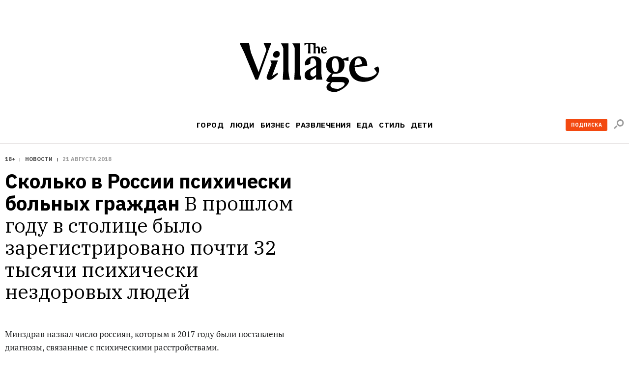

--- FILE ---
content_type: text/html; charset=utf-8
request_url: https://www.the-village.ru/city/news/322621-psihicheski-nezdorovye
body_size: 94111
content:

    <!DOCTYPE html>
    <html lang="ru">
    <head>
      <title data-react-helmet="true">Сколько в России психически больных граждан</title>
      <meta data-react-helmet="true" charset="utf-8"/><meta data-react-helmet="true" name="viewport" content="width=device-width, initial-scale=1.0"/><meta data-react-helmet="true" name="title" content="Сколько в России психически больных граждан"/><meta data-react-helmet="true" name="robots" content="noarchive"/><meta data-react-helmet="true" name="description" content="В прошлом году в столице было зарегистрировано почти 32 тысячи психически нездоровых людей"/><meta data-react-helmet="true" property="og:title" content="Сколько в России психически больных граждан"/><meta data-react-helmet="true" property="og:description" content="В прошлом году в столице было зарегистрировано почти 32 тысячи психически нездоровых людей"/><meta data-react-helmet="true" property="og:type" content="article"/><meta data-react-helmet="true" property="og:url" content="https://www.the-village.ru/city/news/322621-psihicheski-nezdorovye"/><meta data-react-helmet="true" property="og:image" content="https://img.the-village.ru/LI2I4k9_1ZlVyO6ptJI03YMZQto7zdzF2YYI12_smqw/rs:fill:1200:630/q:88/plain/post-og_image/rnArNhHZTdi5CLFKcRrZog.png"/><meta data-react-helmet="true" property="og:site_name" content="The Village"/><meta data-react-helmet="true" property="og:image:width" content="1200"/><meta data-react-helmet="true" property="og:image:height" content="630"/><meta data-react-helmet="true" property="fb:app_id" content="118361884884046"/><meta data-react-helmet="true" property="vk:image" content="https://img.the-village.ru/LI2I4k9_1ZlVyO6ptJI03YMZQto7zdzF2YYI12_smqw/rs:fill:1200:630/q:88/plain/post-og_image/rnArNhHZTdi5CLFKcRrZog.png"/><meta data-react-helmet="true" name="twitter:card" content="summary_large_image"/><meta data-react-helmet="true" name="twitter:description" content="В прошлом году в столице было зарегистрировано почти 32 тысячи психически нездоровых людей"/><meta data-react-helmet="true" name="twitter:image" content="https://img.the-village.ru/LI2I4k9_1ZlVyO6ptJI03YMZQto7zdzF2YYI12_smqw/rs:fill:1200:630/q:88/plain/post-og_image/rnArNhHZTdi5CLFKcRrZog.png"/><meta data-react-helmet="true" name="twitter:title" content="Сколько в России психически больных граждан"/><meta data-react-helmet="true" name="referrer" content="no-referrer-when-downgrade"/>
      
  <link rel="icon" type="image/svg+xml" href="/favicon.svg">
  <link rel="apple-touch-icon" sizes="180x180" href="/apple-touch-icon.png">
  <link rel="icon" type="image/png" sizes="32x32" href="/favicon-32x32.png">
  <link rel="icon" type="image/png" sizes="16x16" href="/favicon-16x16.png">
  <link rel="alternate icon" href="/favicon.ico">
  <link rel="mask-icon" href="/safari-pinned-tab.svg" color="#ffffff">
  
      <meta name="msapplication-TileColor" content="#ffffff">
      <meta name="theme-color" content="#ffffff">
      <meta name="release" content="1.3.0">
      <link rel="alternate" type="application/rss+xml"  title="RSS Feed for the-village.ru" href=/api/spaces/2/rss.xml />
      <!-- TODO: DNS PREFETCHED: <link rel="dns-prefetch" href="https://our-cdn-domain.com/"> -->
      
    <!-- Google Tag Manager -->
    <script>(function(w,d,s,l,i){w[l]=w[l]||[];w[l].push({'gtm.start':
    new Date().getTime(),event:'gtm.js'});var f=d.getElementsByTagName(s)[0],
    j=d.createElement(s),dl=l!='dataLayer'?'&l='+l:'';j.async=true;j.src=
    'https://www.googletagmanager.com/gtm.js?id='+i+dl;f.parentNode.insertBefore(j,f);
    })(window,document,'script','dataLayer','GTM-KR29WMS');</script>
    <!-- End Google Tag Manager -->
  
      <link href="/assets/app/styles.a70d99992270488646ea.css" rel="stylesheet"/>
      <link data-react-helmet="true" rel="canonical" href="https://www.the-village.ru/city/news/322621-psihicheski-nezdorovye"/>
      
      <meta name="google-site-verification" content="m5ao_RflWINp00G50-KOxhdWqToWvHgxBGNNJQpgmOM" />
<!-- START JS for AdFox initialisation -->
<script>
function getCookie(name) {
  var pattern = RegExp(name + "=.[^;]*");
  var matched = document.cookie.match(pattern);
  if (matched) {
    var cookie = matched[0].split('=');
    return cookie[1];
  }
  return false;
}

function loadAsync(src, callback) {
  var script = document.createElement('script');
  script.src = src;

  if (callback !== null) {
    if (script.readyState) {
      script.onreadystatechange = function() {
        if (script.readyState === "loaded" || script.readyState === "complete") {
          script.onreadystatechange = null;
          callback();
        }
      };
    } else {
      script.onload = function() {
        callback();
      };
    }
  }
  document.getElementsByTagName('head')[0].appendChild(script);
}

/**
 * PageAds class.
 *
 * @constructor
 */
function PageAds() {
  var getCookie = window.getCookie || new Function;

  this.currentPathname = window.location.pathname;
  this.debug = localStorage && (localStorage.getItem('ADS_DEBUG') === 'true');
  this.adfoxLibLoaded = false;
  this.af_lpdid = getCookie('af_lpdid');
  this.adfoxIns = [];
  this.initQueue = []; // initialisation queue of banners pushed but not ready to start
  this.initQueueArticleInnerContentBanners = []; // initialisation queue of banners (in content) pushed but not ready to start
  this.preStartQueue = []; // queue of banners pushed and ready to start before adfox lib loaded
  this.allPushedBanners = []; // array of all pushed (via PageAds.prototype.push) banners. Used only for repush after resize
  this.bannersCache = {}; // cache adfox banners realtive to page pathname

  this._setDeviceType();
  this._log('init', this);

  if (this.deviceType == 'mobile') {
    this.setFullWidth();
  }

  loadAsync('https://yastatic.net/pcode/adfox/adfox-cookie-matching.js?owner_id=5024', function() {
    this._log('adfox-cookie-matching loaded');
  }.bind(this));

  loadAsync('https://yastatic.net/pcode/adfox/loader.js', function() {
    this.adfoxLibLoaded = true;
    this._log('adfox lib loaded');
    var Ya = window.Ya;
    if (Ya && Ya.adfoxCode) {
      this.preStartQueue.forEach(function(banner) {
        this.startBanner(banner);
      }.bind(this));
      this.preStartQueue = [];
    } else {
      this._logError('Ya.adfoxCode not defied');
    }
  }.bind(this));

  window.addEventListener('LOCATION/PATHNAME_CHANGED', function(event) {
    var isTab = event && event.detail && event.detail.isTab;
    if (isTab) return;

    var isSynthetic = event && event.detail && event.detail.isSynthetic;
    var route = event && event.detail && event.detail.route;
    var isArticle = route === 'article';
    var isHomeNews = route === 'homeNews';
    var isInfiniteScroll = isSynthetic && isArticle;

    if (isInfiniteScroll && (this.currentPathname !== window.location.pathname)) {
      // инфинит-скролл, скролл вниз
      this._infiniteScrollNextPage();
    }
    if (isSynthetic) return;

    this.currentPathname = window.location.pathname;

    this._log('–––––––––––––––––––––––––');
    this._log('LOCATION/PATHNAME_CHANGED', event.detail);
    this.allPushedBanners = []; // < = не входит в _resetAds()
    this.bannersCache = {};
    this._resetAds();
    this.adfoxIns = [];
    this._clearSession();
  }.bind(this), false);

  window.addEventListener('resize', function(event) {
    var deviceType = this._getDeviceType();
    if (this.deviceType !== deviceType) {
      this._log('device type changed: ', this.deviceType, '=>', deviceType);
      this._setDeviceType();
      this._resetAds();
      this.adfoxIns = [];
      this._clearSession();
      this._recreateAds();
    }
  }.bind(this), false);
}

PageAds.prototype._infiniteScrollNextPage = function() {
  var pathname = window.location.pathname;
  this._log('–––––––––––––––––––––––––');
  this._log('_infiniteScrollNextPage', pathname);

  this.allPushedBanners = []; // < = не входит в _resetAds()

  this._lockHeights();

  this._resetAds();
  this.adfoxIns = [];
  this._clearSession();

  this.currentPathname = window.location.pathname;
  var cachedBanners = this.bannersCache[this.currentPathname];

  if (cachedBanners) {
    this._log('reinitialize cached banners', cachedBanners);

    if (cachedBanners.top) {
      this._restartBanner(cachedBanners.top);
    }

    if (cachedBanners.side) {
      this._restartBanner(cachedBanners.side);
    }

    cachedBanners.all.forEach(function(banner) {
      this._restartBanner(banner);
    }.bind(this));
  }

}

PageAds.prototype._restartBanner = function(banner) {
  var ins = Ya.adfoxCode[banner.method](banner.params);
  this.adfoxIns.push(ins);
  var id = banner.params.containerId;
  var bannerEl = id && document.getElementById(id);
  if (bannerEl) {
    bannerEl.style.height = '';
    ins.initialize();
  }
}

PageAds.prototype._log = function() {
  if (this.debug) {
    var args = Array.prototype.slice.call(arguments);
    args.unshift('color:blue');
    args.unshift('%c[PageAds]');
    console.log.apply(console, args);
  }
}

PageAds.prototype._logError = function() {
  if (this.debug) {
    var args = Array.prototype.slice.call(arguments);
    args.unshift('color:red');
    args.unshift('%c[ERROR]');
    console.log.apply(console, args);
  }
}

PageAds.prototype._lockHeights = function() {
  this._log('lockHeights');
  this.adfoxIns.forEach(function(banner) {
    var id = banner && banner.bannerOptions && banner.bannerOptions.containerId;
    var bannerEl = id && document.getElementById(id);
    var bannerHeight = bannerEl && bannerEl.offsetHeight;
    if (bannerHeight > 0) {
      bannerEl.style.height = bannerHeight + 'px';
    }
  }.bind(this));
}

PageAds.prototype._destroyAllAdfoxIns = function() {
  this.adfoxIns.forEach(function(banner) {
    try {
      var id = banner && banner.bannerOptions && banner.bannerOptions.containerId;
      var bannerEl = id && document.getElementById(id);
      const bannerElExist = !!document.getElementById(id);
      banner.destroy();
    } catch (error) {
      this._logError('banner destroy', error);
    }
  }.bind(this));
}

PageAds.prototype._resetAds = function() {
  this._log('_resetAds');

  this.topBanner = null;
  this.sideBanner = null;
  this.topBannerInited = false;
  this.sideBannerInited = false;
  this.underCoverInited = false;
  this.articleInnerContentFirstBannerInited = false;
  this.articleInnerConntetSecondBannerInited = false;
  this.hasRunAllBannersBeenCalledYet = false;
  this.hasRunAllArticleInnerContentBannersBeenCalledYet = false;
  this.initQueue = [];
  this.initQueueArticleInnerContentBanners = [];
  document.body.classList.remove('branding');
  this._destroyAllAdfoxIns();
}

/**
 * Пересоздание рекламы (в случае ресайза экрана в другой тип девайса).
 */
PageAds.prototype._recreateAds = function() {
  this._log('_recreateAds');
  var bannersForPushing = JSON.parse(JSON.stringify(this.allPushedBanners));
  this.allPushedBanners = [];
  bannersForPushing.forEach(function(banner) {
    this.push(banner);
  }.bind(this));
}

PageAds.prototype._setDeviceType = function() {
  this.deviceType = this._getDeviceType();
  this.isMobile = this.deviceType === 'mobile';
  this.isTablet = this.deviceType === 'tablet';
  this.isDesktop = this.deviceType === 'desktop';
}

PageAds.prototype._getDeviceType = function() {
  if (window.innerWidth < 768) return 'mobile';
  if ((window.innerWidth >= 768) && (window.innerWidth < 1000)) return 'tablet';
  if (window.innerWidth >= 1000) return 'desktop';
}

/**
 * Push banner.
 *
 * @param {Object} banner - shape of:
 *    @param {String} method - one of "create", "scroll".
 *    @param {Array} deviceTypes - array of {String} (one of "mobile", "tablet", "desktop")
 *    @param {String} position
 *    @param {Object} params
 */
PageAds.prototype.push = function(bannerParams) {
  var isDeviceTypeCorrect = (
    !bannerParams.deviceTypes ||
    !bannerParams.deviceTypes.length ||
    (this.deviceType  && (bannerParams.deviceTypes.indexOf(this.deviceType)  >= 0))
  );

  // баннеры с randomId нужно сразу рандомизировать
  // рандомизируем даже неподходяще под deviceType баннеры: чтобы сохранить и переиспользовать при ресайзе
  if (bannerParams.randomId) {
    var newId = 'random_adfox_' + Math.random() * 999999999999999999;
    var scriptNode = document.currentScript;
    if (scriptNode) {
      // modern browsers
      var newContainerNode = document.createElement('div');
      newContainerNode.setAttribute('id', newId);
      scriptNode.parentElement.insertBefore(newContainerNode, scriptNode);
      if (isDeviceTypeCorrect && bannerParams.withPlaceholder) {
        newContainerNode.innerHTML = '<div class="banner-placeholder"></div>';
      }
    } else {
      // old browsers
      var originalContainerNode = document.getElementById(bannerParams.params.containerId);
      if (originalContainerNode) originalContainerNode.setAttribute('id', newId);
    }
    bannerParams.randomId = false;
    bannerParams.params.containerId = newId;
  } else {
    if (isDeviceTypeCorrect && bannerParams.withPlaceholder) {
      var containerElement = document.getElementById(bannerParams.params.containerId);
      if (containerElement) {
        containerElement.innerHTML = '<div class="banner-placeholder"></div>';
      }
    }
  }

  var newPathname = window.location.pathname;
  if ((this.currentPathname !== newPathname) && bannerParams.infiniteScroll) {
    this._infiniteScrollNextPage();
  }

  // закэшируем мета-данные баннера для возможной реинициализации (ресайз окна)
  this.allPushedBanners.push(bannerParams);

  /* пушим только баннер с подходящими deviceTypes */
  if (!isDeviceTypeCorrect) return;
  /* всё остальное мимо */

  this._log('push banner', bannerParams);

  // склонируем баннер
  var banner = JSON.parse(JSON.stringify(bannerParams));

  /* af_lpdid */
  if (this.af_lpdid) {
    banner.params.params.extid_tag = 'adfox';
    banner.params.params.extid = this.af_lpdid;
  }

  /* callbacks */
  banner.params.onError = function(error) {
    this.bannerInitCallback(banner.position, null, error);
  }.bind(this);
  banner.params.onStub = function(error) {
    this.bannerInitCallback(banner.position, null, error);
  }.bind(this);
  banner.params.onLoad = function(data) {
    if (this.isDesktop && data && (data.bundleName === "banner.inpage")) {
      const container = document.getElementById(bannerParams.params.containerId);
      container.classList.add('_-BannerPlaceholder--BannerPlaceholder__desktopInPage');
    }
    this.bannerInitCallback(banner.position, data);
  }.bind(this);

  if (bannerParams.adsMark) {
    banner.params.onRender = function() {
      const div = document.createElement("div");
      const container = document.getElementById(bannerParams.params.containerId);

      div.classList.add('_-BannerPlaceholder--BannerPlaceholder__withAdsMark');
      div.setAttribute('style', 'position: absolute; top: 0; left: 0; right: 0');

      container.setAttribute('style', 'margin-bottom: 20px; position: relative;');
      container.appendChild(div);
    }.bind(null, bannerParams);
  }

  if (banner.position === 'TOP') {
    /* пушинг верхнего баннера - можно сразу стартануть его */
    this.topBanner = banner;
    this.startBanner(this.topBanner);
  } else if (banner.position === 'SIDE') {
    /* пушинг сайд баннера - можно стартовать если верхний готов ИЛИ если верхний отключен */
    this.sideBanner = banner;
    if (this.topBannerInited || !this.topBanner) {
      this.startBanner(this.sideBanner);
    }
  } else if (banner.position === 'UNDER-COVER') {
    /* пушинг мобильного баннера под обложкой - можно стартовать если верхний готов ИЛИ если верхний отключен */
    this.underCover = banner;
    if (this.topBannerInited || !this.topBanner) {
      this.startBanner(this.underCover);
    }
  } else if (banner.position === 'ARTICLE_INNER_CONTENT_FIRST') {
    /* пушинг мобильного баннера внутри статьи первого - можно стартовать если банер под обложкой готов ИЛИ  отключен */
    this.articleInnerContentFirstBanner = banner;
    if (this.underCoverInited || !this.underCover) {
      this.startBanner(this.articleInnerContentFirstBanner);
    }
  } else if (banner.position === 'ARTICLE_INNER_CONTENT_SECOND') {
    /* пушинг мобильного баннера внутри статьи */
    this.initQueueArticleInnerContentBanners.push(banner);
  } else {
    /* пушинг другого баннера */
    if (banner.forceStart) {
      /* некоторые баннерные места не ждут инита topBanner и sideBanner */
      this.startBanner(banner);
    } else if (this.isDesktop && (this.sideBannerInited || !this.sideBanner)) {
      /* в десктопе можно инициализировать только если sideBanner готов ИЛИ если отключен */
      this.startBanner(banner);
    } else if (!this.isDesktop && (this.topBannerInited || !this.topBanner)) {
      /* не в десктопе можно инициализировать когда topBanner готов ИЛИ если отключен */
      this.startBanner(banner);
    } else {
      /* пока сохраняем */
      this.initQueue.push(banner);
    }
  }
};

/**
 * Banner initialization callback.
 *
 * @param {String} position - position.
 * @param {Object} result
 * @param {Object} error
 */
PageAds.prototype.bannerInitCallback = function(position, result, error) {
  this._log('bannerInitCallback', position, result, error);

  if (result && (result.bundleName === "banner.background")) {
    document.body.classList.add('branding');
    this._log('branding arrived');
  }

  /* start TOP banner inited */
  if (!this.topBannerInited && (position === 'TOP')) {
    /* колбэк инита верхнего баннера */
    this.topBannerInited = true;
    // if (!this.topBanner) {
    //   if (this.debug) this._logError('topBanner not defined');
    // }

    if (this.isDesktop) {
      /* десктоп */
      if (this.sideBanner && !this.sideBannerInited) {
        /* если сайд баннер уже сохранен - можно стартовать его */
        this.startBanner(this.sideBanner);
      }
    } else {
      if (this.underCover && !this.underCoverInited) {
        /* если первый банер внутри стать баннер уже сохранен - можно стартовать его */
        this.startBanner(this.underCover);
      } else {
        /* мобилка/таблетка */
        if (!this.hasRunAllBannersBeenCalledYet) {
          this.runAllBanners();
          this.hasRunAllBannersBeenCalledYet = true;
        }
      }
    }
  }
  /* end TOP banner inited */

  /* start SIDE banner inited */
  if (!this.sideBannerInited && (position === 'SIDE')) {
    /* колбэк инита сайд баннера */
    this.sideBannerInited = true;
    if (!this.hasRunAllBannersBeenCalledYet) {
      this.runAllBanners();
      this.hasRunAllBannersBeenCalledYet = true;
    }
  }
  /* end SIDE banner inited */

  /* start UNDER-COVER banner inited */
  if (position === 'UNDER-COVER') {
    /* колбэк инита первого контентого банера баннера */
    this.underCoverInited = true;
    if (this.articleInnerContentFirstBanner && !this.articleInnerContentFirstBannerInited) {
      this.startBanner(this.articleInnerContentFirstBanner);
    }

    if (!this.hasRunAllBannersBeenCalledYet) {
      this.runAllBanners();
      this.hasRunAllBannersBeenCalledYet = true;
    }
  }
  /* end UNDER-COVER banner inited */

  /* start ARTICLE_INNER_CONTENT_FIRST banner inited */
  if (position === 'ARTICLE_INNER_CONTENT_FIRST') {
    /* колбэк инита первого контентого банера баннера */
    this.articleInnerContentFirstBannerInited = true;
    if (!this.hasRunAllArticleInnerContentBannersBeenCalledYet && !document.body.classList.contains('branding')) {
      this.runAllArticleInnerContentBanners();
      this.hasRunAllArticleInnerContentBannersBeenCalledYet = true;
    }
  }
  /* end ARTICLE_INNER_CONTENT_SECOND banner inited */
}

PageAds.prototype.startBanner = function(banner) {
  var Ya = window.Ya;
  if (this.adfoxLibLoaded && Ya && Ya.adfoxCode) {
    this._log('startBanner', banner.position, banner.method, banner.params);
    this._cacheBanner(banner);
  } else {
    this.preStartQueue.push(banner);
  }

  /*
  this.adfoxIns.push(window.Ya.adfoxCode[banner.method](banner.params, banner.deviceTypes, {
    tabletWidth: 1019,
    phoneWidth: 767,
    isAutoReloads: false,
  }));
  */
}

PageAds.prototype._cacheBanner = function(banner) {
  var Ya = window.Ya;
  var ins = Ya.adfoxCode[banner.method](banner.params);
  this.adfoxIns.push(ins);
  var pathname = window.location.pathname;
  if (!this.bannersCache[pathname]) {
    this.bannersCache[pathname] = {
      top: null,
      side: null,
      all: []
    };
  }

  if (banner.position === 'TOP') {
    this.bannersCache[pathname].top = banner;
  } else if (banner.position === 'SIDE') {
    this.bannersCache[pathname].side = banner;
  } else {
    this.bannersCache[pathname].all.push(banner);
  }
}

PageAds.prototype.runAllBanners = function() {
  this._log('runAllBanners');
  this.initQueue.forEach(function(banner) {
    this.startBanner(banner)
  }.bind(this));
  this.initQueue = [];
}

PageAds.prototype.runAllArticleInnerContentBanners = function() {
  this._log('runAllArticleInnerContentBanners');
  this.initQueueArticleInnerContentBanners.forEach(function(banner) {
    this.startBanner(banner)
  }.bind(this));
  this.initQueueArticleInnerContentBanners = [];
}

PageAds.prototype._clearSession = function() {
  this._log('_clearSession');
  var Ya = window.Ya;
  if (Ya && Ya.adfoxCode) {
    Ya.adfoxCode.clearSession();
  }
}

PageAds.prototype.setFullWidth = function() {
  var style = document.createElement('style');
  var s = screen.width;
  var p = Math.round((s / 320 - 1) * 100);
  style.innerHTML = '.mobile_full_width { transform: scale(1.' + p + '); padding-top: ' + p + '%; padding-bottom: ' + p + '%; } .mobile_full_width ._-BannerPlaceholder--BannerPlaceholder__withAdsMark:before {padding-top: ' + p + '%;}';
  document.getElementsByTagName('head')[0].appendChild(style);
}

var pageAds = new PageAds();
var LAM = {
Config: {}
};
var pageAds = [];
</script>
<!-- END JS for AdFox initialisation --><style>
.application-components-_-Header-_-Navigation--Navigation__nav a[href="/tag/800/story"] {
color: rgb(205, 32, 38);
}
</style><style>
._-Header-_-Navigation--Navigation__navLink[href="/posts/litproekt"] {
  padding: 1px 6px 1px 6px;

  line-height: 23px;
  color: #ffffff;
  letter-spacing: 0.4px;

/*  background: linear-gradient(180deg, #006450 -84%, #404040 228%);*/
  background: #006450;
border-radius: 3px;
}

._-MenuBlocksList--MenuBlocksList__link[href="/posts/litproekt] {
  position: relative;

  display: block;
  width: 135px;
  margin: 0 0 13px -7px;
  padding: 7px;

  font-weight: 500;
  font-size: 17px;
  line-height: 18px;
  font-family: var(--font-alt);
  color: #ffffff;
  text-transform: uppercase;
  text-decoration: none;

/*  background: linear-gradient(180deg, #d0d0d0 -84%, #404040 228%);*/
background: #006450;
  border-radius: 3px;

  transition: color 0.3s ease;
}

</style><script>
function trackScrollStops(action){
  window.dataLayer.push({
    'event': 'eventWithNonInteraction',
    'eventCategory': 'general',
    'eventAction': `${action}`,
    'eventLabel': window.location.href
  });
}

function ontheIoTrackScrollStops(action){
  window.io({
    event: action,
    config_page_url: window.location.href
  }
)};

window.addEventListener('PAGEVIEW/SCROLLED', function (e) {
  if (e.detail.value == 0.25) {
    trackScrollStops('read 25%');
  };
  if (e.detail.value == 0.50) {
    trackScrollStops('read 50%')
  };
  if (e.detail.value == 0.75) {
    trackScrollStops('read 75%');
  };
  if (e.detail.value == 1) {
    trackScrollStops('read 100%')
  };
}, false);
</script>
<meta name="facebook-domain-verification" content="93aetd7xfay82f12xkzqm6r2rsc1oc" />
<meta name="google-site-verification" content="500EW6McBU1-cZQ-76JfYm5DNONEwDBbU9zMxIXM1-w" />
      <script async src="https://securepubads.g.doubleclick.net/tag/js/gpt.js"></script>
      
<script type="text/javascript">
;window.NREUM||(NREUM={});NREUM.init={privacy:{cookies_enabled:true}};
window.NREUM||(NREUM={}),__nr_require=function(e,t,n){function r(n){if(!t[n]){var i=t[n]={exports:{}};e[n][0].call(i.exports,function(t){var i=e[n][1][t];return r(i||t)},i,i.exports)}return t[n].exports}if("function"==typeof __nr_require)return __nr_require;for(var i=0;i<n.length;i++)r(n[i]);return r}({1:[function(e,t,n){function r(){}function i(e,t,n){return function(){return o(e,[u.now()].concat(c(arguments)),t?null:this,n),t?void 0:this}}var o=e("handle"),a=e(6),c=e(7),f=e("ee").get("tracer"),u=e("loader"),s=NREUM;"undefined"==typeof window.newrelic&&(newrelic=s);var d=["setPageViewName","setCustomAttribute","setErrorHandler","finished","addToTrace","inlineHit","addRelease"],p="api-",l=p+"ixn-";a(d,function(e,t){s[t]=i(p+t,!0,"api")}),s.addPageAction=i(p+"addPageAction",!0),s.setCurrentRouteName=i(p+"routeName",!0),t.exports=newrelic,s.interaction=function(){return(new r).get()};var m=r.prototype={createTracer:function(e,t){var n={},r=this,i="function"==typeof t;return o(l+"tracer",[u.now(),e,n],r),function(){if(f.emit((i?"":"no-")+"fn-start",[u.now(),r,i],n),i)try{return t.apply(this,arguments)}catch(e){throw f.emit("fn-err",[arguments,this,e],n),e}finally{f.emit("fn-end",[u.now()],n)}}}};a("actionText,setName,setAttribute,save,ignore,onEnd,getContext,end,get".split(","),function(e,t){m[t]=i(l+t)}),newrelic.noticeError=function(e,t){"string"==typeof e&&(e=new Error(e)),o("err",[e,u.now(),!1,t])}},{}],2:[function(e,t,n){function r(){return c.exists&&performance.now?Math.round(performance.now()):(o=Math.max((new Date).getTime(),o))-a}function i(){return o}var o=(new Date).getTime(),a=o,c=e(8);t.exports=r,t.exports.offset=a,t.exports.getLastTimestamp=i},{}],3:[function(e,t,n){function r(e,t){var n=e.getEntries();n.forEach(function(e){"first-paint"===e.name?d("timing",["fp",Math.floor(e.startTime)]):"first-contentful-paint"===e.name&&d("timing",["fcp",Math.floor(e.startTime)])})}function i(e,t){var n=e.getEntries();n.length>0&&d("lcp",[n[n.length-1]])}function o(e){e.getEntries().forEach(function(e){e.hadRecentInput||d("cls",[e])})}function a(e){if(e instanceof m&&!g){var t=Math.round(e.timeStamp),n={type:e.type};t<=p.now()?n.fid=p.now()-t:t>p.offset&&t<=Date.now()?(t-=p.offset,n.fid=p.now()-t):t=p.now(),g=!0,d("timing",["fi",t,n])}}function c(e){d("pageHide",[p.now(),e])}if(!("init"in NREUM&&"page_view_timing"in NREUM.init&&"enabled"in NREUM.init.page_view_timing&&NREUM.init.page_view_timing.enabled===!1)){var f,u,s,d=e("handle"),p=e("loader"),l=e(5),m=NREUM.o.EV;if("PerformanceObserver"in window&&"function"==typeof window.PerformanceObserver){f=new PerformanceObserver(r);try{f.observe({entryTypes:["paint"]})}catch(v){}u=new PerformanceObserver(i);try{u.observe({entryTypes:["largest-contentful-paint"]})}catch(v){}s=new PerformanceObserver(o);try{s.observe({type:"layout-shift",buffered:!0})}catch(v){}}if("addEventListener"in document){var g=!1,w=["click","keydown","mousedown","pointerdown","touchstart"];w.forEach(function(e){document.addEventListener(e,a,!1)})}l(c)}},{}],4:[function(e,t,n){function r(e,t){if(!i)return!1;if(e!==i)return!1;if(!t)return!0;if(!o)return!1;for(var n=o.split("."),r=t.split("."),a=0;a<r.length;a++)if(r[a]!==n[a])return!1;return!0}var i=null,o=null,a=/Version\/(\S+)\s+Safari/;if(navigator.userAgent){var c=navigator.userAgent,f=c.match(a);f&&c.indexOf("Chrome")===-1&&c.indexOf("Chromium")===-1&&(i="Safari",o=f[1])}t.exports={agent:i,version:o,match:r}},{}],5:[function(e,t,n){function r(e){function t(){e(a&&document[a]?document[a]:document[i]?"hidden":"visible")}"addEventListener"in document&&o&&document.addEventListener(o,t,!1)}t.exports=r;var i,o,a;"undefined"!=typeof document.hidden?(i="hidden",o="visibilitychange",a="visibilityState"):"undefined"!=typeof document.msHidden?(i="msHidden",o="msvisibilitychange"):"undefined"!=typeof document.webkitHidden&&(i="webkitHidden",o="webkitvisibilitychange",a="webkitVisibilityState")},{}],6:[function(e,t,n){function r(e,t){var n=[],r="",o=0;for(r in e)i.call(e,r)&&(n[o]=t(r,e[r]),o+=1);return n}var i=Object.prototype.hasOwnProperty;t.exports=r},{}],7:[function(e,t,n){function r(e,t,n){t||(t=0),"undefined"==typeof n&&(n=e?e.length:0);for(var r=-1,i=n-t||0,o=Array(i<0?0:i);++r<i;)o[r]=e[t+r];return o}t.exports=r},{}],8:[function(e,t,n){t.exports={exists:"undefined"!=typeof window.performance&&window.performance.timing&&"undefined"!=typeof window.performance.timing.navigationStart}},{}],ee:[function(e,t,n){function r(){}function i(e){function t(e){return e&&e instanceof r?e:e?u(e,f,a):a()}function n(n,r,i,o,a){if(a!==!1&&(a=!0),!l.aborted||o){e&&a&&e(n,r,i);for(var c=t(i),f=v(n),u=f.length,s=0;s<u;s++)f[s].apply(c,r);var p=d[h[n]];return p&&p.push([b,n,r,c]),c}}function o(e,t){y[e]=v(e).concat(t)}function m(e,t){var n=y[e];if(n)for(var r=0;r<n.length;r++)n[r]===t&&n.splice(r,1)}function v(e){return y[e]||[]}function g(e){return p[e]=p[e]||i(n)}function w(e,t){s(e,function(e,n){t=t||"feature",h[n]=t,t in d||(d[t]=[])})}var y={},h={},b={on:o,addEventListener:o,removeEventListener:m,emit:n,get:g,listeners:v,context:t,buffer:w,abort:c,aborted:!1};return b}function o(e){return u(e,f,a)}function a(){return new r}function c(){(d.api||d.feature)&&(l.aborted=!0,d=l.backlog={})}var f="nr@context",u=e("gos"),s=e(6),d={},p={},l=t.exports=i();t.exports.getOrSetContext=o,l.backlog=d},{}],gos:[function(e,t,n){function r(e,t,n){if(i.call(e,t))return e[t];var r=n();if(Object.defineProperty&&Object.keys)try{return Object.defineProperty(e,t,{value:r,writable:!0,enumerable:!1}),r}catch(o){}return e[t]=r,r}var i=Object.prototype.hasOwnProperty;t.exports=r},{}],handle:[function(e,t,n){function r(e,t,n,r){i.buffer([e],r),i.emit(e,t,n)}var i=e("ee").get("handle");t.exports=r,r.ee=i},{}],id:[function(e,t,n){function r(e){var t=typeof e;return!e||"object"!==t&&"function"!==t?-1:e===window?0:a(e,o,function(){return i++})}var i=1,o="nr@id",a=e("gos");t.exports=r},{}],loader:[function(e,t,n){function r(){if(!x++){var e=b.info=NREUM.info,t=p.getElementsByTagName("script")[0];if(setTimeout(u.abort,3e4),!(e&&e.licenseKey&&e.applicationID&&t))return u.abort();f(y,function(t,n){e[t]||(e[t]=n)});var n=a();c("mark",["onload",n+b.offset],null,"api"),c("timing",["load",n]);var r=p.createElement("script");r.src="https://"+e.agent,t.parentNode.insertBefore(r,t)}}function i(){"complete"===p.readyState&&o()}function o(){c("mark",["domContent",a()+b.offset],null,"api")}var a=e(2),c=e("handle"),f=e(6),u=e("ee"),s=e(4),d=window,p=d.document,l="addEventListener",m="attachEvent",v=d.XMLHttpRequest,g=v&&v.prototype;NREUM.o={ST:setTimeout,SI:d.setImmediate,CT:clearTimeout,XHR:v,REQ:d.Request,EV:d.Event,PR:d.Promise,MO:d.MutationObserver};var w=""+location,y={beacon:"bam.nr-data.net",errorBeacon:"bam.nr-data.net",agent:"js-agent.newrelic.com/nr-1194.min.js"},h=v&&g&&g[l]&&!/CriOS/.test(navigator.userAgent),b=t.exports={offset:a.getLastTimestamp(),now:a,origin:w,features:{},xhrWrappable:h,userAgent:s};e(1),e(3),p[l]?(p[l]("DOMContentLoaded",o,!1),d[l]("load",r,!1)):(p[m]("onreadystatechange",i),d[m]("onload",r)),c("mark",["firstbyte",a.getLastTimestamp()],null,"api");var x=0},{}],"wrap-function":[function(e,t,n){function r(e,t){function n(t,n,r,f,u){function nrWrapper(){var o,a,s,p;try{a=this,o=d(arguments),s="function"==typeof r?r(o,a):r||{}}catch(l){i([l,"",[o,a,f],s],e)}c(n+"start",[o,a,f],s,u);try{return p=t.apply(a,o)}catch(m){throw c(n+"err",[o,a,m],s,u),m}finally{c(n+"end",[o,a,p],s,u)}}return a(t)?t:(n||(n=""),nrWrapper[p]=t,o(t,nrWrapper,e),nrWrapper)}function r(e,t,r,i,o){r||(r="");var c,f,u,s="-"===r.charAt(0);for(u=0;u<t.length;u++)f=t[u],c=e[f],a(c)||(e[f]=n(c,s?f+r:r,i,f,o))}function c(n,r,o,a){if(!m||t){var c=m;m=!0;try{e.emit(n,r,o,t,a)}catch(f){i([f,n,r,o],e)}m=c}}return e||(e=s),n.inPlace=r,n.flag=p,n}function i(e,t){t||(t=s);try{t.emit("internal-error",e)}catch(n){}}function o(e,t,n){if(Object.defineProperty&&Object.keys)try{var r=Object.keys(e);return r.forEach(function(n){Object.defineProperty(t,n,{get:function(){return e[n]},set:function(t){return e[n]=t,t}})}),t}catch(o){i([o],n)}for(var a in e)l.call(e,a)&&(t[a]=e[a]);return t}function a(e){return!(e&&e instanceof Function&&e.apply&&!e[p])}function c(e,t){var n=t(e);return n[p]=e,o(e,n,s),n}function f(e,t,n){var r=e[t];e[t]=c(r,n)}function u(){for(var e=arguments.length,t=new Array(e),n=0;n<e;++n)t[n]=arguments[n];return t}var s=e("ee"),d=e(7),p="nr@original",l=Object.prototype.hasOwnProperty,m=!1;t.exports=r,t.exports.wrapFunction=c,t.exports.wrapInPlace=f,t.exports.argsToArray=u},{}]},{},["loader"]);
;NREUM.loader_config={accountID:"3468143",trustKey:"3468143",agentID:"337485142",licenseKey:"NRJS-c6a067d3863831f5247",applicationID:"337485142"}
;NREUM.info={beacon:"bam.eu01.nr-data.net",errorBeacon:"bam.eu01.nr-data.net",licenseKey:"NRJS-c6a067d3863831f5247",applicationID:"337485142",sa:1}
</script>

    </head>
    <body >
      
    <!-- Google Tag Manager (noscript) -->
    <noscript><iframe src="https://www.googletagmanager.com/ns.html?id=GTM-KR29WMS"
    height="0" width="0" style="display:none;visibility:hidden"></iframe></noscript>
    <!-- End Google Tag Manager (noscript) -->
  
      
    <!-- Facebook SDK initialization -->
    <script>
      window.fbAsyncInit = function() {
        FB.init({
          appId            : '118361884884046',
          autoLogAppEvents : true,
          xfbml            : true,
          version          : 'v7.0'
        });
      };
    </script>
    <script async defer src="https://connect.facebook.net/ru_RU/sdk.js"></script>
    <!-- End Facebook SDK initialization -->
  
      <div id="root"><div class="_-Notifications--Notifications__container"><div></div></div><div class="screens-Overview--Overview__page"><div class="base-RunningLine--RunningLine__container"><div class="base-RunningLine--RunningLine__line" aria-hidden="false"><div class="base-RunningLine--RunningLine__link">свободу эвану гершковичу</div></div><div class="base-RunningLine--RunningLine__line" aria-hidden="true"><div class="base-RunningLine--RunningLine__link">свободу эвану гершковичу</div></div></div><div class="base-MediaQueries--MediaQueries__tabletDesktop"><div class="base-Layout--Layout__fullwidth base-Layout--Layout__centered"><div><!--AdFox START-->
<!--lookatme.ru-->
<!--Площадка: the-village.ru / * / *-->
<!--Тип баннера: 990x90 js-->
<!--Расположение: <верх страницы>-->
<div id="adfox_149492489992497131"></div>
<script>
pageAds.push({
  method: 'create',
  deviceTypes: ['desktop', 'tablet'],
  position: 'TOP',
  params: {
    ownerId: 5024,
    containerId: 'adfox_149492489992497131',
    params: {
      pp: 'g',
      ps: 'nil',
      p2: 'dtye',
      puid1: '',
      puid2: '',
      puid3: '',
      puid4: '',
      puid5: '',
      puid6: '',
      puid7: '',
      puid8: '',
      puid9: '',
      puid10: ''
    }
  }
});
</script></div></div></div><div class="base-MediaQueries--MediaQueries__mobile"><div class="base-Layout--Layout__fullwidth base-Layout--Layout__centered"><div><!--AdFox START-->
<!--lookatme.ru-->
<!--Площадка: the-village.ru / * / *-->
<!--Тип баннера: mobile branding-->
<!--Расположение: <верх страницы>-->
<div id="adfox_159255648221666722"></div>
<script>
pageAds.push({
  method: 'create',
  deviceTypes: ['mobile'],
  position: 'TOP',
  randomId: true,
  params: {
    ownerId: 5024,
    containerId: 'adfox_159255648221666722',
    params: {
      pp: 'g',
      ps: 'nil',
      p2: 'gcnu',
      puid1: '',
      puid2: '',
      puid3: '',
      puid4: '',
      puid5: '',
      puid6: '',
      puid7: '',
      puid8: '',
      puid9: '',
      puid10: ''
    }
  }
});
</script></div></div></div><div class="base-MediaQueries--MediaQueries__desktop"><header class="_-Header-_-HeaderDesktop--HeaderDesktop__header"><div class="base-Layout--Layout__container _-Header-_-HeaderDesktop--HeaderDesktop__container"><div class="_-Header-_-HeaderDesktop--HeaderDesktop__bottomLeft"></div><div class="_-Header-_-HeaderDesktop--HeaderDesktop__topCenter"><div class="_-Header-_-HeaderDesktop--HeaderDesktop__logoContaiter"><div class="_-Header-_-Logo--Logo__logo _-Header-_-HeaderDesktop--HeaderDesktop__logo"><a class="_-Header-_-Logo--Logo__logoLink" title="The Village" href="/"><svg viewBox="0 0 299 105" class="_-Header-_-Logo--Logo__logoImg" width="299" height="105"><path d="M120.4.2h-14.9l-.3.7c1.5 1 4.8 7.8 4.8 9.6v45L109 73h14.2a67 67 0 0 1-2.8-17.4V.2zM97.4.2H82.6l-.3.7c1.5 1 4.7 7.8 4.7 9.6v45L86 73h14.2a67 67 0 0 1-2.8-17.4V.2zM63 .1H48.2l-.4.7c1.8 3 5.8 12 5.2 13.6L37.6 57.8l-15-38.4c-1-2.5-3.4-14.6-4-19.3H.4L0 .8l9 18.6 22.2 53.4h5.2l21.2-59L63 0zM65.2 65.2l-.3-.3 11.3-30.2H61.4l-.4.8c1 1.2 3 4.3 2.4 6l-9.1 23.7c-1.7 4.3.4 8.2 4.7 8.2s7.7-2.9 11-5.9l6.7-6-1.6-2.2s-8 4.9-10 5.9M74.2 15.6a7.5 7.5 0 0 0-7.6 7.5c0 3.6 1.8 6 6 6 4.3 0 7.4-3.7 7.4-7.6 0-3.7-2.4-5.9-5.8-5.9M237.1 30.1c4.7 0 7 5.4 7.7 11.6l-15 3.5c0-9 2.5-15 7.3-15m39.6 16.4c-2.7 0-6.3 2.5-7.7 4.1v.7c2 2 4.6 5.6 5.2 7.8-2.8 4.8-11.1 9.3-20.5 9.3-15 0-23-7.1-23.8-20.5 6.8-.8 20.7-2.2 25.2-2.3 0-12-4.9-19.3-16.2-19.3-11.7 0-19.8 9.7-19.8 23.2 0 16.4 10.2 27.7 28.6 27.7 15 0 31-10 31-23.9 0-2-.6-5.4-2-6.7M197.1 91.3c-7.3 0-15.7-1.5-15.7-7.2 0-2.1 1.6-4.6 3.2-6.3h17.5c5.7 0 7.8 1.3 7.8 3.7 0 3.3-5.7 7.8-12.8 9.8m-6.5-61.5c5.4 0 7.7 7.9 7.7 16 0 6.6-1.7 12-6.1 12-5.9 0-7.7-8.5-7.7-16.3 0-6.5 1.8-11.7 6.1-11.7m14.6 37.6h-21.6c.5-1.8 1.6-4.4 3-6.5 1.3.2 2.6.3 4 .3 11.3 0 19-6.5 19-18.8 0-3.1-.7-5.9-2-8.2l10 1.2v-8.3c-3 1.4-9.5 3.6-12.2 4.3a18.5 18.5 0 0 0-13.8-5.2c-12 0-18.7 7.6-18.7 18 0 8.3 4.3 13.7 10.6 15.9-3.8 3.6-8.4 9-10.5 14 .8 2.7 3.5 3.6 8.5 3.7-4.6 3-8 6-8 10.3 0 5.7 6.4 9.6 18 9.6 10.7-2.2 26.9-13.4 26.9-21.7 0-5.6-4.9-8.5-13-8.5M168.4 8c1.4 0 1.8 1.2 2 3.2l-4.3 1c0-2.4.5-4.3 2.3-4.3m6.4 9l-.9-.7a7 7 0 0 1-4.1 1.7c-2.7 0-3.5-2-3.6-4.6l7.7-.5c-.1-3.8-2-6.2-5.3-6.2-3.8 0-6.3 2.6-6.3 7.2 0 4 2.3 7 6.4 7 2.7 0 4.6-1.6 6-4M134.2 1.7h2.7v12.7c0 1.5-.2 4.8-.5 6h5.3c-.5-1.3-.6-4.2-.6-6V1.6h2.6c1 0 2.8 1 4 1.7v13l-.3 4h4.9c-.4-1.1-.7-2.9-.7-4.1v-6c1-.6 1.7-1 2.5-1 2.3 0 2.3 1.6 2.3 3.8v7.4h4.5c-.3-.8-.6-2.9-.6-4.1v-5.1c0-2.8-1.5-4.8-4.2-4.8-2.1 0-3.4 1.2-4.5 2.5V0h-22.3v4.5h.4c1.5-1.2 3.8-2.8 4.5-2.8M152.7 62.9c-1.6 2.1-4 3.9-6.2 3.9-3.6 0-5.5-2.8-5.5-6.4 0-4.1 2.3-6.4 5.8-8.2 2.4-1.3 5-3 5.9-4V63zm10.6-24.6c0-8.1-7-12.1-15.1-12.1s-17.9 6.1-17.9 14.2c0 1.6.3 3 .7 4 3 0 8.6-2.1 10.2-3.7-.2-5.6.4-8.6.9-9.6.8-.6 2-1 3.9-1 4.1 0 6.7 4.5 6.7 10.1V44c-1.6 1.7-3.8 3-6.6 4.4-9.7 4.7-16.4 7.5-16.4 15.4 0 5.4 2.8 10 10.4 10 5.4 0 10-4 12.6-7.1v6.2h12.8a37.5 37.5 0 0 1-2.2-13.1V38.3z"></path></svg></a></div></div></div><div class="_-Header-_-HeaderDesktop--HeaderDesktop__bottomRight"><div class="_-Header-_-HeaderDesktop--HeaderDesktop__userMenu"><a class="base-Button--Button__button base-Button--Button__small base-Button--Button__orange" href="https://redefine.media/subscription" target="_blank"><span class="base-Button--Button__text">Подписка</span></a><div><button class="_-Header-_-Search--Search__search" type="button"><div class="base-Layout--Layout__hidden">Поиск по сайту</div><svg viewBox="0 0 21 20" class="_-Header-_-Search--Search__searchImg" width="21" height="20"><path d="M8.84 7.44a4.43 4.43 0 0 1 4.33-4.51 4.43 4.43 0 0 1 4.34 4.5 4.43 4.43 0 0 1-4.34 4.52 4.43 4.43 0 0 1-4.33-4.51zM6 7.44c0 4.1 3.22 7.44 7.17 7.44a7.32 7.32 0 0 0 7.17-7.44c0-4.1-3.21-7.44-7.17-7.44A7.32 7.32 0 0 0 6 7.44zM0 17.93L2 20l5.33-5.48-2-2.07z"></path></svg></button></div></div></div><div class="_-Header-_-HeaderDesktop--HeaderDesktop__bottomCenter"><nav class="_-Header-_-Navigation--Navigation__nav"><a class="_-Header-_-Navigation--Navigation__navLink" href="/posts/city">Город</a><a class="_-Header-_-Navigation--Navigation__navLink" href="/posts/people">Люди</a><a class="_-Header-_-Navigation--Navigation__navLink" href="/posts/business">Бизнес</a><a class="_-Header-_-Navigation--Navigation__navLink" href="/posts/weekend">Развлечения</a><a class="_-Header-_-Navigation--Navigation__navLink" href="/posts/food">Еда</a><a class="_-Header-_-Navigation--Navigation__navLink" href="/posts/service-shopping">Стиль</a><a class="_-Header-_-Navigation--Navigation__navLink" href="/posts/children">Дети</a></nav></div></div></header></div><div class="base-MediaQueries--MediaQueries__mobileTablet"><header class="_-Header-_-HeaderMobileTablet--HeaderMobileTablet__header"><div class="base-Layout--Layout__container _-Header-_-HeaderMobileTablet--HeaderMobileTablet__container"><div class="_-Header-_-HeaderMobileTablet--HeaderMobileTablet__logoContainer"><div class="_-Header-_-Logo--Logo__logo _-Header-_-HeaderMobileTablet--HeaderMobileTablet__logo"><a class="_-Header-_-Logo--Logo__logoLink" title="The Village" href="/"><svg viewBox="0 0 299 105" class="_-Header-_-Logo--Logo__logoImg" width="299" height="105"><path d="M120.4.2h-14.9l-.3.7c1.5 1 4.8 7.8 4.8 9.6v45L109 73h14.2a67 67 0 0 1-2.8-17.4V.2zM97.4.2H82.6l-.3.7c1.5 1 4.7 7.8 4.7 9.6v45L86 73h14.2a67 67 0 0 1-2.8-17.4V.2zM63 .1H48.2l-.4.7c1.8 3 5.8 12 5.2 13.6L37.6 57.8l-15-38.4c-1-2.5-3.4-14.6-4-19.3H.4L0 .8l9 18.6 22.2 53.4h5.2l21.2-59L63 0zM65.2 65.2l-.3-.3 11.3-30.2H61.4l-.4.8c1 1.2 3 4.3 2.4 6l-9.1 23.7c-1.7 4.3.4 8.2 4.7 8.2s7.7-2.9 11-5.9l6.7-6-1.6-2.2s-8 4.9-10 5.9M74.2 15.6a7.5 7.5 0 0 0-7.6 7.5c0 3.6 1.8 6 6 6 4.3 0 7.4-3.7 7.4-7.6 0-3.7-2.4-5.9-5.8-5.9M237.1 30.1c4.7 0 7 5.4 7.7 11.6l-15 3.5c0-9 2.5-15 7.3-15m39.6 16.4c-2.7 0-6.3 2.5-7.7 4.1v.7c2 2 4.6 5.6 5.2 7.8-2.8 4.8-11.1 9.3-20.5 9.3-15 0-23-7.1-23.8-20.5 6.8-.8 20.7-2.2 25.2-2.3 0-12-4.9-19.3-16.2-19.3-11.7 0-19.8 9.7-19.8 23.2 0 16.4 10.2 27.7 28.6 27.7 15 0 31-10 31-23.9 0-2-.6-5.4-2-6.7M197.1 91.3c-7.3 0-15.7-1.5-15.7-7.2 0-2.1 1.6-4.6 3.2-6.3h17.5c5.7 0 7.8 1.3 7.8 3.7 0 3.3-5.7 7.8-12.8 9.8m-6.5-61.5c5.4 0 7.7 7.9 7.7 16 0 6.6-1.7 12-6.1 12-5.9 0-7.7-8.5-7.7-16.3 0-6.5 1.8-11.7 6.1-11.7m14.6 37.6h-21.6c.5-1.8 1.6-4.4 3-6.5 1.3.2 2.6.3 4 .3 11.3 0 19-6.5 19-18.8 0-3.1-.7-5.9-2-8.2l10 1.2v-8.3c-3 1.4-9.5 3.6-12.2 4.3a18.5 18.5 0 0 0-13.8-5.2c-12 0-18.7 7.6-18.7 18 0 8.3 4.3 13.7 10.6 15.9-3.8 3.6-8.4 9-10.5 14 .8 2.7 3.5 3.6 8.5 3.7-4.6 3-8 6-8 10.3 0 5.7 6.4 9.6 18 9.6 10.7-2.2 26.9-13.4 26.9-21.7 0-5.6-4.9-8.5-13-8.5M168.4 8c1.4 0 1.8 1.2 2 3.2l-4.3 1c0-2.4.5-4.3 2.3-4.3m6.4 9l-.9-.7a7 7 0 0 1-4.1 1.7c-2.7 0-3.5-2-3.6-4.6l7.7-.5c-.1-3.8-2-6.2-5.3-6.2-3.8 0-6.3 2.6-6.3 7.2 0 4 2.3 7 6.4 7 2.7 0 4.6-1.6 6-4M134.2 1.7h2.7v12.7c0 1.5-.2 4.8-.5 6h5.3c-.5-1.3-.6-4.2-.6-6V1.6h2.6c1 0 2.8 1 4 1.7v13l-.3 4h4.9c-.4-1.1-.7-2.9-.7-4.1v-6c1-.6 1.7-1 2.5-1 2.3 0 2.3 1.6 2.3 3.8v7.4h4.5c-.3-.8-.6-2.9-.6-4.1v-5.1c0-2.8-1.5-4.8-4.2-4.8-2.1 0-3.4 1.2-4.5 2.5V0h-22.3v4.5h.4c1.5-1.2 3.8-2.8 4.5-2.8M152.7 62.9c-1.6 2.1-4 3.9-6.2 3.9-3.6 0-5.5-2.8-5.5-6.4 0-4.1 2.3-6.4 5.8-8.2 2.4-1.3 5-3 5.9-4V63zm10.6-24.6c0-8.1-7-12.1-15.1-12.1s-17.9 6.1-17.9 14.2c0 1.6.3 3 .7 4 3 0 8.6-2.1 10.2-3.7-.2-5.6.4-8.6.9-9.6.8-.6 2-1 3.9-1 4.1 0 6.7 4.5 6.7 10.1V44c-1.6 1.7-3.8 3-6.6 4.4-9.7 4.7-16.4 7.5-16.4 15.4 0 5.4 2.8 10 10.4 10 5.4 0 10-4 12.6-7.1v6.2h12.8a37.5 37.5 0 0 1-2.2-13.1V38.3z"></path></svg></a></div><strong class="_-Header-_-HeaderMobileTablet--HeaderMobileTablet__ageRestrictions">18+</strong></div><a class="base-Button--Button__button _-Header-_-HeaderMobileTablet--HeaderMobileTablet__subscription base-Button--Button__small base-Button--Button__orange" href="https://redefine.media/subscription" target="_blank"><span class="base-Button--Button__text">Подписка</span></a></div></header></div><div id="topRef"></div><div data-id="322621-psihicheski-nezdorovye"><div><script async src="/lib/setka-editor/3.2.8-rc1/01/01/public.v3.2.8-rc1.1658243032.min.js"></script><link href="/lib/setka-editor/clients/v8oYJ0xtu9x8m6HI9J_nvoC4nI8BkSKE/css/253_the_village_moscow_1_1343.min.css" rel="stylesheet"/></div><div class="screens-Article-ArticleContent--ArticleContent__container"><div class="screens-Article-ArticleContent-_-Feature--Feature__featureContainer screens-Article-ArticleContent-_-Feature--Feature__noCover"><div style="display:contents"></div><section class="screens-Article-ArticleContent-_-Feature--Feature__widthOldNarrow screens-Article-ArticleContent-_-Feature--Feature__articleBodyFirst"><div class="screens-Article-ArticleContent-_-FeatureCover--FeatureCover__articleDetails screens-Article-ArticleContent-_-FeatureCover--FeatureCover__noCover screens-Article-ArticleContent-_-FeatureCover--FeatureCover__innerPadding"><div class="screens-Article-ArticleContent-_-FeatureCover--FeatureCover__articleTags"><ul class="screens-Article-ArticleContent-_-FeatureCover--FeatureCover__tags"><li><div>18+</div></li><li><a class="screens-Article-ArticleContent-_-FeatureCover--FeatureCover__mainTag" href="/tag/news">Новости</a></li><li><span class="screens-Article-ArticleContent-_-FeatureCover--FeatureCover__articleDate">21 августа 2018</span></li></ul></div><h1 class="screens-Article-ArticleContent-_-FeatureCover--FeatureCover__pageTitle"><b class="screens-Article-ArticleContent-_-FeatureCover--FeatureCover__pageTitleBold">Сколько в России психически больных граждан</b> <!-- -->В прошлом году в столице было зарегистрировано почти 32 тысячи психически нездоровых людей</h1></div><div><div class="stk-post stk-layout_4 stk-theme_2393" data-editor-version="1.18.4" data-layout-type="auto" data-reset-type="class" data-ui-id="post"><p class="stk-reset">    Минздрав назвал число россиян, которым в 2017 году были поставлены диагнозы, связанные с психическими расстройствами.</p><div class="stk-grid stk-theme_2393__snippet_number-of-the-day" data-ce-tag="grid">    <div class="stk-grid-col stk-grid-col_last" data-ce-tag="grid-col" data-col-width="4" style="background-color: #f1f1f1;">        <div class="stk-container custom-icon-holder" data-ce-tag="container"><figure class="stk-reset stk-image-figure" data-ce-tag="image-figure">    <div class="stk-mask" data-ce-tag="mask"><img alt="" class="stk-reset" id="image-2884901" src="https://cdn.the-village.ru/the-village.ru/post_image-image/sM1iI8b_R8WfO3fVBx8vdw.png">    </div></figure>        </div>        <p class="stk-theme_2393__color_2393_custom_color_1 stk-theme_2393__style_font_style-1486996737813 align-center stk-reset">            612 045        </p>        <p class="align-center stk-reset">            <strong class="stk-reset">россиян</strong> болели <br>психическими расстройствами в 2017 году        </p>    </div></div></div></div></section><div class="screens-Article-ArticleContent-_-Feature--Feature__asideTop"><div><div class="base-MediaQueries--MediaQueries__desktop"><div class="_-BannerPlaceholder--BannerPlaceholder__withMarginBottom"><div><!--AdFox START-->
<!--lookatme.ru-->
<!--Площадка: the-village.ru / * / *-->
<!--Тип баннера: 240x400 / 300x500-->
<!--Расположение: <верх страницы>-->
<div id="adfox_149492677993798234"></div>
<script>
pageAds.push({
  method: 'create',
  deviceTypes: ['desktop'],
  position: 'SIDE',
  randomId: true,
  infiniteScroll: true,
  params: {
    ownerId: 5024,
    containerId: 'adfox_149492677993798234',
    params: {
      pp: 'g',
      ps: 'nil',
      p2: 'cbf',
      puid1: '',
      puid2: '',
      puid3: '',
      puid4: '',
      puid5: '',
      puid6: '',
      puid7: '',
      puid8: '',
      puid9: '',
      puid10: ''
    }
  }
});
</script></div></div></div></div></div><div class="screens-Article-ArticleContent-_-Feature--Feature__innerBannerContainer"><div class="base-Layout--Layout__containerExpander _-Paywall--Paywall__paywall"><div class="screens-Article-ArticleContent-_-Feature--Feature__featureContainer"><div class="_-Paywall--Paywall__container"><ul class="_-Paywall--Paywall__top"><li class="_-Paywall--Paywall__authorize"><a href="https://www.the-village.ru/api/paywall_auth/renew?originalUrl=https%3A%2F%2Fredefine.media%2Fauthorization"><svg width="35" height="35" viewBox="0 0 35 35" class="_-Paywall--Paywall__topIcons"><clipPath id="BlankAvatarClip"><circle cx="17.5" cy="17.5" r="17"></circle></clipPath><circle cx="17.5" cy="17.5" r="17" fill="none" stroke="evenodd"></circle><g clip-path="url(#BlankAvatarClip)"><path fill-rule="evenodd" clip-rule="evenodd" d="M17.5 6.481c-3.553 0-6.482 2.881-6.482 6.482 0 3.553 2.881 6.481 6.482 6.481 3.6 0 6.482-2.88 6.482-6.481 0-3.6-2.93-6.482-6.482-6.482ZM4.537 34.387c.322-6.882 5.837-12.35 12.639-12.35s12.317 5.468 12.639 12.35c0 .33-.276.613-.598.613H5.135a.616.616 0 0 1-.598-.613Z"></path></g></svg> Я уже подписчик</a></li></ul><div class="_-Paywall--Paywall__accent"><div class="_-Paywall--Paywall__content"><h3 class="_-Paywall--Paywall__header">Чтобы прочитать целиком, купите подписку. Она открывает сразу три издания</h3><ul class="_-Paywall--Paywall__sites"><li><svg viewBox="0 0 299 105" width="35" height="42" class="_-Paywall--Paywall__logoIcon" alt="The Village"><path d="M120.4.2h-14.9l-.3.7c1.5 1 4.8 7.8 4.8 9.6v45L109 73h14.2a67 67 0 0 1-2.8-17.4V.2zM97.4.2H82.6l-.3.7c1.5 1 4.7 7.8 4.7 9.6v45L86 73h14.2a67 67 0 0 1-2.8-17.4V.2zM63 .1H48.2l-.4.7c1.8 3 5.8 12 5.2 13.6L37.6 57.8l-15-38.4c-1-2.5-3.4-14.6-4-19.3H.4L0 .8l9 18.6 22.2 53.4h5.2l21.2-59L63 0zM65.2 65.2l-.3-.3 11.3-30.2H61.4l-.4.8c1 1.2 3 4.3 2.4 6l-9.1 23.7c-1.7 4.3.4 8.2 4.7 8.2s7.7-2.9 11-5.9l6.7-6-1.6-2.2s-8 4.9-10 5.9M74.2 15.6a7.5 7.5 0 0 0-7.6 7.5c0 3.6 1.8 6 6 6 4.3 0 7.4-3.7 7.4-7.6 0-3.7-2.4-5.9-5.8-5.9M237.1 30.1c4.7 0 7 5.4 7.7 11.6l-15 3.5c0-9 2.5-15 7.3-15m39.6 16.4c-2.7 0-6.3 2.5-7.7 4.1v.7c2 2 4.6 5.6 5.2 7.8-2.8 4.8-11.1 9.3-20.5 9.3-15 0-23-7.1-23.8-20.5 6.8-.8 20.7-2.2 25.2-2.3 0-12-4.9-19.3-16.2-19.3-11.7 0-19.8 9.7-19.8 23.2 0 16.4 10.2 27.7 28.6 27.7 15 0 31-10 31-23.9 0-2-.6-5.4-2-6.7M197.1 91.3c-7.3 0-15.7-1.5-15.7-7.2 0-2.1 1.6-4.6 3.2-6.3h17.5c5.7 0 7.8 1.3 7.8 3.7 0 3.3-5.7 7.8-12.8 9.8m-6.5-61.5c5.4 0 7.7 7.9 7.7 16 0 6.6-1.7 12-6.1 12-5.9 0-7.7-8.5-7.7-16.3 0-6.5 1.8-11.7 6.1-11.7m14.6 37.6h-21.6c.5-1.8 1.6-4.4 3-6.5 1.3.2 2.6.3 4 .3 11.3 0 19-6.5 19-18.8 0-3.1-.7-5.9-2-8.2l10 1.2v-8.3c-3 1.4-9.5 3.6-12.2 4.3a18.5 18.5 0 0 0-13.8-5.2c-12 0-18.7 7.6-18.7 18 0 8.3 4.3 13.7 10.6 15.9-3.8 3.6-8.4 9-10.5 14 .8 2.7 3.5 3.6 8.5 3.7-4.6 3-8 6-8 10.3 0 5.7 6.4 9.6 18 9.6 10.7-2.2 26.9-13.4 26.9-21.7 0-5.6-4.9-8.5-13-8.5M168.4 8c1.4 0 1.8 1.2 2 3.2l-4.3 1c0-2.4.5-4.3 2.3-4.3m6.4 9l-.9-.7a7 7 0 0 1-4.1 1.7c-2.7 0-3.5-2-3.6-4.6l7.7-.5c-.1-3.8-2-6.2-5.3-6.2-3.8 0-6.3 2.6-6.3 7.2 0 4 2.3 7 6.4 7 2.7 0 4.6-1.6 6-4M134.2 1.7h2.7v12.7c0 1.5-.2 4.8-.5 6h5.3c-.5-1.3-.6-4.2-.6-6V1.6h2.6c1 0 2.8 1 4 1.7v13l-.3 4h4.9c-.4-1.1-.7-2.9-.7-4.1v-6c1-.6 1.7-1 2.5-1 2.3 0 2.3 1.6 2.3 3.8v7.4h4.5c-.3-.8-.6-2.9-.6-4.1v-5.1c0-2.8-1.5-4.8-4.2-4.8-2.1 0-3.4 1.2-4.5 2.5V0h-22.3v4.5h.4c1.5-1.2 3.8-2.8 4.5-2.8M152.7 62.9c-1.6 2.1-4 3.9-6.2 3.9-3.6 0-5.5-2.8-5.5-6.4 0-4.1 2.3-6.4 5.8-8.2 2.4-1.3 5-3 5.9-4V63zm10.6-24.6c0-8.1-7-12.1-15.1-12.1s-17.9 6.1-17.9 14.2c0 1.6.3 3 .7 4 3 0 8.6-2.1 10.2-3.7-.2-5.6.4-8.6.9-9.6.8-.6 2-1 3.9-1 4.1 0 6.7 4.5 6.7 10.1V44c-1.6 1.7-3.8 3-6.6 4.4-9.7 4.7-16.4 7.5-16.4 15.4 0 5.4 2.8 10 10.4 10 5.4 0 10-4 12.6-7.1v6.2h12.8a37.5 37.5 0 0 1-2.2-13.1V38.3z"></path></svg></li><li><svg viewBox="0 0 146 27" width="118" height="42" class="_-Paywall--Paywall__logoIcon" alt="Wonderzine"><g fill-rule="evenodd" clip-rule="evenodd"><path d="M45.5006 21.1794c-4.2951 0-7.2938-3.145-7.2938-7.6473 0-4.5409 2.9987-7.712 7.2938-7.712s7.2938 3.1711 7.2938 7.712c0 4.5023-2.9987 7.6473-7.2938 7.6473m0-20.1794C38.3748 1 33 6.3877 33 13.532 33 20.6404 38.3748 26 45.5006 26 52.627 26 58 20.6403 58 13.532 58 6.3878 52.627 1 45.5006 1M83 25V1.5747c0-.1353-.069-.2596-.186-.334a.4248.4248 0 00-.3912-.0331c-.1278.0534-4.2556 1.7797-4.407 1.8436-.1515.0645-.2508.2086-.2508.3677v10.8277c0 .1638-.1018.3102-.2599.3712-.1568.0604-.3361.0232-.453-.0953-.0963-.097-10.2792-10.4042-13.9964-14.1682C62.8304.126 62.5197 0 62.192 0h-.785C61.1823 0 61 .1743 61 .3898v23.9625c0 .1348.072.2603.1878.3335a.4244.4244 0 00.3918.0336c.1279-.0546 4.2544-1.2 4.4065-1.2633.1514-.0633.2483-.2085.2483-.3677V11.5311c0-.1638.1036-.3119.261-.3729.157-.0592.3368-.0226.4531.0959.0927.0935 9.5712 9.6892 13.5778 13.7459H83zM97.191 18.7664c-1.7253 1.3152-3.7293 1.433-5.4782 1.433h-.2405a.4007.4007 0 01-.4013-.3999V6.2005a.4012.4012 0 01.4013-.4005h.2405c1.8944 0 3.8708.1747 5.5216 1.4098C98.8137 8.391 99.8 10.6174 99.8 13.0325c0 2.3901-.954 4.472-2.6089 5.7339m3.1545-15.4314C97.723 1.3813 95.123 1 91.5193 1h-5.1186A.4007.4007 0 0086 1.4005V24.6c0 .2211.1795.3999.4007.3999h5.0546c3.3434 0 5.9622-.3802 8.6796-2.2909C103.2723 20.5024 105 17.063 105 13.0325c0-2.3251-.6043-6.6794-4.6545-9.6975M120.5985 1h-13.197c-.2213 0-.4015.1793-.4015.3999v23.2002c0 .2211.1802.3999.4015.3999h13.197a.4.4 0 00.4015-.3999v-4.0008a.4004.4004 0 00-.4015-.3999h-8.1246c-.22 0-.4009-.1787-.4009-.3999V16.843a.4015.4015 0 01.401-.4005h5.6458a.4.4 0 00.4015-.3999v-3.9241a.4.4 0 00-.4015-.4h-5.6459a.4015.4015 0 01-.4009-.4004V6.1999c0-.2206.1808-.3999.401-.3999h8.1245A.4004.4004 0 00121 5.4001V1.3999A.4004.4004 0 00120.5985 1M136.3685 11.41c-.8754.6203-2.0882.565-3.4693.565h-3.3196a.4089.4089 0 01-.4085-.4094V6.263c0-.1836.1455-.3399.3274-.3399 1.8014 0 3.0245-.0083 3.7269 0 1.5963.0184 2.6017.1153 3.3053.6703.7299.5734 1.1026 1.2995 1.1026 2.1563 0 1.044-.396 2.044-1.2648 2.6603m9.4932 10.0176a.408.408 0 00-.3238-.0974 3.9097 3.9097 0 01-.5355.0368c-.4115 0-.8265-.0725-1.2373-.2002-.8993-.2793-1.6202-.798-2.266-1.4677a.0444.0444 0 01-.0071-.0083c-.0012-.0024-2.7568-3.3888-2.8253-3.4708a.334.334 0 01-.068-.2953.3417.3417 0 01.1968-.2317 8.097 8.097 0 001.4186-.7873c.4448-.309.9141-.7422 1.393-1.2841.4674-.53.8479-1.2223 1.1347-2.059.2886-.8437.4341-1.8045.4341-2.8592 0-2.3602-.7895-4.2682-2.356-5.6646-1.5814-1.4094-4.0322-2.0369-7.2898-2.0369-1.1216 0-8.39-.0053-9.1246.0018a.41.41 0 00-.4055.41V24.946c0 .1378.0692.2668.1837.3422.115.0755.26.0886.3858.0333.1258-.0552 4.2069-1.829 4.3572-1.8943a.4076.4076 0 00.2444-.3755v-5.8238a.4093.4093 0 01.4085-.4094h3.424a.404.404 0 01.3285.167c.0758.1051 3.8551 5.2753 3.8551 5.2759 0 .0006.0006 0 .0024.0018.7722.7088 1.3238 1.568 2.1103 2.1462.7836.577 1.5814.9876 2.368 1.23.765.236 1.5348.3607 2.285.3607h.093c.5766 0 1.1306-.0778 1.6583-.2282.1771-.0505.2958-.211.2958-.3945V21.736a.4136.4136 0 00-.1383-.3084M33.939 1.1252a.4092.4092 0 00-.34-.1793h-4.6827a.4114.4114 0 00-.38.2498c-.064.1513-5.052 12.2208-5.1166 12.3745-.0639.153-.2169.2526-.3866.2497-.1673-.003-.3173-.1071-.3747-.2631-.0472-.1287-3.5562-9.5775-4.8212-12.9846C17.7092.2276 17.3734 0 16.997 0c-.373 0-.7058.2241-.836.564-1.3064 3.4048-4.9325 12.8665-4.9827 12.994a.4102.4102 0 01-.38.2596c-.1692.0011-.321-.0996-.383-.2538C10.3536 13.4095 5.524 1.354 5.463 1.2003c-.0604-.153-.2128-.2544-.38-.2544H.4086a.4121.4121 0 00-.3388.1764c-.0424.0606-.0574.1316-.0651.2037-.0078.0716-.009.1444.0191.2131.0233.0588 7.4405 18.2399 9.7077 23.7961.1637.4017.5623.6648 1.0063.6648h.3819c.2258 0 .4272-.135.5061-.3417a62450.69 62450.69 0 014.7777-12.5532c.0603-.1572.2139-.2614.3842-.2608.171.0006.3227.1048.3819.2625.049.1287 3.439 9.181 4.7 12.5492.0782.2078.2796.344.5067.344h.392c.438 0 .833-.2561 1.0015-.6496C26.137 19.8267 33.9461 1.5996 33.9694 1.546c.027-.0623.0329-.1298.0299-.195-.0042-.0792-.0143-.1578-.0604-.2259"></path><path d="M81.8237 2.0678c-.1109-.0757-.2504-.0894-.371-.034-.1213.0554-4.0355 1.826-4.1791 1.892-.1436.0656-.2378.2134-.2378.3767V15.411c0 .168-.0965.3188-.247.3813-.1482.062-.3182.0233-.4296-.0977C76.2932 15.622 71.151 9.9906 67 5.445v7.1391C68.3446 14.0565 75.6131 22.017 79.2494 26L82 25.947V2.411c0-.1388-.066-.267-.1763-.3432"></path><path d="M81.0043 26.6421c.2187.2306.5202.3579.8383.3579h.7624c.218 0 .395-.176.395-.3937V2.4045a.4072.4072 0 00-.1828-.3374.3952.3952 0 00-.3798-.0334c-.124.0546-4.1289 1.7987-4.277 1.8627-.147.0633-.241.21-.241.3708V15.354a.4056.4056 0 01-.2534.376.4026.4026 0 01-.4397-.0967A160.3104 160.3104 0 0077 15.3945v7.0283l4.0043 4.2193"></path></g></svg></li><li><svg viewBox="0 0 150 34" width="118" height="42" class="_-Paywall--Paywall__logoIcon" alt="Republic"><path fill-rule="evenodd" clip-rule="evenodd" d="M127.766 7.389c2.089 0 3.735-1.628 3.735-3.695 0-2.066-1.709-3.694-3.735-3.694-2.089 0-3.734 1.628-3.734 3.694 0 2.067 1.645 3.695 3.734 3.695ZM40.923 23.606s.19 1.002.253 1.19c-.048.095-.28.3-.415.419-.043.038-.076.067-.09.082-1.52 1.19-4.685 2.191-6.584 2.191-6.013 0-9.62-3.13-9.62-8.891 0-5.698 4.62-8.829 9.114-8.829 3.924 0 7.216 2.004 7.216 6.575v.626l-8.672 3.506.253.564c.443 1.002 1.013 1.94 2.026 2.692 1.582 1.19 4.05 1.252 6.013.188.052-.026.105-.063.166-.105.087-.061.192-.135.34-.208Zm108.744 1.377s-.57.627-1.329 1.065c-1.393.814-2.849 1.252-4.431 1.44-.507.063-.95.063-1.456.063-6.013 0-9.115-3.757-9.115-8.892 0-7.2 6.013-8.89 9.938-8.89 1.139 0 2.278.187 3.418.688 1.709.751 2.785 2.317 2.785 3.945 0 1.628-.95 2.817-2.785 2.817-1.076 0-1.836-.438-2.216-1.315-.142-.328-.178-.657-.213-.986-.012-.11-.024-.219-.04-.329-.016-.11-.027-.219-.039-.328-.036-.33-.072-.658-.214-.986-.253-.752-.949-1.19-1.646-1.128-.506 0-.949.188-1.329.627-.506.563-.696 1.315-.696 2.066-.127 2.442.126 4.884 1.392 7.075 1.013 1.816 2.785 2.88 4.621 2.88.506 0 1.076-.062 1.582-.25a7.326 7.326 0 0 0 1.583-.751l.19 1.19Zm-117.32-6.517h-.002l-.726.319c-.696-3.82-.317-6.637 1.772-6.637.76 0 1.33.876 1.456 2.504 0 .08.004.225.01.404v.001c.014.523.037 1.335-.01 1.661-.063.501-.316.752-.95 1.065-.088.043-.882.39-1.55.682v.001Zm-6.741 8.396V25.61h-.08c-.412.01-1.552.037-2.2-1.128l-3.354-5.948c-.696.125-1.835.25-2.912.25-1.139 0-2.531-.125-3.67-.5l.063-.188h.38c4.05 0 8.86-2.38 8.86-7.89 0-1.628-.505-3.256-1.455-4.696-1.203-1.816-3.481-3.068-5.823-3.068-1.71 0-3.038.563-3.861 1.315-.633.626-.95 1.252-.95 1.252V2.191l-9.368 3.82c-.19.125-.38.188-.57.25l2.28 2.255c.253.25.38.563.38.939v14.527c-.064.814-.57 1.377-1.33 1.565a9.656 9.656 0 0 1-.633.063 9.585 9.585 0 0 0-.633.062v1.19h12.85V25.61h-.254c-1.709 0-2.279-.627-2.279-2.317v-5.448c.032 0 .08.016.127.032.047.015.095.03.127.03 1.041 1.767 2.017 3.49 3.004 5.233.693 1.223 1.392 2.456 2.123 3.722h9.178ZM10.857 10.645c0 3.005 0 5.384 1.963 5.384 1.962 0 1.962-2.441 1.962-5.384 0-3.006-.19-5.385-1.962-5.385-1.773 0-1.963 2.38-1.963 5.385Zm107.605 13.462c0 .876.506 1.377 1.455 1.44.254 0 .507 0 .76-.063v1.252h-12.026v-1.252h.759c.886-.062 1.329-.438 1.456-1.315.063-.188.063-.438.063-.626V8.14a1.426 1.426 0 0 0-.379-.752c-.633-.563-1.773-1.753-1.773-1.753l9.685-3.945V24.107Zm13.861 1.44c-.886-.063-1.392-.564-1.455-1.44V9.58l-9.621 3.945s1.139 1.19 1.772 1.753c.253.25.38.564.38 1.065v7.513c0 1.19-.57 1.754-1.519 1.754h-.76v1.252h12.026V25.61c-.316-.063-.569-.063-.823-.063Zm-48.042-1.565c.064 1.002.57 1.503 1.583 1.565.19 0 .443 0 .57-.063v1.253h-9.368v-2.13s-.064-.062-.127-.062a.616.616 0 0 1-.126.157.614.614 0 0 0-.127.156c-1.52 1.691-3.292 2.505-5.38 2.505-.57 0-1.14-.063-1.773-.188-2.278-.438-3.734-2.254-3.734-4.696v-6.387c0-.375-.127-.688-.38-.939-.633-.564-1.772-1.753-1.772-1.753l9.684-3.945v12.71c0 1.003.76 1.692 1.646 1.692 1.013 0 1.772-.69 1.772-1.691v-6.199c-.063-.313-.19-.564-.38-.751-.632-.564-1.772-1.754-1.772-1.754l9.684-3.944v14.464ZM61.685 12.899c.95 1.44 1.392 3.256 1.456 5.197 0 2.442-.76 4.947-2.47 6.7-1.518 1.503-3.797 2.755-7.215 2.755-.696 0-1.392-.125-2.152-.313v3.757c0 1.19.506 1.69 1.71 1.753h.569V34H41.556v-1.19c.151 0 .303-.014.46-.029.173-.016.355-.033.553-.033.76-.125 1.266-.564 1.266-1.315v-15.09a1.57 1.57 0 0 0-.38-1.065c-.633-.563-1.772-1.753-1.772-1.753l9.368-3.82v2.693l.127.063s.38-.69.822-1.127c1.266-1.127 2.532-1.44 3.925-1.44 2.215-.126 4.557 1.127 5.76 3.005Zm-8.419-.314c1.772 0 1.962 2.88 1.962 6.387 0 3.507 0 6.387-1.962 6.387s-1.962-2.88-1.962-6.387c0-3.506.19-6.387 1.962-6.387Zm52.853-.125c1.266 1.628 1.772 3.444 1.772 5.573 0 2.88-.823 5.322-3.102 7.264-1.455 1.252-3.671 2.191-6.836 2.191-1.519 0-3.038-.25-4.494-1.002a17.755 17.755 0 0 1-2.025-1.252 264.36 264.36 0 0 0-1.772 1.565h-1.077V8.39a1.57 1.57 0 0 0-.38-1.064c-.632-.564-1.772-1.753-1.772-1.753l9.685-3.945v10.269l.126.063s1.266-2.255 4.558-2.255a6.895 6.895 0 0 1 5.317 2.755Zm-8.039.125c1.772 0 1.962 2.88 1.962 6.387 0 3.507 0 6.324-1.962 6.387-1.962 0-1.962-2.88-1.962-6.387 0-3.506.19-6.387 1.962-6.387Z"></path></svg></li></ul><div class="_-Paywall--Paywall__bottom"><div class="_-Paywall--Paywall__tarifs"><div class="_-Paywall--Paywall__tarif"><div class="_-Paywall--Paywall__period">1<br/>месяц</div><div class="_-Paywall--Paywall__price"><div>1900 ₽</div><div>[15 €]</div></div></div><div class="_-Paywall--Paywall__tarif _-Paywall--Paywall__year"><div class="_-Paywall--Paywall__period">1<br/>год</div><div class="_-Paywall--Paywall__price"><div>19000 ₽</div><div>[150 €]</div></div></div></div><div class="_-Paywall--Paywall__subscribe"><p><a href="https://www.the-village.ru/api/paywall_auth/renew?originalUrl=https%3A%2F%2Fredefine.media%2Fauthorization">подписаться</a></p><p>Подписка предоставлена Redefine.media. Её можно оплатить российской или иностранной картой. Продлевается автоматически. Вы сможете отписаться в любой момент.</p></div></div></div><a href="https://www.the-village.ru/api/paywall_auth/renew?originalUrl=https%3A%2F%2Fredefine.media%2Fabout" class="_-Paywall--Paywall__whereMoneyGo">Куда идут деньги подписчика</a></div><p>На связи The Village, это платный журнал. Чтобы читать нас, нужна подписка. Купите её, чтобы мы продолжали рассказывать вам эксклюзивные истории. Это не дороже, чем сходить в барбершоп.</p><p>The Village — это журнал о городах и жизни вопреки: про искусство, уличную политику, преодоление, травмы, протесты, панк и смелость оставаться собой. Получайте регулярные дайджесты The Village по событиям в Москве, Петербурге, Тбилиси, Ереване, Белграде, Стамбуле и других городах. Читайте наши репортажи, расследования и эксклюзивные свидетельства. Мир — есть все, что имеет место. Мы остаемся в нем с вами.</p></div></div></div></div></div><div class="base-Layout--Layout__container"><div class="screens-Article-ArticleContent-_-ShareBlock--ShareBlock__container"><div class="screens-Article-ArticleContent-_-ShareBlock--ShareBlock__left"><span class="screens-Article-ArticleContent-_-ShareBlock--ShareBlock__shareText">Share</span><div class="base-Button--Button__button screens-Article-ArticleContent-_-ShareBlock--ShareBlock__discuss"><span class="base-Button--Button__text">скопировать ссылку</span></div></div><div class="screens-Article-ArticleContent-_-ShareBlock--ShareBlock__right"><div class="base-MediaQueries--MediaQueries__desktop"><div class="base-Stats--Stats__stats"></div></div></div></div></div><div class="base-Layout--Layout__container screens-Article-ArticleContent-_-ReadAlso--ReadAlso__container"><h2 class="screens-Article-ArticleContent-_-ReadAlso--ReadAlso__title">Читайте также:</h2><div class="base-MediaQueries--MediaQueries__tabletDesktop"><div class="base-Layout--Layout__grid4x base-Layout--Layout__cutOneLine"><div class="base-PostCard--PostCard__container"><div class="base-MediaQueries--MediaQueries__tabletDesktop"><div class="base-PostCard-_-FeatureCard--FeatureCard__container"><a class="base-PostCard--PostCard__link" href="/people/whats-new/214337-fear"></a><div class="base-PostCard-_-FeatureCard--FeatureCard__image"><picture><source srcSet="[data-uri]" media="(max-width: 767px)"/><img srcSet="https://img.the-village.ru/USWEzfOanfd0BZhPHYIAgkRYwr8783pq8B6z87tDz30/rs:fill:600:400/q:88/plain/post-image_featured/XiNJEdPqWR_86557CiEDRw.jpg 2x, https://img.the-village.ru/CNPFtqyc9ms_LG987AZKEmXd9RCBId3ewSoSb5ocYGQ/rs:fill:300:200/q:88/plain/post-image_featured/XiNJEdPqWR_86557CiEDRw.jpg 1x" src="https://img.the-village.ru/CNPFtqyc9ms_LG987AZKEmXd9RCBId3ewSoSb5ocYGQ/rs:fill:300:200/q:88/plain/post-image_featured/XiNJEdPqWR_86557CiEDRw.jpg" alt="Психотерапевт Дмитрий Ковпак — о том, как понять, что вашу фобию пора лечить " width="300" height="200"/></picture></div><div class="base-PostCard-_-FeatureCard--FeatureCard__description"><div><a class="base-PostCard-_-FeatureCard--FeatureCard__mainTag" href="/tag/whats-new">Что нового</a></div><div class="base-PostCard-_-FeatureCard--FeatureCard__titleContainer"><span class="base-PostCard-_-FeatureCard--FeatureCard__title">Психотерапевт Дмитрий Ковпак — о том, как понять, что вашу фобию пора лечить </span> <span class="base-PostCard-_-FeatureCard--FeatureCard__bodyPreamble">The Village узнал у главврача Клиники лечения депрессий и фобий Дмитрия Ковпака, нормально ли бояться старости, какие страхи породила политическая обстановка и почему в России почти нет суицидологов </span></div></div><div class="base-PostCard-_-Footer--Footer__footer base-PostCard-_-FeatureCard--FeatureCard__footer"></div></div></div><div class="base-MediaQueries--MediaQueries__mobile"><a class="base-PostCard--PostCard__link" href="/people/whats-new/214337-fear"></a><picture><source srcSet="[data-uri]" media="(min-width: 768px)"/><img srcSet="https://img.the-village.ru/AC3DSqtujm_9FnENH61RoMVvlJ2ClcYzfFAao6s0Kp8/rs:fill:620:414/q:88/plain/post-image_featured/XiNJEdPqWR_86557CiEDRw.jpg 2x, https://img.the-village.ru/3GECsSynobkB_c9hZQ4hrzrqTRH8O3olxDOOxLpI4ig/rs:fill:350:234/q:88/plain/post-image_featured/XiNJEdPqWR_86557CiEDRw.jpg 1x" src="https://img.the-village.ru/3GECsSynobkB_c9hZQ4hrzrqTRH8O3olxDOOxLpI4ig/rs:fill:350:234/q:88/plain/post-image_featured/XiNJEdPqWR_86557CiEDRw.jpg" alt="Психотерапевт Дмитрий Ковпак — о том, как понять, что вашу фобию пора лечить " class="base-PostCard-_-MobileCard--MobileCard__picture" width="350" height="234" loading="lazy"/></picture><div class="base-PostCard-_-MobileCard--MobileCard__details"><div class="base-PostCard-_-MobileCard--MobileCard__mainTagContainer"><a class="base-PostCard-_-MobileCard--MobileCard__mainTag" href="/tag/whats-new">Что нового</a></div><h3 class="base-PostCard-_-MobileCard--MobileCard__titleAndDescription"><div class="base-PostCard-_-MobileCard--MobileCard__title">Психотерапевт Дмитрий Ковпак — о том, как понять, что вашу фобию пора лечить </div> <div class="base-PostCard-_-MobileCard--MobileCard__description">The Village узнал у главврача Клиники лечения депрессий и фобий Дмитрия Ковпака, нормально ли бояться старости, какие страхи породила политическая обстановка и почему в России почти нет суицидологов </div></h3></div></div></div><div class="base-PostCard--PostCard__container"><div class="base-MediaQueries--MediaQueries__tabletDesktop"><div class="base-PostCard-_-FeatureCard--FeatureCard__container"><a class="base-PostCard--PostCard__link" href="/city/situation/226063-fear"></a><div class="base-PostCard-_-FeatureCard--FeatureCard__image"><picture><source srcSet="[data-uri]" media="(max-width: 767px)"/><img srcSet="https://img.the-village.ru/BUjwFJ_6GJ1jERtbBeSjTVXcvzAVzBJ7Fs5bD1sPZmE/rs:fill:600:400/q:88/plain/post-image_featured/y4HfYUPr2FQB7c-ignYcRQ.png 2x, https://img.the-village.ru/5ljkG5I8S84iLOgAQKYMWjUKqovwmuazgVLMiCwgq58/rs:fill:300:200/q:88/plain/post-image_featured/y4HfYUPr2FQB7c-ignYcRQ.png 1x" src="https://img.the-village.ru/5ljkG5I8S84iLOgAQKYMWjUKqovwmuazgVLMiCwgq58/rs:fill:300:200/q:88/plain/post-image_featured/y4HfYUPr2FQB7c-ignYcRQ.png" alt="Психотерапевт — о том, как перестать бояться и паниковать" width="300" height="200"/></picture></div><div class="base-PostCard-_-FeatureCard--FeatureCard__description"><div><a class="base-PostCard-_-FeatureCard--FeatureCard__mainTag" href="/tag/situation">Ситуация</a></div><div class="base-PostCard-_-FeatureCard--FeatureCard__titleContainer"><span class="base-PostCard-_-FeatureCard--FeatureCard__title">Психотерапевт — о том, как перестать бояться и паниковать</span> <span class="base-PostCard-_-FeatureCard--FeatureCard__bodyPreamble">The Village узнал у эксперта, как побороть страх, тревожность и фрустрацию, возникающие на фоне глобальных катастроф и терактов</span></div></div><div class="base-PostCard-_-Footer--Footer__footer base-PostCard-_-FeatureCard--FeatureCard__footer"></div></div></div><div class="base-MediaQueries--MediaQueries__mobile"><a class="base-PostCard--PostCard__link" href="/city/situation/226063-fear"></a><picture><source srcSet="[data-uri]" media="(min-width: 768px)"/><img srcSet="https://img.the-village.ru/hu9ImzOgr-YDDhNTs0jHI_4o9nqBq1PPNwth-3R-7Is/rs:fill:620:414/q:88/plain/post-image_featured/y4HfYUPr2FQB7c-ignYcRQ.png 2x, https://img.the-village.ru/nGB3W3aOTdiNDmYZ97DS1hiQSznTMf9LIp-xPnpL9uI/rs:fill:350:234/q:88/plain/post-image_featured/y4HfYUPr2FQB7c-ignYcRQ.png 1x" src="https://img.the-village.ru/nGB3W3aOTdiNDmYZ97DS1hiQSznTMf9LIp-xPnpL9uI/rs:fill:350:234/q:88/plain/post-image_featured/y4HfYUPr2FQB7c-ignYcRQ.png" alt="Психотерапевт — о том, как перестать бояться и паниковать" class="base-PostCard-_-MobileCard--MobileCard__picture" width="350" height="234" loading="lazy"/></picture><div class="base-PostCard-_-MobileCard--MobileCard__details"><div class="base-PostCard-_-MobileCard--MobileCard__mainTagContainer"><a class="base-PostCard-_-MobileCard--MobileCard__mainTag" href="/tag/situation">Ситуация</a></div><h3 class="base-PostCard-_-MobileCard--MobileCard__titleAndDescription"><div class="base-PostCard-_-MobileCard--MobileCard__title">Психотерапевт — о том, как перестать бояться и паниковать</div> <div class="base-PostCard-_-MobileCard--MobileCard__description">The Village узнал у эксперта, как побороть страх, тревожность и фрустрацию, возникающие на фоне глобальных катастроф и терактов</div></h3></div></div></div><div class="base-PostCard--PostCard__container"><div class="base-MediaQueries--MediaQueries__tabletDesktop"><div class="base-PostCard-_-FeatureCard--FeatureCard__container"><a class="base-PostCard--PostCard__link" href="/people/experience/233507-ipohondrik"></a><div class="base-PostCard-_-FeatureCard--FeatureCard__image"><picture><source srcSet="[data-uri]" media="(max-width: 767px)"/><img srcSet="https://img.the-village.ru/YeYMazcYDjDfCPoSF-EXqtM198YP9qeahZxyDv4dyO4/rs:fill:600:400/q:88/plain/post-image_featured/Z_NMp-v0UAPo3mkBtQ1GPQ.gif 2x, https://img.the-village.ru/rzWkJwNFBpCjJBaizlFn3bnurDD_i9iUHc3hM8j7Dwk/rs:fill:300:200/q:88/plain/post-image_featured/Z_NMp-v0UAPo3mkBtQ1GPQ.gif 1x" src="https://img.the-village.ru/rzWkJwNFBpCjJBaizlFn3bnurDD_i9iUHc3hM8j7Dwk/rs:fill:300:200/q:88/plain/post-image_featured/Z_NMp-v0UAPo3mkBtQ1GPQ.gif" alt="Я — ипохондрик" width="300" height="200"/></picture></div><div class="base-PostCard-_-FeatureCard--FeatureCard__description"><div><a class="base-PostCard-_-FeatureCard--FeatureCard__mainTag" href="/tag/experience">Личный опыт</a></div><div class="base-PostCard-_-FeatureCard--FeatureCard__titleContainer"><span class="base-PostCard-_-FeatureCard--FeatureCard__title">Я — ипохондрик</span> <span class="base-PostCard-_-FeatureCard--FeatureCard__bodyPreamble">Человек, много лет страдающий ипохондрией, рассказал The Village о страхе перед смертельными заболеваниями и борьбе с ним</span></div></div><div class="base-PostCard-_-Footer--Footer__footer base-PostCard-_-FeatureCard--FeatureCard__footer"></div></div></div><div class="base-MediaQueries--MediaQueries__mobile"><a class="base-PostCard--PostCard__link" href="/people/experience/233507-ipohondrik"></a><picture><source srcSet="[data-uri]" media="(min-width: 768px)"/><img srcSet="https://img.the-village.ru/H-AmdmQxdbRxQoaKeDqs4wEVK_8dJTOXBEurjpt6JiM/rs:fill:620:414/q:88/plain/post-image_featured/Z_NMp-v0UAPo3mkBtQ1GPQ.gif 2x, https://img.the-village.ru/C_xuXORrfWhe3Nviru_esp6GkLrKFlhSMSJ186ZRbcI/rs:fill:350:234/q:88/plain/post-image_featured/Z_NMp-v0UAPo3mkBtQ1GPQ.gif 1x" src="https://img.the-village.ru/C_xuXORrfWhe3Nviru_esp6GkLrKFlhSMSJ186ZRbcI/rs:fill:350:234/q:88/plain/post-image_featured/Z_NMp-v0UAPo3mkBtQ1GPQ.gif" alt="Я — ипохондрик" class="base-PostCard-_-MobileCard--MobileCard__picture" width="350" height="234" loading="lazy"/></picture><div class="base-PostCard-_-MobileCard--MobileCard__details"><div class="base-PostCard-_-MobileCard--MobileCard__mainTagContainer"><a class="base-PostCard-_-MobileCard--MobileCard__mainTag" href="/tag/experience">Личный опыт</a></div><h3 class="base-PostCard-_-MobileCard--MobileCard__titleAndDescription"><div class="base-PostCard-_-MobileCard--MobileCard__title">Я — ипохондрик</div> <div class="base-PostCard-_-MobileCard--MobileCard__description">Человек, много лет страдающий ипохондрией, рассказал The Village о страхе перед смертельными заболеваниями и борьбе с ним</div></h3></div></div></div><div class="base-PostCard--PostCard__container"><div class="base-MediaQueries--MediaQueries__tabletDesktop"><div class="base-PostCard-_-FeatureCard--FeatureCard__container"><a class="base-PostCard--PostCard__link" href="/people/experience/236105-bipolyarnoe-rasstroystvo"></a><div class="base-PostCard-_-FeatureCard--FeatureCard__image"><picture><source srcSet="[data-uri]" media="(max-width: 767px)"/><img srcSet="https://img.the-village.ru/5yJ4pCUghaq8HDj_jbPrIvmkziPfGngdz9xakA0T7ns/rs:fill:600:400/q:88/plain/post-image_featured/pfiP3JaRG81F6eHhyjz3EA.png 2x, https://img.the-village.ru/t46JY0RSBFbu5vonvHu0FEeVItbhcFHFGs8qHPxzr3k/rs:fill:300:200/q:88/plain/post-image_featured/pfiP3JaRG81F6eHhyjz3EA.png 1x" src="https://img.the-village.ru/t46JY0RSBFbu5vonvHu0FEeVItbhcFHFGs8qHPxzr3k/rs:fill:300:200/q:88/plain/post-image_featured/pfiP3JaRG81F6eHhyjz3EA.png" alt="Как я справляюсь с биполярным расстройством
" width="300" height="200"/></picture></div><div class="base-PostCard-_-FeatureCard--FeatureCard__description"><div><a class="base-PostCard-_-FeatureCard--FeatureCard__mainTag" href="/tag/experience">Личный опыт</a></div><div class="base-PostCard-_-FeatureCard--FeatureCard__titleContainer"><span class="base-PostCard-_-FeatureCard--FeatureCard__title">Как я справляюсь с биполярным расстройством
</span> <span class="base-PostCard-_-FeatureCard--FeatureCard__bodyPreamble">Больной этим психическим расстройством анонимно рассказал The Village, как он научился жить с перепадами настроения, манией и депрессией</span></div></div><div class="base-PostCard-_-Footer--Footer__footer base-PostCard-_-FeatureCard--FeatureCard__footer"></div></div></div><div class="base-MediaQueries--MediaQueries__mobile"><a class="base-PostCard--PostCard__link" href="/people/experience/236105-bipolyarnoe-rasstroystvo"></a><picture><source srcSet="[data-uri]" media="(min-width: 768px)"/><img srcSet="https://img.the-village.ru/L_CPUECK55R4Im7kHNbJ6BvSmWWPhOdU0_yYDV42dsI/rs:fill:620:414/q:88/plain/post-image_featured/pfiP3JaRG81F6eHhyjz3EA.png 2x, https://img.the-village.ru/7KSDkbczmUN7sh-zov4x4nklxKd5H9e7qn6eml3CKw0/rs:fill:350:234/q:88/plain/post-image_featured/pfiP3JaRG81F6eHhyjz3EA.png 1x" src="https://img.the-village.ru/7KSDkbczmUN7sh-zov4x4nklxKd5H9e7qn6eml3CKw0/rs:fill:350:234/q:88/plain/post-image_featured/pfiP3JaRG81F6eHhyjz3EA.png" alt="Как я справляюсь с биполярным расстройством
" class="base-PostCard-_-MobileCard--MobileCard__picture" width="350" height="234" loading="lazy"/></picture><div class="base-PostCard-_-MobileCard--MobileCard__details"><div class="base-PostCard-_-MobileCard--MobileCard__mainTagContainer"><a class="base-PostCard-_-MobileCard--MobileCard__mainTag" href="/tag/experience">Личный опыт</a></div><h3 class="base-PostCard-_-MobileCard--MobileCard__titleAndDescription"><div class="base-PostCard-_-MobileCard--MobileCard__title">Как я справляюсь с биполярным расстройством
</div> <div class="base-PostCard-_-MobileCard--MobileCard__description">Больной этим психическим расстройством анонимно рассказал The Village, как он научился жить с перепадами настроения, манией и депрессией</div></h3></div></div></div></div></div><div class="base-MediaQueries--MediaQueries__mobile"><div class="_-CardsStack--CardsStack__wrapper screens-Article-ArticleContent-_-ReadAlso--ReadAlso__cardsStack"><div role="presentation" class="_-CardsStack--CardsStack__card" style="transform:translate3d(-50%, -36%, 0) scale(0.8);opacity:1"><div class="base-PostCard--PostCard__container base-PostCard--PostCard__inCardsStack base-PostCard--PostCard__noBorderTop"><div class="base-MediaQueries--MediaQueries__tabletDesktop"><div class="base-PostCard-_-FeatureCard--FeatureCard__container"><a class="base-PostCard--PostCard__link" href="/people/experience/233507-ipohondrik"></a><div class="base-PostCard-_-FeatureCard--FeatureCard__image"><picture><source srcSet="[data-uri]" media="(max-width: 767px)"/><img srcSet="https://img.the-village.ru/YeYMazcYDjDfCPoSF-EXqtM198YP9qeahZxyDv4dyO4/rs:fill:600:400/q:88/plain/post-image_featured/Z_NMp-v0UAPo3mkBtQ1GPQ.gif 2x, https://img.the-village.ru/rzWkJwNFBpCjJBaizlFn3bnurDD_i9iUHc3hM8j7Dwk/rs:fill:300:200/q:88/plain/post-image_featured/Z_NMp-v0UAPo3mkBtQ1GPQ.gif 1x" src="https://img.the-village.ru/rzWkJwNFBpCjJBaizlFn3bnurDD_i9iUHc3hM8j7Dwk/rs:fill:300:200/q:88/plain/post-image_featured/Z_NMp-v0UAPo3mkBtQ1GPQ.gif" alt="Я — ипохондрик" width="300" height="200"/></picture></div><div class="base-PostCard-_-FeatureCard--FeatureCard__description"><div><a class="base-PostCard-_-FeatureCard--FeatureCard__mainTag" href="/tag/experience">Личный опыт</a></div><div class="base-PostCard-_-FeatureCard--FeatureCard__titleContainer"><span class="base-PostCard-_-FeatureCard--FeatureCard__title">Я — ипохондрик</span> <span class="base-PostCard-_-FeatureCard--FeatureCard__bodyPreamble">Человек, много лет страдающий ипохондрией, рассказал The Village о страхе перед смертельными заболеваниями и борьбе с ним</span></div></div><div class="base-PostCard-_-Footer--Footer__footer base-PostCard-_-FeatureCard--FeatureCard__footer"></div></div></div><div class="base-MediaQueries--MediaQueries__mobile"><a class="base-PostCard--PostCard__link" href="/people/experience/233507-ipohondrik"></a><picture><source srcSet="[data-uri]" media="(min-width: 768px)"/><img srcSet="https://img.the-village.ru/H-AmdmQxdbRxQoaKeDqs4wEVK_8dJTOXBEurjpt6JiM/rs:fill:620:414/q:88/plain/post-image_featured/Z_NMp-v0UAPo3mkBtQ1GPQ.gif 2x, https://img.the-village.ru/C_xuXORrfWhe3Nviru_esp6GkLrKFlhSMSJ186ZRbcI/rs:fill:350:234/q:88/plain/post-image_featured/Z_NMp-v0UAPo3mkBtQ1GPQ.gif 1x" src="https://img.the-village.ru/C_xuXORrfWhe3Nviru_esp6GkLrKFlhSMSJ186ZRbcI/rs:fill:350:234/q:88/plain/post-image_featured/Z_NMp-v0UAPo3mkBtQ1GPQ.gif" alt="Я — ипохондрик" class="base-PostCard-_-MobileCard--MobileCard__picture" width="350" height="234" loading="lazy"/></picture><div class="base-PostCard-_-MobileCard--MobileCard__details base-PostCard-_-MobileCard--MobileCard__inCardsStack"><div class="base-PostCard-_-MobileCard--MobileCard__mainTagContainer"><a class="base-PostCard-_-MobileCard--MobileCard__mainTag" href="/tag/experience">Личный опыт</a></div><h3 class="base-PostCard-_-MobileCard--MobileCard__titleAndDescription"><div class="base-PostCard-_-MobileCard--MobileCard__title">Я — ипохондрик</div> <div class="base-PostCard-_-MobileCard--MobileCard__description">Человек, много лет страдающий ипохондрией, рассказал The Village о страхе перед смертельными заболеваниями и борьбе с ним</div></h3></div></div></div></div><div role="presentation" class="_-CardsStack--CardsStack__card" style="transform:translate3d(-50%, -43%, 0) scale(0.9);opacity:1"><div class="base-PostCard--PostCard__container base-PostCard--PostCard__inCardsStack base-PostCard--PostCard__noBorderTop"><div class="base-MediaQueries--MediaQueries__tabletDesktop"><div class="base-PostCard-_-FeatureCard--FeatureCard__container"><a class="base-PostCard--PostCard__link" href="/city/situation/226063-fear"></a><div class="base-PostCard-_-FeatureCard--FeatureCard__image"><picture><source srcSet="[data-uri]" media="(max-width: 767px)"/><img srcSet="https://img.the-village.ru/BUjwFJ_6GJ1jERtbBeSjTVXcvzAVzBJ7Fs5bD1sPZmE/rs:fill:600:400/q:88/plain/post-image_featured/y4HfYUPr2FQB7c-ignYcRQ.png 2x, https://img.the-village.ru/5ljkG5I8S84iLOgAQKYMWjUKqovwmuazgVLMiCwgq58/rs:fill:300:200/q:88/plain/post-image_featured/y4HfYUPr2FQB7c-ignYcRQ.png 1x" src="https://img.the-village.ru/5ljkG5I8S84iLOgAQKYMWjUKqovwmuazgVLMiCwgq58/rs:fill:300:200/q:88/plain/post-image_featured/y4HfYUPr2FQB7c-ignYcRQ.png" alt="Психотерапевт — о том, как перестать бояться и паниковать" width="300" height="200"/></picture></div><div class="base-PostCard-_-FeatureCard--FeatureCard__description"><div><a class="base-PostCard-_-FeatureCard--FeatureCard__mainTag" href="/tag/situation">Ситуация</a></div><div class="base-PostCard-_-FeatureCard--FeatureCard__titleContainer"><span class="base-PostCard-_-FeatureCard--FeatureCard__title">Психотерапевт — о том, как перестать бояться и паниковать</span> <span class="base-PostCard-_-FeatureCard--FeatureCard__bodyPreamble">The Village узнал у эксперта, как побороть страх, тревожность и фрустрацию, возникающие на фоне глобальных катастроф и терактов</span></div></div><div class="base-PostCard-_-Footer--Footer__footer base-PostCard-_-FeatureCard--FeatureCard__footer"></div></div></div><div class="base-MediaQueries--MediaQueries__mobile"><a class="base-PostCard--PostCard__link" href="/city/situation/226063-fear"></a><picture><source srcSet="[data-uri]" media="(min-width: 768px)"/><img srcSet="https://img.the-village.ru/hu9ImzOgr-YDDhNTs0jHI_4o9nqBq1PPNwth-3R-7Is/rs:fill:620:414/q:88/plain/post-image_featured/y4HfYUPr2FQB7c-ignYcRQ.png 2x, https://img.the-village.ru/nGB3W3aOTdiNDmYZ97DS1hiQSznTMf9LIp-xPnpL9uI/rs:fill:350:234/q:88/plain/post-image_featured/y4HfYUPr2FQB7c-ignYcRQ.png 1x" src="https://img.the-village.ru/nGB3W3aOTdiNDmYZ97DS1hiQSznTMf9LIp-xPnpL9uI/rs:fill:350:234/q:88/plain/post-image_featured/y4HfYUPr2FQB7c-ignYcRQ.png" alt="Психотерапевт — о том, как перестать бояться и паниковать" class="base-PostCard-_-MobileCard--MobileCard__picture" width="350" height="234" loading="lazy"/></picture><div class="base-PostCard-_-MobileCard--MobileCard__details base-PostCard-_-MobileCard--MobileCard__inCardsStack"><div class="base-PostCard-_-MobileCard--MobileCard__mainTagContainer"><a class="base-PostCard-_-MobileCard--MobileCard__mainTag" href="/tag/situation">Ситуация</a></div><h3 class="base-PostCard-_-MobileCard--MobileCard__titleAndDescription"><div class="base-PostCard-_-MobileCard--MobileCard__title">Психотерапевт — о том, как перестать бояться и паниковать</div> <div class="base-PostCard-_-MobileCard--MobileCard__description">The Village узнал у эксперта, как побороть страх, тревожность и фрустрацию, возникающие на фоне глобальных катастроф и терактов</div></h3></div></div></div></div><div role="presentation" class="_-CardsStack--CardsStack__card" style="transform:translate3d(-50%, -50%, 0) scale(1);opacity:1"><div class="base-PostCard--PostCard__container base-PostCard--PostCard__inCardsStack base-PostCard--PostCard__noBorderTop"><div class="base-MediaQueries--MediaQueries__tabletDesktop"><div class="base-PostCard-_-FeatureCard--FeatureCard__container"><a class="base-PostCard--PostCard__link" href="/people/whats-new/214337-fear"></a><div class="base-PostCard-_-FeatureCard--FeatureCard__image"><picture><source srcSet="[data-uri]" media="(max-width: 767px)"/><img srcSet="https://img.the-village.ru/USWEzfOanfd0BZhPHYIAgkRYwr8783pq8B6z87tDz30/rs:fill:600:400/q:88/plain/post-image_featured/XiNJEdPqWR_86557CiEDRw.jpg 2x, https://img.the-village.ru/CNPFtqyc9ms_LG987AZKEmXd9RCBId3ewSoSb5ocYGQ/rs:fill:300:200/q:88/plain/post-image_featured/XiNJEdPqWR_86557CiEDRw.jpg 1x" src="https://img.the-village.ru/CNPFtqyc9ms_LG987AZKEmXd9RCBId3ewSoSb5ocYGQ/rs:fill:300:200/q:88/plain/post-image_featured/XiNJEdPqWR_86557CiEDRw.jpg" alt="Психотерапевт Дмитрий Ковпак — о том, как понять, что вашу фобию пора лечить " width="300" height="200"/></picture></div><div class="base-PostCard-_-FeatureCard--FeatureCard__description"><div><a class="base-PostCard-_-FeatureCard--FeatureCard__mainTag" href="/tag/whats-new">Что нового</a></div><div class="base-PostCard-_-FeatureCard--FeatureCard__titleContainer"><span class="base-PostCard-_-FeatureCard--FeatureCard__title">Психотерапевт Дмитрий Ковпак — о том, как понять, что вашу фобию пора лечить </span> <span class="base-PostCard-_-FeatureCard--FeatureCard__bodyPreamble">The Village узнал у главврача Клиники лечения депрессий и фобий Дмитрия Ковпака, нормально ли бояться старости, какие страхи породила политическая обстановка и почему в России почти нет суицидологов </span></div></div><div class="base-PostCard-_-Footer--Footer__footer base-PostCard-_-FeatureCard--FeatureCard__footer"></div></div></div><div class="base-MediaQueries--MediaQueries__mobile"><a class="base-PostCard--PostCard__link" href="/people/whats-new/214337-fear"></a><picture><source srcSet="[data-uri]" media="(min-width: 768px)"/><img srcSet="https://img.the-village.ru/AC3DSqtujm_9FnENH61RoMVvlJ2ClcYzfFAao6s0Kp8/rs:fill:620:414/q:88/plain/post-image_featured/XiNJEdPqWR_86557CiEDRw.jpg 2x, https://img.the-village.ru/3GECsSynobkB_c9hZQ4hrzrqTRH8O3olxDOOxLpI4ig/rs:fill:350:234/q:88/plain/post-image_featured/XiNJEdPqWR_86557CiEDRw.jpg 1x" src="https://img.the-village.ru/3GECsSynobkB_c9hZQ4hrzrqTRH8O3olxDOOxLpI4ig/rs:fill:350:234/q:88/plain/post-image_featured/XiNJEdPqWR_86557CiEDRw.jpg" alt="Психотерапевт Дмитрий Ковпак — о том, как понять, что вашу фобию пора лечить " class="base-PostCard-_-MobileCard--MobileCard__picture" width="350" height="234" loading="lazy"/></picture><div class="base-PostCard-_-MobileCard--MobileCard__details base-PostCard-_-MobileCard--MobileCard__inCardsStack"><div class="base-PostCard-_-MobileCard--MobileCard__mainTagContainer"><a class="base-PostCard-_-MobileCard--MobileCard__mainTag" href="/tag/whats-new">Что нового</a></div><h3 class="base-PostCard-_-MobileCard--MobileCard__titleAndDescription"><div class="base-PostCard-_-MobileCard--MobileCard__title">Психотерапевт Дмитрий Ковпак — о том, как понять, что вашу фобию пора лечить </div> <div class="base-PostCard-_-MobileCard--MobileCard__description">The Village узнал у главврача Клиники лечения депрессий и фобий Дмитрия Ковпака, нормально ли бояться старости, какие страхи породила политическая обстановка и почему в России почти нет суицидологов </div></h3></div></div></div></div></div></div></div><div class="base-MediaQueries--MediaQueries__desktop"><div class="screens-Article-ArticleContent--ArticleContent__newBestWrapper"><section class="screens-Article-ArticleContent-_-NewBest--NewBest__newBest screens-Article-ArticleContent--ArticleContent__newBest"><div><h2 class="screens-Article-ArticleContent-_-NewBest--NewBest__newTitle">Новое и лучшее</h2><div class="screens-Article-ArticleContent-_-NewBest--NewBest__newWrapper"><div class="screens-Article-ArticleContent-_-NewBestCard--NewBestCard__card screens-Article-ArticleContent-_-NewBest--NewBest__card"><div class="screens-Article-ArticleContent-_-NewBestCard--NewBestCard__pictureContainer"><picture><img srcSet="https://img.the-village.ru/aJbngCQEIX7hnaDG8kfei8hlw48v3DdU68MLBsWlxNU/rs:fill:600:400/q:88/plain/2023/03/31/AdobeStock_557168075.jpg 2x, https://img.the-village.ru/wW81BkNcUSBsuDMEBoczrhlHO1WBzN7jiDJW_8KGIDE/rs:fill:300:200/q:88/plain/2023/03/31/AdobeStock_557168075.jpg 1x" src="https://img.the-village.ru/wW81BkNcUSBsuDMEBoczrhlHO1WBzN7jiDJW_8KGIDE/rs:fill:300:200/q:88/plain/2023/03/31/AdobeStock_557168075.jpg" alt="" class="screens-Article-ArticleContent-_-NewBestCard--NewBestCard__picture" width="220" heigh="160"/></picture></div><div class="screens-Article-ArticleContent-_-NewBestCard--NewBestCard__details"><h3 class="screens-Article-ArticleContent-_-NewBestCard--NewBestCard__title">Как в России чинят электронику и бытовую технику после введения санкций?</h3></div><a class="screens-Article-ArticleContent-_-NewBestCard--NewBestCard__link" href="/city/report/v-rossii-vse-slomalos"></a></div><div class="screens-Article-ArticleContent-_-NewBestCard--NewBestCard__card screens-Article-ArticleContent-_-NewBest--NewBest__card"><div class="screens-Article-ArticleContent-_-NewBestCard--NewBestCard__pictureContainer"><picture><img srcSet="https://img.the-village.ru/6Vuk3_rFhf4BQ3unE3mUX7ZOxMaIfnZPMrYh0Ff9f3s/rs:fill:600:400/q:88/plain/2023/03/31/PXL_20220419_092826673.jpg 2x, https://img.the-village.ru/JKaxTlGsscTxhdpKgXizrRLL7xFCboeEcT5y6W7hLpU/rs:fill:300:200/q:88/plain/2023/03/31/PXL_20220419_092826673.jpg 1x" src="https://img.the-village.ru/JKaxTlGsscTxhdpKgXizrRLL7xFCboeEcT5y6W7hLpU/rs:fill:300:200/q:88/plain/2023/03/31/PXL_20220419_092826673.jpg" alt="" class="screens-Article-ArticleContent-_-NewBestCard--NewBestCard__picture" width="220" heigh="160"/></picture></div><div class="screens-Article-ArticleContent-_-NewBestCard--NewBestCard__details"><h3 class="screens-Article-ArticleContent-_-NewBestCard--NewBestCard__title">Где позавтракать в Стамбуле: 8 необычных локаций</h3></div><a class="screens-Article-ArticleContent-_-NewBestCard--NewBestCard__link" href="/food/the-village-guide/zavtraki-v-stambule"></a></div><div class="screens-Article-ArticleContent-_-NewBestCard--NewBestCard__card screens-Article-ArticleContent-_-NewBest--NewBest__card"><div class="screens-Article-ArticleContent-_-NewBestCard--NewBestCard__pictureContainer"><picture><img srcSet="https://img.the-village.ru/QVe9sxzEedP_mqGTWu1btFEpxbfNHM6TNRfV-aSw6Wg/rs:fill:600:840/q:88/plain/2023/03/24/223424324213.png 2x, https://img.the-village.ru/xdu9Sv-879yGMelKDkESplVYv79L6RlDuCHJYgdithk/rs:fill:300:420/q:88/plain/2023/03/24/223424324213.png 1x" src="https://img.the-village.ru/xdu9Sv-879yGMelKDkESplVYv79L6RlDuCHJYgdithk/rs:fill:300:420/q:88/plain/2023/03/24/223424324213.png" alt="" class="screens-Article-ArticleContent-_-NewBestCard--NewBestCard__picture" width="220" heigh="160"/></picture></div><div class="screens-Article-ArticleContent-_-NewBestCard--NewBestCard__details"><h3 class="screens-Article-ArticleContent-_-NewBestCard--NewBestCard__title">История взлета и падения Hydra</h3></div><a class="screens-Article-ArticleContent-_-NewBestCard--NewBestCard__link" href="/all-village/ob-yasnyaem/istoriya-vzleta-i-padeniya-gidry"></a></div><div class="screens-Article-ArticleContent-_-NewBestCard--NewBestCard__card screens-Article-ArticleContent-_-NewBest--NewBest__card"><div class="screens-Article-ArticleContent-_-NewBestCard--NewBestCard__pictureContainer"><picture><img srcSet="https://img.the-village.ru/c0q0ZrFcQVLjxB5WtB_UB7sVsbGsNMYoqqU6lBQcBvI/rs:fill:600:400/q:88/plain/2023/02/28/manga-style-anime-digital-art-four-young-men-with-black-hair-police-cars-with-blue-and-red-lighti-110061718__0.jpg 2x, https://img.the-village.ru/Whis6eITUin2dKNZKLT8hAIEKVJn5T-V1AS7wisQ8ok/rs:fill:300:200/q:88/plain/2023/02/28/manga-style-anime-digital-art-four-young-men-with-black-hair-police-cars-with-blue-and-red-lighti-110061718__0.jpg 1x" src="https://img.the-village.ru/Whis6eITUin2dKNZKLT8hAIEKVJn5T-V1AS7wisQ8ok/rs:fill:300:200/q:88/plain/2023/02/28/manga-style-anime-digital-art-four-young-men-with-black-hair-police-cars-with-blue-and-red-lighti-110061718__0.jpg" alt="" class="screens-Article-ArticleContent-_-NewBestCard--NewBestCard__picture" width="220" heigh="160"/></picture></div><div class="screens-Article-ArticleContent-_-NewBestCard--NewBestCard__details"><h3 class="screens-Article-ArticleContent-_-NewBestCard--NewBestCard__title">«Это была компания друзей»: Как «ЧВК Редан» из фан-сообщества превратили в страшилку для СМИ и полиции</h3></div><a class="screens-Article-ArticleContent-_-NewBestCard--NewBestCard__link" href="/city/report/slovar-chvk-redan"></a></div><div class="screens-Article-ArticleContent-_-NewBestCard--NewBestCard__card screens-Article-ArticleContent-_-NewBest--NewBest__card"><div class="screens-Article-ArticleContent-_-NewBestCard--NewBestCard__pictureContainer"><picture><img srcSet="https://img.the-village.ru/hPiZoM6xQCRmnNau54gArZdAEYNKxqPxYEsIg4HkMkk/rs:fill:600:400/q:88/plain/2023/03/28/AdobeStock_583586824.jpg 2x, https://img.the-village.ru/6SABNgY3FKpV6elXeaWgu7lkYTYo3XP6ht5I9P5L0DA/rs:fill:300:200/q:88/plain/2023/03/28/AdobeStock_583586824.jpg 1x" src="https://img.the-village.ru/6SABNgY3FKpV6elXeaWgu7lkYTYo3XP6ht5I9P5L0DA/rs:fill:300:200/q:88/plain/2023/03/28/AdobeStock_583586824.jpg" alt="" class="screens-Article-ArticleContent-_-NewBestCard--NewBestCard__picture" width="220" heigh="160"/></picture></div><div class="screens-Article-ArticleContent-_-NewBestCard--NewBestCard__details"><h3 class="screens-Article-ArticleContent-_-NewBestCard--NewBestCard__title">Что делать при панической атаке: Как поддержать себя и другого</h3></div><a class="screens-Article-ArticleContent-_-NewBestCard--NewBestCard__link" href="/city/health/panic-attacks"></a></div></div></div></section></div></div></div></div><div class="screens-Article-ArticleRotator-InfiniteContentScroll--InfiniteContentScroll__container"><div id="sentinel" class="screens-Article-ArticleRotator-InfiniteContentScroll--InfiniteContentScroll__sentinel"></div></div><div class="base-Layout--Layout__container screens-Article-_-FrontPageStories--FrontPageStories__stories"><h2 class="screens-Article-_-FrontPageStories--FrontPageStories__title">Первая полоса</h2><div class="base-Layout--Layout__grid4x"><div class="base-PostCard--PostCard__container"><div class="base-MediaQueries--MediaQueries__tabletDesktop"><div class="base-PostCard-_-FeatureCard--FeatureCard__container"><a class="base-PostCard--PostCard__link" href="/city/report/v-rossii-vse-slomalos"></a><div class="base-PostCard-_-FeatureCard--FeatureCard__image"><picture><source srcSet="[data-uri]" media="(max-width: 767px)"/><img srcSet="https://img.the-village.ru/aJbngCQEIX7hnaDG8kfei8hlw48v3DdU68MLBsWlxNU/rs:fill:600:400/q:88/plain/2023/03/31/AdobeStock_557168075.jpg 2x, https://img.the-village.ru/wW81BkNcUSBsuDMEBoczrhlHO1WBzN7jiDJW_8KGIDE/rs:fill:300:200/q:88/plain/2023/03/31/AdobeStock_557168075.jpg 1x" src="https://img.the-village.ru/wW81BkNcUSBsuDMEBoczrhlHO1WBzN7jiDJW_8KGIDE/rs:fill:300:200/q:88/plain/2023/03/31/AdobeStock_557168075.jpg" alt="Как в России чинят электронику и бытовую технику после введения санкций?" width="300" height="200"/></picture></div><div class="base-PostCard-_-FeatureCard--FeatureCard__description"><div><a class="base-PostCard-_-FeatureCard--FeatureCard__mainTag" href="/tag/report">Репортаж</a></div><div class="base-PostCard-_-FeatureCard--FeatureCard__titleContainer"><span class="base-PostCard-_-FeatureCard--FeatureCard__title">Как в России чинят электронику и бытовую технику после введения санкций?</span> <span class="base-PostCard-_-FeatureCard--FeatureCard__bodyPreamble">«Все тогда, закрываемся, идем по домам, больше не будем работать в сервисе»</span></div></div><div class="base-PostCard-_-Footer--Footer__footer base-PostCard-_-FeatureCard--FeatureCard__footer"></div></div></div><div class="base-MediaQueries--MediaQueries__mobile"><a class="base-PostCard--PostCard__link" href="/city/report/v-rossii-vse-slomalos"></a><picture><source srcSet="[data-uri]" media="(min-width: 768px)"/><img srcSet="https://img.the-village.ru/0w7KhUHcC9lDxFtnsNYmI5b6iDx2AGcURvVAqZnSbpg/rs:fill:700:468/q:88/plain/2023/03/31/AdobeStock_557168075.jpg 2x, https://img.the-village.ru/PXU6bAEPdwg2yUZ3Hesj0008ESVAWNzBgFTwHzF_x5E/rs:fill:350:234/q:88/plain/2023/03/31/AdobeStock_557168075.jpg 1x" src="https://img.the-village.ru/PXU6bAEPdwg2yUZ3Hesj0008ESVAWNzBgFTwHzF_x5E/rs:fill:350:234/q:88/plain/2023/03/31/AdobeStock_557168075.jpg" alt="Как в России чинят электронику и бытовую технику после введения санкций?" class="base-PostCard-_-MobileCard--MobileCard__picture" width="350" height="234" loading="lazy"/></picture><div class="base-PostCard-_-MobileCard--MobileCard__details"><div class="base-PostCard-_-MobileCard--MobileCard__mainTagContainer"><a class="base-PostCard-_-MobileCard--MobileCard__mainTag" href="/tag/report">Репортаж</a></div><h3 class="base-PostCard-_-MobileCard--MobileCard__titleAndDescription"><div class="base-PostCard-_-MobileCard--MobileCard__title">Как в России чинят электронику и бытовую технику после введения санкций?</div> <div class="base-PostCard-_-MobileCard--MobileCard__description">«Все тогда, закрываемся, идем по домам, больше не будем работать в сервисе»</div></h3></div></div></div><div class="base-PostCard--PostCard__container"><div class="base-MediaQueries--MediaQueries__tabletDesktop"><div class="base-PostCard-_-FeatureCard--FeatureCard__container"><a class="base-PostCard--PostCard__link" href="/food/the-village-guide/zavtraki-v-stambule"></a><div class="base-PostCard-_-FeatureCard--FeatureCard__image"><picture><source srcSet="[data-uri]" media="(max-width: 767px)"/><img srcSet="https://img.the-village.ru/6Vuk3_rFhf4BQ3unE3mUX7ZOxMaIfnZPMrYh0Ff9f3s/rs:fill:600:400/q:88/plain/2023/03/31/PXL_20220419_092826673.jpg 2x, https://img.the-village.ru/JKaxTlGsscTxhdpKgXizrRLL7xFCboeEcT5y6W7hLpU/rs:fill:300:200/q:88/plain/2023/03/31/PXL_20220419_092826673.jpg 1x" src="https://img.the-village.ru/JKaxTlGsscTxhdpKgXizrRLL7xFCboeEcT5y6W7hLpU/rs:fill:300:200/q:88/plain/2023/03/31/PXL_20220419_092826673.jpg" alt="Где позавтракать в Стамбуле: 8 необычных локаций" width="300" height="200"/></picture></div><div class="base-PostCard-_-FeatureCard--FeatureCard__description"><div><a class="base-PostCard-_-FeatureCard--FeatureCard__mainTag" href="/tag/the-village-guide">Гид The Village</a></div><div class="base-PostCard-_-FeatureCard--FeatureCard__titleContainer"><span class="base-PostCard-_-FeatureCard--FeatureCard__title">Где позавтракать в Стамбуле: 8 необычных локаций</span> <span class="base-PostCard-_-FeatureCard--FeatureCard__bodyPreamble">Антикварное кафе, лучшие в городе панкейки, круассаны, яйца бенедикт и сырники</span></div></div><div class="base-PostCard-_-Footer--Footer__footer base-PostCard-_-FeatureCard--FeatureCard__footer"></div></div></div><div class="base-MediaQueries--MediaQueries__mobile"><a class="base-PostCard--PostCard__link" href="/food/the-village-guide/zavtraki-v-stambule"></a><picture><source srcSet="[data-uri]" media="(min-width: 768px)"/><img srcSet="https://img.the-village.ru/nak0C1yBQCXNxqPtdcl03UslLni9dnphtbuxrSXDUnw/rs:fill:700:468/q:88/plain/2023/03/31/PXL_20220419_092826673.jpg 2x, https://img.the-village.ru/tZrlyLh7-B0CYx9NYft3hcYljk1TMSIuuVN5cBtVOS8/rs:fill:350:234/q:88/plain/2023/03/31/PXL_20220419_092826673.jpg 1x" src="https://img.the-village.ru/tZrlyLh7-B0CYx9NYft3hcYljk1TMSIuuVN5cBtVOS8/rs:fill:350:234/q:88/plain/2023/03/31/PXL_20220419_092826673.jpg" alt="Где позавтракать в Стамбуле: 8 необычных локаций" class="base-PostCard-_-MobileCard--MobileCard__picture" width="350" height="234" loading="lazy"/></picture><div class="base-PostCard-_-MobileCard--MobileCard__details"><div class="base-PostCard-_-MobileCard--MobileCard__mainTagContainer"><a class="base-PostCard-_-MobileCard--MobileCard__mainTag" href="/tag/the-village-guide">Гид The Village</a></div><h3 class="base-PostCard-_-MobileCard--MobileCard__titleAndDescription"><div class="base-PostCard-_-MobileCard--MobileCard__title">Где позавтракать в Стамбуле: 8 необычных локаций</div> <div class="base-PostCard-_-MobileCard--MobileCard__description">Антикварное кафе, лучшие в городе панкейки, круассаны, яйца бенедикт и сырники</div></h3></div></div></div><div class="base-PostCard--PostCard__container"><div class="base-MediaQueries--MediaQueries__tabletDesktop"><div class="base-PostCard-_-FeatureCard--FeatureCard__container"><a class="base-PostCard--PostCard__link" href="/city/health/panic-attacks"></a><div class="base-PostCard-_-FeatureCard--FeatureCard__image"><picture><source srcSet="[data-uri]" media="(max-width: 767px)"/><img srcSet="https://img.the-village.ru/hPiZoM6xQCRmnNau54gArZdAEYNKxqPxYEsIg4HkMkk/rs:fill:600:400/q:88/plain/2023/03/28/AdobeStock_583586824.jpg 2x, https://img.the-village.ru/6SABNgY3FKpV6elXeaWgu7lkYTYo3XP6ht5I9P5L0DA/rs:fill:300:200/q:88/plain/2023/03/28/AdobeStock_583586824.jpg 1x" src="https://img.the-village.ru/6SABNgY3FKpV6elXeaWgu7lkYTYo3XP6ht5I9P5L0DA/rs:fill:300:200/q:88/plain/2023/03/28/AdobeStock_583586824.jpg" alt="Что делать при панической атаке: Как поддержать себя и другого" width="300" height="200"/></picture></div><div class="base-PostCard-_-FeatureCard--FeatureCard__description"><div><a class="base-PostCard-_-FeatureCard--FeatureCard__mainTag" href="/tag/health">Здоровье</a></div><div class="base-PostCard-_-FeatureCard--FeatureCard__titleContainer"><span class="base-PostCard-_-FeatureCard--FeatureCard__title">Что делать при панической атаке: Как поддержать себя и другого</span> <span class="base-PostCard-_-FeatureCard--FeatureCard__bodyPreamble">Подробная инструкция психолога Анны Шипициной</span></div></div><div class="base-PostCard-_-Footer--Footer__footer base-PostCard-_-FeatureCard--FeatureCard__footer"></div></div></div><div class="base-MediaQueries--MediaQueries__mobile"><a class="base-PostCard--PostCard__link" href="/city/health/panic-attacks"></a><picture><source srcSet="[data-uri]" media="(min-width: 768px)"/><img srcSet="https://img.the-village.ru/M6EZ7HEJMh4aDumpGO00RByBgr0hhTaCbN1eG8IjE9U/rs:fill:700:468/q:88/plain/2023/03/28/AdobeStock_583586824.jpg 2x, https://img.the-village.ru/cb_tqPdBcRqr4MQIYbII-OjtRwgK9OWTibtoms9Q17w/rs:fill:350:234/q:88/plain/2023/03/28/AdobeStock_583586824.jpg 1x" src="https://img.the-village.ru/cb_tqPdBcRqr4MQIYbII-OjtRwgK9OWTibtoms9Q17w/rs:fill:350:234/q:88/plain/2023/03/28/AdobeStock_583586824.jpg" alt="Что делать при панической атаке: Как поддержать себя и другого" class="base-PostCard-_-MobileCard--MobileCard__picture" width="350" height="234" loading="lazy"/></picture><div class="base-PostCard-_-MobileCard--MobileCard__details"><div class="base-PostCard-_-MobileCard--MobileCard__mainTagContainer"><a class="base-PostCard-_-MobileCard--MobileCard__mainTag" href="/tag/health">Здоровье</a></div><h3 class="base-PostCard-_-MobileCard--MobileCard__titleAndDescription"><div class="base-PostCard-_-MobileCard--MobileCard__title">Что делать при панической атаке: Как поддержать себя и другого</div> <div class="base-PostCard-_-MobileCard--MobileCard__description">Подробная инструкция психолога Анны Шипициной</div></h3></div></div></div><div class="base-PostCard--PostCard__container base-PostCard--PostCard__noBorderTop"><div class="base-MediaQueries--MediaQueries__tabletDesktop"><div class="base-PostCard-_-VerticalCard--VerticalCard__container base-PostCard-_-VerticalCard--VerticalCard__white"><a class="base-PostCard--PostCard__link" href="/all-village/ob-yasnyaem/istoriya-vzleta-i-padeniya-gidry"></a><div class="base-PostCard-_-VerticalCard--VerticalCard__image base-PostCard-_-VerticalCard--VerticalCard__pictureGradient base-PostCard-_-VerticalCard--VerticalCard__pictureGradient30"><picture><source srcSet="[data-uri]" media="(max-width: 767px)"/><img srcSet="https://img.the-village.ru/QVe9sxzEedP_mqGTWu1btFEpxbfNHM6TNRfV-aSw6Wg/rs:fill:600:840/q:88/plain/2023/03/24/223424324213.png 2x, https://img.the-village.ru/xdu9Sv-879yGMelKDkESplVYv79L6RlDuCHJYgdithk/rs:fill:300:420/q:88/plain/2023/03/24/223424324213.png 1x" src="https://img.the-village.ru/xdu9Sv-879yGMelKDkESplVYv79L6RlDuCHJYgdithk/rs:fill:300:420/q:88/plain/2023/03/24/223424324213.png" alt="История взлета и падения Hydra" width="300" height="420"/></picture></div><div class="base-PostCard-_-VerticalCard--VerticalCard__description"><div><a class="base-PostCard-_-VerticalCard--VerticalCard__mainTag" href="/tag/ob-yasnyaem">Объясняем</a></div><p class="base-PostCard-_-VerticalCard--VerticalCard__titleContainer"><span class="base-PostCard-_-VerticalCard--VerticalCard__title">История взлета и падения Hydra</span><span class="base-PostCard-_-VerticalCard--VerticalCard__bodyPreamble">И что происходит с наркоторговлей в даркнете сейчас</span></p><div class="base-PostCard-_-Footer--Footer__footer base-PostCard-_-Footer--Footer__white base-PostCard-_-VerticalCard--VerticalCard__footer"></div></div></div></div><div class="base-MediaQueries--MediaQueries__mobile"><a class="base-PostCard--PostCard__link" href="/all-village/ob-yasnyaem/istoriya-vzleta-i-padeniya-gidry"></a><picture><source srcSet="[data-uri]" media="(min-width: 768px)"/><img srcSet="https://img.the-village.ru/jHSUFA9GhzFN4K2Uy3KP00MMa4zrvZPgC4CsGVZwd6U/rs:fill:700:980/q:88/plain/2023/03/24/223424324213.png 2x, https://img.the-village.ru/khgo_S6IdESVTTd9TZ5cynZZnO_CBTDqcKrm76YnMO8/rs:fill:350:490/q:88/plain/2023/03/24/223424324213.png 1x" src="https://img.the-village.ru/khgo_S6IdESVTTd9TZ5cynZZnO_CBTDqcKrm76YnMO8/rs:fill:350:490/q:88/plain/2023/03/24/223424324213.png" alt="История взлета и падения Hydra" class="base-PostCard-_-MobileCard--MobileCard__picture" width="350" height="490" loading="lazy"/></picture><div class="base-PostCard-_-MobileCard--MobileCard__pictureGradient base-PostCard-_-MobileCard--MobileCard__pictureGradient30"></div><div class="base-PostCard-_-MobileCard--MobileCard__details base-PostCard-_-MobileCard--MobileCard__verticalCard base-PostCard-_-MobileCard--MobileCard__white"><div class="base-PostCard-_-MobileCard--MobileCard__mainTagContainer"><a class="base-PostCard-_-MobileCard--MobileCard__mainTag" href="/tag/ob-yasnyaem">Объясняем</a></div><h3 class="base-PostCard-_-MobileCard--MobileCard__titleAndDescription"><div class="base-PostCard-_-MobileCard--MobileCard__title">История взлета и падения Hydra</div> <div class="base-PostCard-_-MobileCard--MobileCard__description">И что происходит с наркоторговлей в даркнете сейчас</div></h3></div></div></div><div class="base-PostCard--PostCard__container"><div class="base-MediaQueries--MediaQueries__tabletDesktop"><div class="base-PostCard-_-FeatureCard--FeatureCard__container"><a class="base-PostCard--PostCard__link" href="/weekend/tv/shershni"></a><div class="base-PostCard-_-FeatureCard--FeatureCard__image"><picture><source srcSet="[data-uri]" media="(max-width: 767px)"/><img srcSet="https://img.the-village.ru/5iIHSweBvgMn4fw3_Z8HpO7leJX8x3I8QeIqTgV_eZg/rs:fill:600:400/q:88/plain/2023/03/27/p20745547_i_h8_ab.jpg 2x, https://img.the-village.ru/tHK65yc0XwqWkzQyjOfNjf3thnwa9F0Ooge8H7TiVcI/rs:fill:300:200/q:88/plain/2023/03/27/p20745547_i_h8_ab.jpg 1x" src="https://img.the-village.ru/tHK65yc0XwqWkzQyjOfNjf3thnwa9F0Ooge8H7TiVcI/rs:fill:300:200/q:88/plain/2023/03/27/p20745547_i_h8_ab.jpg" alt="«Шершни»: Хитовый сериал в духе «Остаться в живых» и «Повелителя мух»" width="300" height="200"/></picture></div><div class="base-PostCard-_-FeatureCard--FeatureCard__description"><div><a class="base-PostCard-_-FeatureCard--FeatureCard__mainTag" href="/tag/tv">Сериалы</a></div><div class="base-PostCard-_-FeatureCard--FeatureCard__titleContainer"><span class="base-PostCard-_-FeatureCard--FeatureCard__title">«Шершни»: Хитовый сериал в духе «Остаться в живых» и «Повелителя мух»</span> <span class="base-PostCard-_-FeatureCard--FeatureCard__bodyPreamble">Рецензия Ивана Афанасьева</span></div></div><div class="base-PostCard-_-Footer--Footer__footer base-PostCard-_-FeatureCard--FeatureCard__footer"></div></div></div><div class="base-MediaQueries--MediaQueries__mobile"><a class="base-PostCard--PostCard__link" href="/weekend/tv/shershni"></a><picture><source srcSet="[data-uri]" media="(min-width: 768px)"/><img srcSet="https://img.the-village.ru/GFqvF63QFrI5obIHLS5qoSazGR71HV-A2IG5iYoQe0U/rs:fill:700:468/q:88/plain/2023/03/27/p20745547_i_h8_ab.jpg 2x, https://img.the-village.ru/9MdFA-LrFubGgnUWHrObuo2HEHJvpQ2TI6ZwtYrtyVo/rs:fill:350:234/q:88/plain/2023/03/27/p20745547_i_h8_ab.jpg 1x" src="https://img.the-village.ru/9MdFA-LrFubGgnUWHrObuo2HEHJvpQ2TI6ZwtYrtyVo/rs:fill:350:234/q:88/plain/2023/03/27/p20745547_i_h8_ab.jpg" alt="«Шершни»: Хитовый сериал в духе «Остаться в живых» и «Повелителя мух»" class="base-PostCard-_-MobileCard--MobileCard__picture" width="350" height="234" loading="lazy"/></picture><div class="base-PostCard-_-MobileCard--MobileCard__details"><div class="base-PostCard-_-MobileCard--MobileCard__mainTagContainer"><a class="base-PostCard-_-MobileCard--MobileCard__mainTag" href="/tag/tv">Сериалы</a></div><h3 class="base-PostCard-_-MobileCard--MobileCard__titleAndDescription"><div class="base-PostCard-_-MobileCard--MobileCard__title">«Шершни»: Хитовый сериал в духе «Остаться в живых» и «Повелителя мух»</div> <div class="base-PostCard-_-MobileCard--MobileCard__description">Рецензия Ивана Афанасьева</div></h3></div></div></div><div class="base-PostCard--PostCard__container"><div class="base-MediaQueries--MediaQueries__tabletDesktop"><div class="base-PostCard-_-FeatureCard--FeatureCard__container"><a class="base-PostCard--PostCard__link" href="/food/alcohol/wine-georgia"></a><div class="base-PostCard-_-FeatureCard--FeatureCard__image"><picture><source srcSet="[data-uri]" media="(max-width: 767px)"/><img srcSet="https://img.the-village.ru/sR2GsHE7pQw9ZguG_BNU4hAm5HpJ6Beg4z6WgQmJFZg/rs:fill:600:400/q:88/plain/2023/03/28/Untitled-1.jpg 2x, https://img.the-village.ru/mflQyW6u5LF8N-4QjgDBCuE-Yy7FHraRvLD-Hd0EYu8/rs:fill:300:200/q:88/plain/2023/03/28/Untitled-1.jpg 1x" src="https://img.the-village.ru/mflQyW6u5LF8N-4QjgDBCuE-Yy7FHraRvLD-Hd0EYu8/rs:fill:300:200/q:88/plain/2023/03/28/Untitled-1.jpg" alt="«Малые дети любят Кахети»: Гид по натуральным грузинским винодельням" width="300" height="200"/></picture></div><div class="base-PostCard-_-FeatureCard--FeatureCard__description"><div><a class="base-PostCard-_-FeatureCard--FeatureCard__mainTag" href="/tag/alcohol">Бухучет</a></div><div class="base-PostCard-_-FeatureCard--FeatureCard__titleContainer"><span class="base-PostCard-_-FeatureCard--FeatureCard__title">«Малые дети любят Кахети»: Гид по натуральным грузинским винодельням</span> <span class="base-PostCard-_-FeatureCard--FeatureCard__bodyPreamble">Ori Marani, Lapati Wines, Tevza и другие производители, за которыми стоит следить</span></div></div><div class="base-PostCard-_-Footer--Footer__footer base-PostCard-_-FeatureCard--FeatureCard__footer"></div></div></div><div class="base-MediaQueries--MediaQueries__mobile"><a class="base-PostCard--PostCard__link" href="/food/alcohol/wine-georgia"></a><picture><source srcSet="[data-uri]" media="(min-width: 768px)"/><img srcSet="https://img.the-village.ru/oAkM2PyBZo0-8H26ffXnquRNxWbd76O28f_IH8PrMco/rs:fill:700:468/q:88/plain/2023/03/28/Untitled-1.jpg 2x, https://img.the-village.ru/Vcp0ebrMbS5kbt-4HSfA3ZNPgQRugIzjwh_tv5qOuSI/rs:fill:350:234/q:88/plain/2023/03/28/Untitled-1.jpg 1x" src="https://img.the-village.ru/Vcp0ebrMbS5kbt-4HSfA3ZNPgQRugIzjwh_tv5qOuSI/rs:fill:350:234/q:88/plain/2023/03/28/Untitled-1.jpg" alt="«Малые дети любят Кахети»: Гид по натуральным грузинским винодельням" class="base-PostCard-_-MobileCard--MobileCard__picture" width="350" height="234" loading="lazy"/></picture><div class="base-PostCard-_-MobileCard--MobileCard__details"><div class="base-PostCard-_-MobileCard--MobileCard__mainTagContainer"><a class="base-PostCard-_-MobileCard--MobileCard__mainTag" href="/tag/alcohol">Бухучет</a></div><h3 class="base-PostCard-_-MobileCard--MobileCard__titleAndDescription"><div class="base-PostCard-_-MobileCard--MobileCard__title">«Малые дети любят Кахети»: Гид по натуральным грузинским винодельням</div> <div class="base-PostCard-_-MobileCard--MobileCard__description">Ori Marani, Lapati Wines, Tevza и другие производители, за которыми стоит следить</div></h3></div></div></div><div class="base-PostCard--PostCard__container"><div class="base-MediaQueries--MediaQueries__tabletDesktop"><div class="base-PostCard-_-FeatureCard--FeatureCard__container"><a class="base-PostCard--PostCard__link" href="/service-shopping/buy/merch-nko"></a><div class="base-PostCard-_-FeatureCard--FeatureCard__image"><picture><source srcSet="[data-uri]" media="(max-width: 767px)"/><img srcSet="https://img.the-village.ru/9wXexJjBdIZsfjwmBG5hvDdVQ_dFQTwMIB1Fxjuahb0/rs:fill:600:400/q:88/plain/2023/03/27/Untitled-8_0.jpg 2x, https://img.the-village.ru/KpkDyhwKJTxy5dnH9PRdECT-Z33sn38DuiOOenXccqY/rs:fill:300:200/q:88/plain/2023/03/27/Untitled-8_0.jpg 1x" src="https://img.the-village.ru/KpkDyhwKJTxy5dnH9PRdECT-Z33sn38DuiOOenXccqY/rs:fill:300:200/q:88/plain/2023/03/27/Untitled-8_0.jpg" alt="Мерч российских благотворительных фондов и НКО " width="300" height="200"/></picture></div><div class="base-PostCard-_-FeatureCard--FeatureCard__description"><div><a class="base-PostCard-_-FeatureCard--FeatureCard__mainTag" href="/tag/buy">Что купить</a></div><div class="base-PostCard-_-FeatureCard--FeatureCard__titleContainer"><span class="base-PostCard-_-FeatureCard--FeatureCard__title">Мерч российских благотворительных фондов и НКО </span> <span class="base-PostCard-_-FeatureCard--FeatureCard__bodyPreamble">Покупаем, помогая</span></div></div><div class="base-PostCard-_-Footer--Footer__footer base-PostCard-_-FeatureCard--FeatureCard__footer"></div></div></div><div class="base-MediaQueries--MediaQueries__mobile"><a class="base-PostCard--PostCard__link" href="/service-shopping/buy/merch-nko"></a><picture><source srcSet="[data-uri]" media="(min-width: 768px)"/><img srcSet="https://img.the-village.ru/rryjzFkNQXGG-TkqA0t0VjO8KscJS2sSi6Yq7NLVmmU/rs:fill:700:468/q:88/plain/2023/03/27/Untitled-8_0.jpg 2x, https://img.the-village.ru/aI6ZfxnVUao_NQugnxUyrvXBnsRPDK5kkJLaoO3T4Iw/rs:fill:350:234/q:88/plain/2023/03/27/Untitled-8_0.jpg 1x" src="https://img.the-village.ru/aI6ZfxnVUao_NQugnxUyrvXBnsRPDK5kkJLaoO3T4Iw/rs:fill:350:234/q:88/plain/2023/03/27/Untitled-8_0.jpg" alt="Мерч российских благотворительных фондов и НКО " class="base-PostCard-_-MobileCard--MobileCard__picture" width="350" height="234" loading="lazy"/></picture><div class="base-PostCard-_-MobileCard--MobileCard__details"><div class="base-PostCard-_-MobileCard--MobileCard__mainTagContainer"><a class="base-PostCard-_-MobileCard--MobileCard__mainTag" href="/tag/buy">Что купить</a></div><h3 class="base-PostCard-_-MobileCard--MobileCard__titleAndDescription"><div class="base-PostCard-_-MobileCard--MobileCard__title">Мерч российских благотворительных фондов и НКО </div> <div class="base-PostCard-_-MobileCard--MobileCard__description">Покупаем, помогая</div></h3></div></div></div><div class="base-PostCard--PostCard__container"><div class="base-MediaQueries--MediaQueries__tabletDesktop"><div class="base-PostCard-_-FeatureCard--FeatureCard__container"><a class="base-PostCard--PostCard__link" href="/weekend/tv/lucky-hank"></a><div class="base-PostCard-_-FeatureCard--FeatureCard__image"><picture><source srcSet="[data-uri]" media="(max-width: 767px)"/><img srcSet="https://img.the-village.ru/ETPRR_tFHdFjUKFfYH5SN1KW1CvtNmGHCD5MJH_tQEg/rs:fill:600:400/q:88/plain/2023/03/24/p23895969_b_v13_ac.jpg 2x, https://img.the-village.ru/M4w7ZscPj3PpfQvLkL1gpKeu3osNyuHx7QZgfSyC9_E/rs:fill:300:200/q:88/plain/2023/03/24/p23895969_b_v13_ac.jpg 1x" src="https://img.the-village.ru/M4w7ZscPj3PpfQvLkL1gpKeu3osNyuHx7QZgfSyC9_E/rs:fill:300:200/q:88/plain/2023/03/24/p23895969_b_v13_ac.jpg" alt="«Счастливчик Хэнк» — сериал о преподавателе литературы в творческом и духовном кризисе. В главной роли — Боб Оденкёрк" width="300" height="200"/></picture></div><div class="base-PostCard-_-FeatureCard--FeatureCard__description"><div><a class="base-PostCard-_-FeatureCard--FeatureCard__mainTag" href="/tag/tv">Сериалы</a></div><div class="base-PostCard-_-FeatureCard--FeatureCard__titleContainer"><span class="base-PostCard-_-FeatureCard--FeatureCard__title">«Счастливчик Хэнк» — сериал о преподавателе литературы в творческом и духовном кризисе. В главной роли — Боб Оденкёрк</span> <span class="base-PostCard-_-FeatureCard--FeatureCard__bodyPreamble">Рецензия Ивана Афанасьева</span></div></div><div class="base-PostCard-_-Footer--Footer__footer base-PostCard-_-FeatureCard--FeatureCard__footer"></div></div></div><div class="base-MediaQueries--MediaQueries__mobile"><a class="base-PostCard--PostCard__link" href="/weekend/tv/lucky-hank"></a><picture><source srcSet="[data-uri]" media="(min-width: 768px)"/><img srcSet="https://img.the-village.ru/tlXptsgqQr012z7SWI8zxpkwAcFwnxIyEeKYIkO50e8/rs:fill:700:468/q:88/plain/2023/03/24/p23895969_b_v13_ac.jpg 2x, https://img.the-village.ru/zebTosLWnKXu6n0v6M3mp72HJJNr3H5WtRaUjYJQsaM/rs:fill:350:234/q:88/plain/2023/03/24/p23895969_b_v13_ac.jpg 1x" src="https://img.the-village.ru/zebTosLWnKXu6n0v6M3mp72HJJNr3H5WtRaUjYJQsaM/rs:fill:350:234/q:88/plain/2023/03/24/p23895969_b_v13_ac.jpg" alt="«Счастливчик Хэнк» — сериал о преподавателе литературы в творческом и духовном кризисе. В главной роли — Боб Оденкёрк" class="base-PostCard-_-MobileCard--MobileCard__picture" width="350" height="234" loading="lazy"/></picture><div class="base-PostCard-_-MobileCard--MobileCard__details"><div class="base-PostCard-_-MobileCard--MobileCard__mainTagContainer"><a class="base-PostCard-_-MobileCard--MobileCard__mainTag" href="/tag/tv">Сериалы</a></div><h3 class="base-PostCard-_-MobileCard--MobileCard__titleAndDescription"><div class="base-PostCard-_-MobileCard--MobileCard__title">«Счастливчик Хэнк» — сериал о преподавателе литературы в творческом и духовном кризисе. В главной роли — Боб Оденкёрк</div> <div class="base-PostCard-_-MobileCard--MobileCard__description">Рецензия Ивана Афанасьева</div></h3></div></div></div><div class="base-PostCard--PostCard__container"><div class="base-MediaQueries--MediaQueries__tabletDesktop"><div class="base-PostCard-_-FeatureCard--FeatureCard__container"><a class="base-PostCard--PostCard__link" href="/weekend/new-classics/linkin-park"></a><div class="base-PostCard-_-FeatureCard--FeatureCard__image"><picture><source srcSet="[data-uri]" media="(max-width: 767px)"/><img srcSet="https://img.the-village.ru/vFebEqGqHy-EoBOEJKY104MYkai17377HBQJpFpVbhk/rs:fill:600:400/q:88/plain/2023/03/24/337421808_181050178023283_2493245918863899858_n.jpg 2x, https://img.the-village.ru/ZltNql5EWJQmNKMUHkZ6IvO62pLrpuFoLcOpmjHG4qQ/rs:fill:300:200/q:88/plain/2023/03/24/337421808_181050178023283_2493245918863899858_n.jpg 1x" src="https://img.the-village.ru/ZltNql5EWJQmNKMUHkZ6IvO62pLrpuFoLcOpmjHG4qQ/rs:fill:300:200/q:88/plain/2023/03/24/337421808_181050178023283_2493245918863899858_n.jpg" alt="Альбому «Meteora» Linkin Park 20 лет. Почему он до сих пор в наших сердцах?" width="300" height="200"/></picture></div><div class="base-PostCard-_-FeatureCard--FeatureCard__description"><div><a class="base-PostCard-_-FeatureCard--FeatureCard__mainTag" href="/tag/new-classics">новая классика</a></div><div class="base-PostCard-_-FeatureCard--FeatureCard__titleContainer"><span class="base-PostCard-_-FeatureCard--FeatureCard__title">Альбому «Meteora» Linkin Park 20 лет. Почему он до сих пор в наших сердцах?</span> <span class="base-PostCard-_-FeatureCard--FeatureCard__bodyPreamble">Николай Овчинников — о главной пластинке нулевых</span></div></div><div class="base-PostCard-_-Footer--Footer__footer base-PostCard-_-FeatureCard--FeatureCard__footer"></div></div></div><div class="base-MediaQueries--MediaQueries__mobile"><a class="base-PostCard--PostCard__link" href="/weekend/new-classics/linkin-park"></a><picture><source srcSet="[data-uri]" media="(min-width: 768px)"/><img srcSet="https://img.the-village.ru/K5yLklmrcVTtOnYEhBOAd9_Y2H82adxikN8MBX4yvcc/rs:fill:700:468/q:88/plain/2023/03/24/337421808_181050178023283_2493245918863899858_n.jpg 2x, https://img.the-village.ru/NGIS8Hz7gn7Dd14VKKRGJPB30-DzuWyAdD9yXWEk8zo/rs:fill:350:234/q:88/plain/2023/03/24/337421808_181050178023283_2493245918863899858_n.jpg 1x" src="https://img.the-village.ru/NGIS8Hz7gn7Dd14VKKRGJPB30-DzuWyAdD9yXWEk8zo/rs:fill:350:234/q:88/plain/2023/03/24/337421808_181050178023283_2493245918863899858_n.jpg" alt="Альбому «Meteora» Linkin Park 20 лет. Почему он до сих пор в наших сердцах?" class="base-PostCard-_-MobileCard--MobileCard__picture" width="350" height="234" loading="lazy"/></picture><div class="base-PostCard-_-MobileCard--MobileCard__details"><div class="base-PostCard-_-MobileCard--MobileCard__mainTagContainer"><a class="base-PostCard-_-MobileCard--MobileCard__mainTag" href="/tag/new-classics">новая классика</a></div><h3 class="base-PostCard-_-MobileCard--MobileCard__titleAndDescription"><div class="base-PostCard-_-MobileCard--MobileCard__title">Альбому «Meteora» Linkin Park 20 лет. Почему он до сих пор в наших сердцах?</div> <div class="base-PostCard-_-MobileCard--MobileCard__description">Николай Овчинников — о главной пластинке нулевых</div></h3></div></div></div><div class="base-PostCard--PostCard__container"><div class="base-MediaQueries--MediaQueries__tabletDesktop"><div class="base-PostCard-_-FeatureCard--FeatureCard__container"><a class="base-PostCard--PostCard__link" href="/food/the-village-guide/kafa-u-belgradu"></a><div class="base-PostCard-_-FeatureCard--FeatureCard__image"><picture><source srcSet="[data-uri]" media="(max-width: 767px)"/><img srcSet="https://img.the-village.ru/LLZPoQ5DOtxmbzJiD3eGqPDBYFyYzEeloM5-GS_xqHk/rs:fill:600:400/q:88/plain/2023/03/24/251080424_4444566412288053_2085366019876010034_n.jpg 2x, https://img.the-village.ru/cyDeGgxFXWHFNISOj0TI_L3ZajqCMqWfVKhpF_8_wA8/rs:fill:300:200/q:88/plain/2023/03/24/251080424_4444566412288053_2085366019876010034_n.jpg 1x" src="https://img.the-village.ru/cyDeGgxFXWHFNISOj0TI_L3ZajqCMqWfVKhpF_8_wA8/rs:fill:300:200/q:88/plain/2023/03/24/251080424_4444566412288053_2085366019876010034_n.jpg" alt="Где пить кофе в Белграде" width="300" height="200"/></picture></div><div class="base-PostCard-_-FeatureCard--FeatureCard__description"><div><a class="base-PostCard-_-FeatureCard--FeatureCard__mainTag" href="/tag/the-village-guide">Гид The Village</a></div><div class="base-PostCard-_-FeatureCard--FeatureCard__titleContainer"><span class="base-PostCard-_-FeatureCard--FeatureCard__title">Где пить кофе в Белграде</span> <span class="base-PostCard-_-FeatureCard--FeatureCard__bodyPreamble">Главные спешелти-споты, где можно найти V60, кемекс, пуровер и дрип-кофе </span></div></div><div class="base-PostCard-_-Footer--Footer__footer base-PostCard-_-FeatureCard--FeatureCard__footer"></div></div></div><div class="base-MediaQueries--MediaQueries__mobile"><a class="base-PostCard--PostCard__link" href="/food/the-village-guide/kafa-u-belgradu"></a><picture><source srcSet="[data-uri]" media="(min-width: 768px)"/><img srcSet="https://img.the-village.ru/yOXoPNC3CaXgp25ThQEANmjrJx2SLFHEfF44JIs8px0/rs:fill:700:468/q:88/plain/2023/03/24/251080424_4444566412288053_2085366019876010034_n.jpg 2x, https://img.the-village.ru/8XloMO-F_4Q6FojSwgGgHS5yhNMqpeLeqtpyR1ZreXs/rs:fill:350:234/q:88/plain/2023/03/24/251080424_4444566412288053_2085366019876010034_n.jpg 1x" src="https://img.the-village.ru/8XloMO-F_4Q6FojSwgGgHS5yhNMqpeLeqtpyR1ZreXs/rs:fill:350:234/q:88/plain/2023/03/24/251080424_4444566412288053_2085366019876010034_n.jpg" alt="Где пить кофе в Белграде" class="base-PostCard-_-MobileCard--MobileCard__picture" width="350" height="234" loading="lazy"/></picture><div class="base-PostCard-_-MobileCard--MobileCard__details"><div class="base-PostCard-_-MobileCard--MobileCard__mainTagContainer"><a class="base-PostCard-_-MobileCard--MobileCard__mainTag" href="/tag/the-village-guide">Гид The Village</a></div><h3 class="base-PostCard-_-MobileCard--MobileCard__titleAndDescription"><div class="base-PostCard-_-MobileCard--MobileCard__title">Где пить кофе в Белграде</div> <div class="base-PostCard-_-MobileCard--MobileCard__description">Главные спешелти-споты, где можно найти V60, кемекс, пуровер и дрип-кофе </div></h3></div></div></div><div class="base-PostCard--PostCard__container base-PostCard--PostCard__super base-PostCard--PostCard__noBorderTop"><div class="base-MediaQueries--MediaQueries__tabletDesktop"><div class="base-PostCard-_-SuperCard--SuperCard__container"><a class="base-PostCard--PostCard__link" href="/city/bolshaya-istoriya/myakishev-story"></a><div class="base-PostCard-_-SuperCard--SuperCard__picture base-PostCard-_-SuperCard--SuperCard__pictureGradient base-PostCard-_-SuperCard--SuperCard__pictureGradient30"><picture><source srcSet="[data-uri]" media="(max-width: 767px)"/><img srcSet="https://img.the-village.ru/NyfiA3YLv2-AsSmu8IR0S4wJL5xubV-4Bi4Fw4QvHw0/rs:fill:1240:840/q:88/plain/2023/03/24/Village-001-horizontal-2.jpg 2x, https://img.the-village.ru/7dqlGtUZlnfJZNhDWrZ9hgYjsiihK9biomtvjpHsRew/rs:fill:620:420/q:88/plain/2023/03/24/Village-001-horizontal-2.jpg 1x" src="https://img.the-village.ru/7dqlGtUZlnfJZNhDWrZ9hgYjsiihK9biomtvjpHsRew/rs:fill:620:420/q:88/plain/2023/03/24/Village-001-horizontal-2.jpg" alt="«Самый скандальный поэт Ленинграда»" width="620" height="420"/></picture></div><div class="base-PostCard-_-SuperCard--SuperCard__textCol"><div><a class="base-PostCard-_-SuperCard--SuperCard__mainTag" href="/tag/bolshaya-istoriya">Большая история</a></div><div class="base-PostCard-_-SuperCard--SuperCard__announce"><h3 class="base-PostCard-_-SuperCard--SuperCard__titleContainer"><span class="base-PostCard-_-SuperCard--SuperCard__title">«Самый скандальный поэт Ленинграда»</span><span class="base-PostCard-_-SuperCard--SuperCard__subtitle">Две девушки заявляют, что Евгений Мякишев применял к ним насилие и избивал. Записали их рассказы</span></h3></div></div></div></div><div class="base-MediaQueries--MediaQueries__mobile"><div class="base-Layout--Layout__fullwidth"><div class="base-PostCard-_-MobileSuperCard--MobileSuperCard__picture base-PostCard-_-MobileSuperCard--MobileSuperCard__pictureGradient base-PostCard-_-MobileSuperCard--MobileSuperCard__pictureGradient30"><picture><source srcSet="[data-uri]" media="(min-width: 768px)"/><img srcSet="https://img.the-village.ru/MJ7wcX8mjZB1MShLPKDukxJFYlA9kwOoiIJtmZFpyRE/rs:fill:779:1218/q:88/plain/2023/03/24/Village-001-vertical.jpg 2x, https://img.the-village.ru/Rf7bQTMep3_nk71AjIntSVgyv9Hmq-9T6xl6k_3J_Q8/rs:fill:640:1000/q:88/plain/2023/03/24/Village-001-vertical.jpg 1x" src="https://img.the-village.ru/Rf7bQTMep3_nk71AjIntSVgyv9Hmq-9T6xl6k_3J_Q8/rs:fill:640:1000/q:88/plain/2023/03/24/Village-001-vertical.jpg" alt="«Самый скандальный поэт Ленинграда»" width="640" height="1000" loading="lazy"/></picture></div><div class="base-PostCard-_-MobileSuperCard--MobileSuperCard__details"><div class="base-Layout--Layout__container"><div><a class="base-PostCard-_-MobileSuperCard--MobileSuperCard__mainTag" href="/tag/bolshaya-istoriya">Большая история</a></div><h3 class="base-PostCard-_-MobileSuperCard--MobileSuperCard__titleAndDescription"><span class="base-PostCard-_-MobileSuperCard--MobileSuperCard__title">«Самый скандальный поэт Ленинграда»</span> <!-- -->Две девушки заявляют, что Евгений Мякишев применял к ним насилие и избивал. Записали их рассказы</h3></div></div><a class="base-PostCard--PostCard__link" href="/city/bolshaya-istoriya/myakishev-story"></a></div></div></div><div class="base-PostCard--PostCard__container"><div class="base-MediaQueries--MediaQueries__tabletDesktop"><div class="base-PostCard-_-FeatureCard--FeatureCard__container"><a class="base-PostCard--PostCard__link" href="/weekend/the-village-guide/kruzhki-tbilisi"></a><div class="base-PostCard-_-FeatureCard--FeatureCard__image"><picture><source srcSet="[data-uri]" media="(max-width: 767px)"/><img srcSet="https://img.the-village.ru/nydqHhofoL823Cww5bsx27a5RtTmjglCadvH_AmY1CA/rs:fill:600:400/q:88/plain/2023/03/23/249769128_222385599962088_6654723704291919236_n.jpg 2x, https://img.the-village.ru/2cLGOFG7HgumtXkmHQmp6Vv5Khm8TVohKLVgZOXtGYY/rs:fill:300:200/q:88/plain/2023/03/23/249769128_222385599962088_6654723704291919236_n.jpg 1x" src="https://img.the-village.ru/2cLGOFG7HgumtXkmHQmp6Vv5Khm8TVohKLVgZOXtGYY/rs:fill:300:200/q:88/plain/2023/03/23/249769128_222385599962088_6654723704291919236_n.jpg" alt="Чем занять руки в Тбилиси: Мастер-классы, курсы и студии" width="300" height="200"/></picture></div><div class="base-PostCard-_-FeatureCard--FeatureCard__description"><div><a class="base-PostCard-_-FeatureCard--FeatureCard__mainTag" href="/tag/the-village-guide">Гид The Village</a></div><div class="base-PostCard-_-FeatureCard--FeatureCard__titleContainer"><span class="base-PostCard-_-FeatureCard--FeatureCard__title">Чем занять руки в Тбилиси: Мастер-классы, курсы и студии</span> <span class="base-PostCard-_-FeatureCard--FeatureCard__bodyPreamble">Лепим горшки и шьем</span></div></div><div class="base-PostCard-_-Footer--Footer__footer base-PostCard-_-FeatureCard--FeatureCard__footer"></div></div></div><div class="base-MediaQueries--MediaQueries__mobile"><a class="base-PostCard--PostCard__link" href="/weekend/the-village-guide/kruzhki-tbilisi"></a><picture><source srcSet="[data-uri]" media="(min-width: 768px)"/><img srcSet="https://img.the-village.ru/WVRab8rCCnUmj11cNiahyJdhd2DogQez6bB4cuWNIes/rs:fill:700:468/q:88/plain/2023/03/23/249769128_222385599962088_6654723704291919236_n.jpg 2x, https://img.the-village.ru/3SbyxZTlxFe27qURgwGEA1tsrTFTdqt_DWktIZKo-Eg/rs:fill:350:234/q:88/plain/2023/03/23/249769128_222385599962088_6654723704291919236_n.jpg 1x" src="https://img.the-village.ru/3SbyxZTlxFe27qURgwGEA1tsrTFTdqt_DWktIZKo-Eg/rs:fill:350:234/q:88/plain/2023/03/23/249769128_222385599962088_6654723704291919236_n.jpg" alt="Чем занять руки в Тбилиси: Мастер-классы, курсы и студии" class="base-PostCard-_-MobileCard--MobileCard__picture" width="350" height="234" loading="lazy"/></picture><div class="base-PostCard-_-MobileCard--MobileCard__details"><div class="base-PostCard-_-MobileCard--MobileCard__mainTagContainer"><a class="base-PostCard-_-MobileCard--MobileCard__mainTag" href="/tag/the-village-guide">Гид The Village</a></div><h3 class="base-PostCard-_-MobileCard--MobileCard__titleAndDescription"><div class="base-PostCard-_-MobileCard--MobileCard__title">Чем занять руки в Тбилиси: Мастер-классы, курсы и студии</div> <div class="base-PostCard-_-MobileCard--MobileCard__description">Лепим горшки и шьем</div></h3></div></div></div><div class="base-PostCard--PostCard__container"><div class="base-MediaQueries--MediaQueries__tabletDesktop"><div class="base-PostCard-_-FeatureCard--FeatureCard__container"><a class="base-PostCard--PostCard__link" href="/weekend/films/ayta"></a><div class="base-PostCard-_-FeatureCard--FeatureCard__image"><picture><source srcSet="[data-uri]" media="(max-width: 767px)"/><img srcSet="https://img.the-village.ru/2Hbl3Yr6tatYcglIZrSt8-kruljvNmEpPS4YViNgIFY/rs:fill:600:400/q:88/plain/2023/03/23/orig--15-.jpg 2x, https://img.the-village.ru/tWQTWdsNR500XQXqZUV6RkRVIwNIkwZHVYcpqjzsGMY/rs:fill:300:200/q:88/plain/2023/03/23/orig--15-.jpg 1x" src="https://img.the-village.ru/tWQTWdsNR500XQXqZUV6RkRVIwNIkwZHVYcpqjzsGMY/rs:fill:300:200/q:88/plain/2023/03/23/orig--15-.jpg" alt="«Айта»: Бескомпромиссный детективный триллер о мести и правосудии, снятый в Якутии" width="300" height="200"/></picture></div><div class="base-PostCard-_-FeatureCard--FeatureCard__description"><div><a class="base-PostCard-_-FeatureCard--FeatureCard__mainTag" href="/tag/films">Фильмы недели</a></div><div class="base-PostCard-_-FeatureCard--FeatureCard__titleContainer"><span class="base-PostCard-_-FeatureCard--FeatureCard__title">«Айта»: Бескомпромиссный детективный триллер о мести и правосудии, снятый в Якутии</span> <span class="base-PostCard-_-FeatureCard--FeatureCard__bodyPreamble">Что такое российское правосудие и существует ли оно вообще?</span></div></div><div class="base-PostCard-_-Footer--Footer__footer base-PostCard-_-FeatureCard--FeatureCard__footer"></div></div></div><div class="base-MediaQueries--MediaQueries__mobile"><a class="base-PostCard--PostCard__link" href="/weekend/films/ayta"></a><picture><source srcSet="[data-uri]" media="(min-width: 768px)"/><img srcSet="https://img.the-village.ru/JB2sYj3olkQfgkKaQn8dIFTUN06yaabA16xRtP3I244/rs:fill:700:468/q:88/plain/2023/03/23/orig--15-.jpg 2x, https://img.the-village.ru/4kQ-833ey5rnmVlUilpBh8pcTSBdiljD32oe8ftFm-Q/rs:fill:350:234/q:88/plain/2023/03/23/orig--15-.jpg 1x" src="https://img.the-village.ru/4kQ-833ey5rnmVlUilpBh8pcTSBdiljD32oe8ftFm-Q/rs:fill:350:234/q:88/plain/2023/03/23/orig--15-.jpg" alt="«Айта»: Бескомпромиссный детективный триллер о мести и правосудии, снятый в Якутии" class="base-PostCard-_-MobileCard--MobileCard__picture" width="350" height="234" loading="lazy"/></picture><div class="base-PostCard-_-MobileCard--MobileCard__details"><div class="base-PostCard-_-MobileCard--MobileCard__mainTagContainer"><a class="base-PostCard-_-MobileCard--MobileCard__mainTag" href="/tag/films">Фильмы недели</a></div><h3 class="base-PostCard-_-MobileCard--MobileCard__titleAndDescription"><div class="base-PostCard-_-MobileCard--MobileCard__title">«Айта»: Бескомпромиссный детективный триллер о мести и правосудии, снятый в Якутии</div> <div class="base-PostCard-_-MobileCard--MobileCard__description">Что такое российское правосудие и существует ли оно вообще?</div></h3></div></div></div><div class="base-PostCard--PostCard__container"><div class="base-MediaQueries--MediaQueries__tabletDesktop"><div class="base-PostCard-_-FeatureCard--FeatureCard__container"><a class="base-PostCard--PostCard__link" href="/food/sovetuem/sweet-istambul"></a><div class="base-PostCard-_-FeatureCard--FeatureCard__image"><picture><source srcSet="[data-uri]" media="(max-width: 767px)"/><img srcSet="https://img.the-village.ru/X6jnh-IIrcjZolsFnzJfKP9EbGBhILJn7wpjEeUlO-k/rs:fill:600:400/q:88/plain/2023/03/17/67278493_2504916262893896_1520698330097647616_n.jpg 2x, https://img.the-village.ru/ejiHxUTGkJjSEXWXoahv-7FS-cwjt5tm5TskJbDD9jk/rs:fill:300:200/q:88/plain/2023/03/17/67278493_2504916262893896_1520698330097647616_n.jpg 1x" src="https://img.the-village.ru/ejiHxUTGkJjSEXWXoahv-7FS-cwjt5tm5TskJbDD9jk/rs:fill:300:200/q:88/plain/2023/03/17/67278493_2504916262893896_1520698330097647616_n.jpg" alt="От баклавы до дондурмы и тулумбы: 13 главных турецких сладостей" width="300" height="200"/></picture></div><div class="base-PostCard-_-FeatureCard--FeatureCard__description"><div><a class="base-PostCard-_-FeatureCard--FeatureCard__mainTag" href="/tag/sovetuem">Советуем</a></div><div class="base-PostCard-_-FeatureCard--FeatureCard__titleContainer"><span class="base-PostCard-_-FeatureCard--FeatureCard__title">От баклавы до дондурмы и тулумбы: 13 главных турецких сладостей</span> <span class="base-PostCard-_-FeatureCard--FeatureCard__bodyPreamble">И где их попробовать в Стамбуле</span></div></div><div class="base-PostCard-_-Footer--Footer__footer base-PostCard-_-FeatureCard--FeatureCard__footer"></div></div></div><div class="base-MediaQueries--MediaQueries__mobile"><a class="base-PostCard--PostCard__link" href="/food/sovetuem/sweet-istambul"></a><picture><source srcSet="[data-uri]" media="(min-width: 768px)"/><img srcSet="https://img.the-village.ru/mPSOIOocWwAvPRU2JcE7Xl27V-OZWFGPaYD0grLoDiI/rs:fill:700:468/q:88/plain/2023/03/17/67278493_2504916262893896_1520698330097647616_n.jpg 2x, https://img.the-village.ru/W-u77Y1-llsT55Z6fuweSEj2OdgTwPCAkcMAdXgGRR8/rs:fill:350:234/q:88/plain/2023/03/17/67278493_2504916262893896_1520698330097647616_n.jpg 1x" src="https://img.the-village.ru/W-u77Y1-llsT55Z6fuweSEj2OdgTwPCAkcMAdXgGRR8/rs:fill:350:234/q:88/plain/2023/03/17/67278493_2504916262893896_1520698330097647616_n.jpg" alt="От баклавы до дондурмы и тулумбы: 13 главных турецких сладостей" class="base-PostCard-_-MobileCard--MobileCard__picture" width="350" height="234" loading="lazy"/></picture><div class="base-PostCard-_-MobileCard--MobileCard__details"><div class="base-PostCard-_-MobileCard--MobileCard__mainTagContainer"><a class="base-PostCard-_-MobileCard--MobileCard__mainTag" href="/tag/sovetuem">Советуем</a></div><h3 class="base-PostCard-_-MobileCard--MobileCard__titleAndDescription"><div class="base-PostCard-_-MobileCard--MobileCard__title">От баклавы до дондурмы и тулумбы: 13 главных турецких сладостей</div> <div class="base-PostCard-_-MobileCard--MobileCard__description">И где их попробовать в Стамбуле</div></h3></div></div></div><div class="base-PostCard--PostCard__container base-PostCard--PostCard__noBorderTop"><div class="base-MediaQueries--MediaQueries__tabletDesktop"><div class="base-PostCard-_-VerticalCard--VerticalCard__container base-PostCard-_-VerticalCard--VerticalCard__white"><a class="base-PostCard--PostCard__link" href="/weekend/novaya-muzyka/ubel"></a><div class="base-PostCard-_-VerticalCard--VerticalCard__image base-PostCard-_-VerticalCard--VerticalCard__pictureGradient base-PostCard-_-VerticalCard--VerticalCard__pictureGradient20"><picture><source srcSet="[data-uri]" media="(max-width: 767px)"/><img srcSet="https://img.the-village.ru/jEl8sMCUKJmPI4Uh90nYdmSiSaH8K61OdX6cy5wbQcQ/rs:fill:600:840/q:88/plain/2023/03/20/xW92oit-m8g.jpg 2x, https://img.the-village.ru/pBN5mPVg2d63yWhyxaIUfF9HMDL4326lO57dNjckZTo/rs:fill:300:420/q:88/plain/2023/03/20/xW92oit-m8g.jpg 1x" src="https://img.the-village.ru/pBN5mPVg2d63yWhyxaIUfF9HMDL4326lO57dNjckZTo/rs:fill:300:420/q:88/plain/2023/03/20/xW92oit-m8g.jpg" alt="Группа Ubel — дарквейв-дуэт брата и сестры из Новосибирска" width="300" height="420"/></picture></div><div class="base-PostCard-_-VerticalCard--VerticalCard__description"><div><a class="base-PostCard-_-VerticalCard--VerticalCard__mainTag" href="/tag/novaya-muzyka">Новая музыка</a></div><p class="base-PostCard-_-VerticalCard--VerticalCard__titleContainer"><span class="base-PostCard-_-VerticalCard--VerticalCard__title">Группа Ubel — дарквейв-дуэт брата и сестры из Новосибирска</span><span class="base-PostCard-_-VerticalCard--VerticalCard__bodyPreamble">Об альбоме «Лидокаин», трибьюте «Аквариуму» и выступлении перед Киркоровым</span></p><div class="base-PostCard-_-Footer--Footer__footer base-PostCard-_-Footer--Footer__white base-PostCard-_-VerticalCard--VerticalCard__footer"></div></div></div></div><div class="base-MediaQueries--MediaQueries__mobile"><a class="base-PostCard--PostCard__link" href="/weekend/novaya-muzyka/ubel"></a><picture><source srcSet="[data-uri]" media="(min-width: 768px)"/><img srcSet="https://img.the-village.ru/5XjvpJRnyg7UlVWhnQJPnqzOduTmgCas-cAF_OzEb1E/rs:fill:700:980/q:88/plain/2023/03/20/xW92oit-m8g.jpg 2x, https://img.the-village.ru/BKZQyyfMybRrLbuIjKPaC7DQfDymQUimKX5PLCjgCzc/rs:fill:350:490/q:88/plain/2023/03/20/xW92oit-m8g.jpg 1x" src="https://img.the-village.ru/BKZQyyfMybRrLbuIjKPaC7DQfDymQUimKX5PLCjgCzc/rs:fill:350:490/q:88/plain/2023/03/20/xW92oit-m8g.jpg" alt="Группа Ubel — дарквейв-дуэт брата и сестры из Новосибирска" class="base-PostCard-_-MobileCard--MobileCard__picture" width="350" height="490" loading="lazy"/></picture><div class="base-PostCard-_-MobileCard--MobileCard__pictureGradient base-PostCard-_-MobileCard--MobileCard__pictureGradient20"></div><div class="base-PostCard-_-MobileCard--MobileCard__details base-PostCard-_-MobileCard--MobileCard__verticalCard base-PostCard-_-MobileCard--MobileCard__white"><div class="base-PostCard-_-MobileCard--MobileCard__mainTagContainer"><a class="base-PostCard-_-MobileCard--MobileCard__mainTag" href="/tag/novaya-muzyka">Новая музыка</a></div><h3 class="base-PostCard-_-MobileCard--MobileCard__titleAndDescription"><div class="base-PostCard-_-MobileCard--MobileCard__title">Группа Ubel — дарквейв-дуэт брата и сестры из Новосибирска</div> <div class="base-PostCard-_-MobileCard--MobileCard__description">Об альбоме «Лидокаин», трибьюте «Аквариуму» и выступлении перед Киркоровым</div></h3></div></div></div><div class="base-PostCard--PostCard__container"><div class="base-MediaQueries--MediaQueries__tabletDesktop"><div class="base-PostCard-_-FeatureCard--FeatureCard__container"><a class="base-PostCard--PostCard__link" href="/weekend/musika/stoun-rozes-ch2"></a><div class="base-PostCard-_-FeatureCard--FeatureCard__image"><picture><source srcSet="[data-uri]" media="(max-width: 767px)"/><img srcSet="https://img.the-village.ru/eomkGyXNo9DLgT81Yexze8ScrOBbS297WEgDKJxYpB0/rs:fill:600:400/q:88/plain/2023/03/20/02SUBGORDINIER-superJumbo-Edit_0.jpg 2x, https://img.the-village.ru/fcKdH0MvCA_1AY0cWjppH3owXJNxi_ViT_w25xePQEM/rs:fill:300:200/q:88/plain/2023/03/20/02SUBGORDINIER-superJumbo-Edit_0.jpg 1x" src="https://img.the-village.ru/fcKdH0MvCA_1AY0cWjppH3owXJNxi_ViT_w25xePQEM/rs:fill:300:200/q:88/plain/2023/03/20/02SUBGORDINIER-superJumbo-Edit_0.jpg" alt="Террористический пафос и классовый гнев: Что мы не знаем о The Stone Roses?" width="300" height="200"/></picture></div><div class="base-PostCard-_-FeatureCard--FeatureCard__description"><div><a class="base-PostCard-_-FeatureCard--FeatureCard__mainTag" href="/tag/musika">Музыка</a></div><div class="base-PostCard-_-FeatureCard--FeatureCard__titleContainer"><span class="base-PostCard-_-FeatureCard--FeatureCard__title">Террористический пафос и классовый гнев: Что мы не знаем о The Stone Roses?</span> <span class="base-PostCard-_-FeatureCard--FeatureCard__bodyPreamble">Полная история группы от Петра Полещука. Часть 2</span></div></div><div class="base-PostCard-_-Footer--Footer__footer base-PostCard-_-FeatureCard--FeatureCard__footer"></div></div></div><div class="base-MediaQueries--MediaQueries__mobile"><a class="base-PostCard--PostCard__link" href="/weekend/musika/stoun-rozes-ch2"></a><picture><source srcSet="[data-uri]" media="(min-width: 768px)"/><img srcSet="https://img.the-village.ru/QZWxFjvNQXf88PraKcCiR4DjyTGf1xi4ntir4yxisn8/rs:fill:700:468/q:88/plain/2023/03/20/02SUBGORDINIER-superJumbo-Edit_0.jpg 2x, https://img.the-village.ru/pT6mCni7QP4OSy63dTU0W8CyaECoqxTGp2POU1Yn5dA/rs:fill:350:234/q:88/plain/2023/03/20/02SUBGORDINIER-superJumbo-Edit_0.jpg 1x" src="https://img.the-village.ru/pT6mCni7QP4OSy63dTU0W8CyaECoqxTGp2POU1Yn5dA/rs:fill:350:234/q:88/plain/2023/03/20/02SUBGORDINIER-superJumbo-Edit_0.jpg" alt="Террористический пафос и классовый гнев: Что мы не знаем о The Stone Roses?" class="base-PostCard-_-MobileCard--MobileCard__picture" width="350" height="234" loading="lazy"/></picture><div class="base-PostCard-_-MobileCard--MobileCard__details"><div class="base-PostCard-_-MobileCard--MobileCard__mainTagContainer"><a class="base-PostCard-_-MobileCard--MobileCard__mainTag" href="/tag/musika">Музыка</a></div><h3 class="base-PostCard-_-MobileCard--MobileCard__titleAndDescription"><div class="base-PostCard-_-MobileCard--MobileCard__title">Террористический пафос и классовый гнев: Что мы не знаем о The Stone Roses?</div> <div class="base-PostCard-_-MobileCard--MobileCard__description">Полная история группы от Петра Полещука. Часть 2</div></h3></div></div></div><div class="base-PostCard--PostCard__container"><div class="base-MediaQueries--MediaQueries__tabletDesktop"><div class="base-PostCard-_-FeatureCard--FeatureCard__container"><a class="base-PostCard--PostCard__link" href="/all-village/situation/feelosophy"></a><div class="base-PostCard-_-FeatureCard--FeatureCard__image"><picture><source srcSet="[data-uri]" media="(max-width: 767px)"/><img srcSet="https://img.the-village.ru/X9ydlgfsp5SN3cIfdwRe6b008zgIlc3yM7IN16JLTig/rs:fill:600:400/q:88/plain/2023/03/17/WIsVk7ttRmY-3.jpg 2x, https://img.the-village.ru/LKJTz_Undws7arzpGIk1ArfYge_eLlC1Y1ayG6Y8DEo/rs:fill:300:200/q:88/plain/2023/03/17/WIsVk7ttRmY-3.jpg 1x" src="https://img.the-village.ru/LKJTz_Undws7arzpGIk1ArfYge_eLlC1Y1ayG6Y8DEo/rs:fill:300:200/q:88/plain/2023/03/17/WIsVk7ttRmY-3.jpg" alt="Владелец магазина Feelosophy — о штрафе за футболку в поддержку «Медузы»*" width="300" height="200"/></picture></div><div class="base-PostCard-_-FeatureCard--FeatureCard__description"><div><a class="base-PostCard-_-FeatureCard--FeatureCard__mainTag" href="/tag/situation">Ситуация</a></div><div class="base-PostCard-_-FeatureCard--FeatureCard__titleContainer"><span class="base-PostCard-_-FeatureCard--FeatureCard__title">Владелец магазина Feelosophy — о штрафе за футболку в поддержку «Медузы»*</span> <span class="base-PostCard-_-FeatureCard--FeatureCard__bodyPreamble">Как поддержать бренд, у которого RT отсудил 200 тысяч</span></div></div><div class="base-PostCard-_-Footer--Footer__footer base-PostCard-_-FeatureCard--FeatureCard__footer"></div></div></div><div class="base-MediaQueries--MediaQueries__mobile"><a class="base-PostCard--PostCard__link" href="/all-village/situation/feelosophy"></a><picture><source srcSet="[data-uri]" media="(min-width: 768px)"/><img srcSet="https://img.the-village.ru/4zywcaD6O50X-RZ295N-UFiHP6sW2dcdEeWm-FxGRYM/rs:fill:700:468/q:88/plain/2023/03/17/WIsVk7ttRmY-3.jpg 2x, https://img.the-village.ru/m6TLhkmSpxRcASsVgvfdwkzy7UuL9MVCTX4JIhiNjC8/rs:fill:350:234/q:88/plain/2023/03/17/WIsVk7ttRmY-3.jpg 1x" src="https://img.the-village.ru/m6TLhkmSpxRcASsVgvfdwkzy7UuL9MVCTX4JIhiNjC8/rs:fill:350:234/q:88/plain/2023/03/17/WIsVk7ttRmY-3.jpg" alt="Владелец магазина Feelosophy — о штрафе за футболку в поддержку «Медузы»*" class="base-PostCard-_-MobileCard--MobileCard__picture" width="350" height="234" loading="lazy"/></picture><div class="base-PostCard-_-MobileCard--MobileCard__details"><div class="base-PostCard-_-MobileCard--MobileCard__mainTagContainer"><a class="base-PostCard-_-MobileCard--MobileCard__mainTag" href="/tag/situation">Ситуация</a></div><h3 class="base-PostCard-_-MobileCard--MobileCard__titleAndDescription"><div class="base-PostCard-_-MobileCard--MobileCard__title">Владелец магазина Feelosophy — о штрафе за футболку в поддержку «Медузы»*</div> <div class="base-PostCard-_-MobileCard--MobileCard__description">Как поддержать бренд, у которого RT отсудил 200 тысяч</div></h3></div></div></div><div class="base-PostCard--PostCard__container"><div class="base-MediaQueries--MediaQueries__tabletDesktop"><div class="base-PostCard-_-FeatureCard--FeatureCard__container"><a class="base-PostCard--PostCard__link" href="/city/zveri-v-gorode/sobaki"></a><div class="base-PostCard-_-FeatureCard--FeatureCard__image"><picture><source srcSet="[data-uri]" media="(max-width: 767px)"/><img srcSet="https://img.the-village.ru/ChnvNTCWGEFlKIDTDpFtij4OPhF6UvMcRqdfPemPSRg/rs:fill:600:400/q:88/plain/2023/03/16/327125623_3329549660593262_494467131972140_n.jpg 2x, https://img.the-village.ru/u9-OcoGDg_DVmKwAmUmTGZZefexkabg_LluXKVjsmD8/rs:fill:300:200/q:88/plain/2023/03/16/327125623_3329549660593262_494467131972140_n.jpg 1x" src="https://img.the-village.ru/u9-OcoGDg_DVmKwAmUmTGZZefexkabg_LluXKVjsmD8/rs:fill:300:200/q:88/plain/2023/03/16/327125623_3329549660593262_494467131972140_n.jpg" alt="Как сделать жизнь с собакой лучше: 9 полезных вещей" width="300" height="200"/></picture></div><div class="base-PostCard-_-FeatureCard--FeatureCard__description"><div><a class="base-PostCard-_-FeatureCard--FeatureCard__mainTag" href="/tag/zveri-v-gorode">Звери в городе</a></div><div class="base-PostCard-_-FeatureCard--FeatureCard__titleContainer"><span class="base-PostCard-_-FeatureCard--FeatureCard__title">Как сделать жизнь с собакой лучше: 9 полезных вещей</span> <span class="base-PostCard-_-FeatureCard--FeatureCard__bodyPreamble">Выбираем правильный намордник и шлейку, которая не давит </span></div></div><div class="base-PostCard-_-Footer--Footer__footer base-PostCard-_-FeatureCard--FeatureCard__footer"></div></div></div><div class="base-MediaQueries--MediaQueries__mobile"><a class="base-PostCard--PostCard__link" href="/city/zveri-v-gorode/sobaki"></a><picture><source srcSet="[data-uri]" media="(min-width: 768px)"/><img srcSet="https://img.the-village.ru/5KvI4y3InDl5DqEgqmBDR2TWamTGCqKsTikanqQ8tig/rs:fill:700:468/q:88/plain/2023/03/16/327125623_3329549660593262_494467131972140_n.jpg 2x, https://img.the-village.ru/nA_lxf8b9bcHBEruGmt-sxyQkFRuM3o1UcEoCtYOESw/rs:fill:350:234/q:88/plain/2023/03/16/327125623_3329549660593262_494467131972140_n.jpg 1x" src="https://img.the-village.ru/nA_lxf8b9bcHBEruGmt-sxyQkFRuM3o1UcEoCtYOESw/rs:fill:350:234/q:88/plain/2023/03/16/327125623_3329549660593262_494467131972140_n.jpg" alt="Как сделать жизнь с собакой лучше: 9 полезных вещей" class="base-PostCard-_-MobileCard--MobileCard__picture" width="350" height="234" loading="lazy"/></picture><div class="base-PostCard-_-MobileCard--MobileCard__details"><div class="base-PostCard-_-MobileCard--MobileCard__mainTagContainer"><a class="base-PostCard-_-MobileCard--MobileCard__mainTag" href="/tag/zveri-v-gorode">Звери в городе</a></div><h3 class="base-PostCard-_-MobileCard--MobileCard__titleAndDescription"><div class="base-PostCard-_-MobileCard--MobileCard__title">Как сделать жизнь с собакой лучше: 9 полезных вещей</div> <div class="base-PostCard-_-MobileCard--MobileCard__description">Выбираем правильный намордник и шлейку, которая не давит </div></h3></div></div></div><div class="base-PostCard--PostCard__container base-PostCard--PostCard__noBorderTop"><div class="base-MediaQueries--MediaQueries__tabletDesktop"><div class="base-PostCard-_-VerticalCard--VerticalCard__container base-PostCard-_-VerticalCard--VerticalCard__white"><a class="base-PostCard--PostCard__link" href="/weekend/anime/ataka-titanov"></a><div class="base-PostCard-_-VerticalCard--VerticalCard__image base-PostCard-_-VerticalCard--VerticalCard__pictureGradient base-PostCard-_-VerticalCard--VerticalCard__pictureGradient60"><picture><source srcSet="[data-uri]" media="(max-width: 767px)"/><img srcSet="https://img.the-village.ru/j0p6DcMnXcTXFIy2lcTTXHeFT0bM561NAipvjGmjT6M/rs:fill:600:840/q:88/plain/2023/03/15/FqYvN_paUAAcvx2.png 2x, https://img.the-village.ru/Vf95SrW2gfF52kTelsnimLncWx_iq16BBhnsxvotuBY/rs:fill:300:420/q:88/plain/2023/03/15/FqYvN_paUAAcvx2.png 1x" src="https://img.the-village.ru/Vf95SrW2gfF52kTelsnimLncWx_iq16BBhnsxvotuBY/rs:fill:300:420/q:88/plain/2023/03/15/FqYvN_paUAAcvx2.png" alt="Петр Полещук — об «Атаке титанов», главном аниме десятилетия" width="300" height="420"/></picture></div><div class="base-PostCard-_-VerticalCard--VerticalCard__description"><div><a class="base-PostCard-_-VerticalCard--VerticalCard__mainTag" href="/tag/anime">Аниме</a></div><p class="base-PostCard-_-VerticalCard--VerticalCard__titleContainer"><span class="base-PostCard-_-VerticalCard--VerticalCard__title">Петр Полещук — об «Атаке титанов», главном аниме десятилетия</span><span class="base-PostCard-_-VerticalCard--VerticalCard__bodyPreamble">Что не так с новой частью?</span></p><div class="base-PostCard-_-Footer--Footer__footer base-PostCard-_-Footer--Footer__white base-PostCard-_-VerticalCard--VerticalCard__footer"></div></div></div></div><div class="base-MediaQueries--MediaQueries__mobile"><a class="base-PostCard--PostCard__link" href="/weekend/anime/ataka-titanov"></a><picture><source srcSet="[data-uri]" media="(min-width: 768px)"/><img srcSet="https://img.the-village.ru/l8oVh1JjOSwVNRbnxDyY1DFx9jWwkNqV3tOSi78A6tc/rs:fill:700:980/q:88/plain/2023/03/15/FqYvN_paUAAcvx2.png 2x, https://img.the-village.ru/SbHyiIlp_DDoha-aW69KjRtz7S4g9MWzSC_v3USTq0Q/rs:fill:350:490/q:88/plain/2023/03/15/FqYvN_paUAAcvx2.png 1x" src="https://img.the-village.ru/SbHyiIlp_DDoha-aW69KjRtz7S4g9MWzSC_v3USTq0Q/rs:fill:350:490/q:88/plain/2023/03/15/FqYvN_paUAAcvx2.png" alt="Петр Полещук — об «Атаке титанов», главном аниме десятилетия" class="base-PostCard-_-MobileCard--MobileCard__picture" width="350" height="490" loading="lazy"/></picture><div class="base-PostCard-_-MobileCard--MobileCard__pictureGradient base-PostCard-_-MobileCard--MobileCard__pictureGradient60"></div><div class="base-PostCard-_-MobileCard--MobileCard__details base-PostCard-_-MobileCard--MobileCard__verticalCard base-PostCard-_-MobileCard--MobileCard__white"><div class="base-PostCard-_-MobileCard--MobileCard__mainTagContainer"><a class="base-PostCard-_-MobileCard--MobileCard__mainTag" href="/tag/anime">Аниме</a></div><h3 class="base-PostCard-_-MobileCard--MobileCard__titleAndDescription"><div class="base-PostCard-_-MobileCard--MobileCard__title">Петр Полещук — об «Атаке титанов», главном аниме десятилетия</div> <div class="base-PostCard-_-MobileCard--MobileCard__description">Что не так с новой частью?</div></h3></div></div></div><div class="base-PostCard--PostCard__container"><div class="base-MediaQueries--MediaQueries__tabletDesktop"><div class="base-PostCard-_-FeatureCard--FeatureCard__container"><a class="base-PostCard--PostCard__link" href="/weekend/films/aftersun"></a><div class="base-PostCard-_-FeatureCard--FeatureCard__image"><picture><source srcSet="[data-uri]" media="(max-width: 767px)"/><img srcSet="https://img.the-village.ru/43CVvB6WQquB5DyKlzZV_GraI9koFBTpppca0n4Rp6c/rs:fill:600:400/q:88/plain/2023/03/14/Aftersun-Thumbnail_Unconstrained.jpg 2x, https://img.the-village.ru/RmEG9H3G9nE8L53naLOz6ijpzrplhKIP-PMjsDLHChA/rs:fill:300:200/q:88/plain/2023/03/14/Aftersun-Thumbnail_Unconstrained.jpg 1x" src="https://img.the-village.ru/RmEG9H3G9nE8L53naLOz6ijpzrplhKIP-PMjsDLHChA/rs:fill:300:200/q:88/plain/2023/03/14/Aftersun-Thumbnail_Unconstrained.jpg" alt="«Солнце мое», взгляни на себя. Проникновенная драма Шарлотты Уэллс о памяти и рефлексии" width="300" height="200"/></picture></div><div class="base-PostCard-_-FeatureCard--FeatureCard__description"><div><a class="base-PostCard-_-FeatureCard--FeatureCard__mainTag" href="/tag/films">Фильмы недели</a></div><div class="base-PostCard-_-FeatureCard--FeatureCard__titleContainer"><span class="base-PostCard-_-FeatureCard--FeatureCard__title">«Солнце мое», взгляни на себя. Проникновенная драма Шарлотты Уэллс о памяти и рефлексии</span> <span class="base-PostCard-_-FeatureCard--FeatureCard__bodyPreamble">Папа и дочка в турецком отеле all inclusive — фильм, который могли бы снять в России</span></div></div><div class="base-PostCard-_-Footer--Footer__footer base-PostCard-_-FeatureCard--FeatureCard__footer"></div></div></div><div class="base-MediaQueries--MediaQueries__mobile"><a class="base-PostCard--PostCard__link" href="/weekend/films/aftersun"></a><picture><source srcSet="[data-uri]" media="(min-width: 768px)"/><img srcSet="https://img.the-village.ru/aVgvtEK-STrEP7c5WBNsPL6wVBxno6Qkk_kCJ0ERnkw/rs:fill:700:468/q:88/plain/2023/03/14/Aftersun-Thumbnail_Unconstrained.jpg 2x, https://img.the-village.ru/rB-srEqSMpIfd0aQT_U8SYwAYphmq23o_JTkSjG-4Cw/rs:fill:350:234/q:88/plain/2023/03/14/Aftersun-Thumbnail_Unconstrained.jpg 1x" src="https://img.the-village.ru/rB-srEqSMpIfd0aQT_U8SYwAYphmq23o_JTkSjG-4Cw/rs:fill:350:234/q:88/plain/2023/03/14/Aftersun-Thumbnail_Unconstrained.jpg" alt="«Солнце мое», взгляни на себя. Проникновенная драма Шарлотты Уэллс о памяти и рефлексии" class="base-PostCard-_-MobileCard--MobileCard__picture" width="350" height="234" loading="lazy"/></picture><div class="base-PostCard-_-MobileCard--MobileCard__details"><div class="base-PostCard-_-MobileCard--MobileCard__mainTagContainer"><a class="base-PostCard-_-MobileCard--MobileCard__mainTag" href="/tag/films">Фильмы недели</a></div><h3 class="base-PostCard-_-MobileCard--MobileCard__titleAndDescription"><div class="base-PostCard-_-MobileCard--MobileCard__title">«Солнце мое», взгляни на себя. Проникновенная драма Шарлотты Уэллс о памяти и рефлексии</div> <div class="base-PostCard-_-MobileCard--MobileCard__description">Папа и дочка в турецком отеле all inclusive — фильм, который могли бы снять в России</div></h3></div></div></div><div class="base-PostCard--PostCard__container"><div class="base-MediaQueries--MediaQueries__tabletDesktop"><div class="base-PostCard-_-FeatureCard--FeatureCard__container"><a class="base-PostCard--PostCard__link" href="/situation/zabastovka/wild-berries-zabastovka"></a><div class="base-PostCard-_-FeatureCard--FeatureCard__image"><picture><source srcSet="[data-uri]" media="(max-width: 767px)"/><img srcSet="https://img.the-village.ru/JEqzZLfSaFNEH75xA5a1MvNKTt3RgyBFXBhtaOYmrX0/rs:fill:600:400/q:88/plain/2023/03/14/WildBerries-1.png 2x, https://img.the-village.ru/7_SwiXcry6NyHx0yAKK1nMtrtxwL_M_48C31Y5wnqD4/rs:fill:300:200/q:88/plain/2023/03/14/WildBerries-1.png 1x" src="https://img.the-village.ru/7_SwiXcry6NyHx0yAKK1nMtrtxwL_M_48C31Y5wnqD4/rs:fill:300:200/q:88/plain/2023/03/14/WildBerries-1.png" alt="Сотрудники Wildberries — о забастовке из-за рабских условий труда" width="300" height="200"/></picture></div><div class="base-PostCard-_-FeatureCard--FeatureCard__description"><div><a class="base-PostCard-_-FeatureCard--FeatureCard__mainTag" href="/tag/zabastovka">Забастовка</a></div><div class="base-PostCard-_-FeatureCard--FeatureCard__titleContainer"><span class="base-PostCard-_-FeatureCard--FeatureCard__title">Сотрудники Wildberries — о забастовке из-за рабских условий труда</span> <span class="base-PostCard-_-FeatureCard--FeatureCard__bodyPreamble">Генпрокуратура начала проверку крупнейшего онлайн-магазина в стране</span></div></div><div class="base-PostCard-_-Footer--Footer__footer base-PostCard-_-FeatureCard--FeatureCard__footer"></div></div></div><div class="base-MediaQueries--MediaQueries__mobile"><a class="base-PostCard--PostCard__link" href="/situation/zabastovka/wild-berries-zabastovka"></a><picture><source srcSet="[data-uri]" media="(min-width: 768px)"/><img srcSet="https://img.the-village.ru/EDJEKzeaUEtKe6QCatHmHSkK7jcKYnXCw2j2BM1Vnfs/rs:fill:700:468/q:88/plain/2023/03/14/WildBerries-1.png 2x, https://img.the-village.ru/xXchmlKQSV7n7OqrXoqkri28ufysOp1W5ZOBgAvmil0/rs:fill:350:234/q:88/plain/2023/03/14/WildBerries-1.png 1x" src="https://img.the-village.ru/xXchmlKQSV7n7OqrXoqkri28ufysOp1W5ZOBgAvmil0/rs:fill:350:234/q:88/plain/2023/03/14/WildBerries-1.png" alt="Сотрудники Wildberries — о забастовке из-за рабских условий труда" class="base-PostCard-_-MobileCard--MobileCard__picture" width="350" height="234" loading="lazy"/></picture><div class="base-PostCard-_-MobileCard--MobileCard__details"><div class="base-PostCard-_-MobileCard--MobileCard__mainTagContainer"><a class="base-PostCard-_-MobileCard--MobileCard__mainTag" href="/tag/zabastovka">Забастовка</a></div><h3 class="base-PostCard-_-MobileCard--MobileCard__titleAndDescription"><div class="base-PostCard-_-MobileCard--MobileCard__title">Сотрудники Wildberries — о забастовке из-за рабских условий труда</div> <div class="base-PostCard-_-MobileCard--MobileCard__description">Генпрокуратура начала проверку крупнейшего онлайн-магазина в стране</div></h3></div></div></div><div class="base-PostCard--PostCard__container"><div class="base-MediaQueries--MediaQueries__tabletDesktop"><div class="base-PostCard-_-FeatureCard--FeatureCard__container"><a class="base-PostCard--PostCard__link" href="/weekend/novaya-muzyka/leybl-teplo"></a><div class="base-PostCard-_-FeatureCard--FeatureCard__image"><picture><source srcSet="[data-uri]" media="(max-width: 767px)"/><img srcSet="https://img.the-village.ru/VOWmS4KvUCNa_2rcVkH4mMhf7YfCKI6ou3fK3WI0iv0/rs:fill:600:400/q:88/plain/2023/03/13/hF3ozPLU_T0_0.png 2x, https://img.the-village.ru/aSEVvpt6oFBPgboD4GKrICDt9nYFBzUjGFEDQ5Diyzw/rs:fill:300:200/q:88/plain/2023/03/13/hF3ozPLU_T0_0.png 1x" src="https://img.the-village.ru/aSEVvpt6oFBPgboD4GKrICDt9nYFBzUjGFEDQ5Diyzw/rs:fill:300:200/q:88/plain/2023/03/13/hF3ozPLU_T0_0.png" alt="«Тепло» — музыкальный сборник представителей локальных сцен: от Якутска до Буэнос-Айреса" width="300" height="200"/></picture></div><div class="base-PostCard-_-FeatureCard--FeatureCard__description"><div><a class="base-PostCard-_-FeatureCard--FeatureCard__mainTag" href="/tag/novaya-muzyka">Новая музыка</a></div><div class="base-PostCard-_-FeatureCard--FeatureCard__titleContainer"><span class="base-PostCard-_-FeatureCard--FeatureCard__title">«Тепло» — музыкальный сборник представителей локальных сцен: от Якутска до Буэнос-Айреса</span> <span class="base-PostCard-_-FeatureCard--FeatureCard__bodyPreamble">От эмо до интеллигентного драм-н-бейса</span></div></div><div class="base-PostCard-_-Footer--Footer__footer base-PostCard-_-FeatureCard--FeatureCard__footer"></div></div></div><div class="base-MediaQueries--MediaQueries__mobile"><a class="base-PostCard--PostCard__link" href="/weekend/novaya-muzyka/leybl-teplo"></a><picture><source srcSet="[data-uri]" media="(min-width: 768px)"/><img srcSet="https://img.the-village.ru/H8UAv0dhJdx9RGeTjlyaP1vzGONa3e0M05qhq1NAedA/rs:fill:700:468/q:88/plain/2023/03/13/hF3ozPLU_T0_0.png 2x, https://img.the-village.ru/j2lF7tpC4kNfbT9BRzbvRK2RwzjXqHrcz2W5Dx1BAxs/rs:fill:350:234/q:88/plain/2023/03/13/hF3ozPLU_T0_0.png 1x" src="https://img.the-village.ru/j2lF7tpC4kNfbT9BRzbvRK2RwzjXqHrcz2W5Dx1BAxs/rs:fill:350:234/q:88/plain/2023/03/13/hF3ozPLU_T0_0.png" alt="«Тепло» — музыкальный сборник представителей локальных сцен: от Якутска до Буэнос-Айреса" class="base-PostCard-_-MobileCard--MobileCard__picture" width="350" height="234" loading="lazy"/></picture><div class="base-PostCard-_-MobileCard--MobileCard__details"><div class="base-PostCard-_-MobileCard--MobileCard__mainTagContainer"><a class="base-PostCard-_-MobileCard--MobileCard__mainTag" href="/tag/novaya-muzyka">Новая музыка</a></div><h3 class="base-PostCard-_-MobileCard--MobileCard__titleAndDescription"><div class="base-PostCard-_-MobileCard--MobileCard__title">«Тепло» — музыкальный сборник представителей локальных сцен: от Якутска до Буэнос-Айреса</div> <div class="base-PostCard-_-MobileCard--MobileCard__description">От эмо до интеллигентного драм-н-бейса</div></h3></div></div></div><div class="base-PostCard--PostCard__container"><div class="base-MediaQueries--MediaQueries__tabletDesktop"><div class="base-PostCard-_-FeatureCard--FeatureCard__container"><a class="base-PostCard--PostCard__link" href="/service-shopping/the-village-guide/vintazh-stambula"></a><div class="base-PostCard-_-FeatureCard--FeatureCard__image"><picture><source srcSet="[data-uri]" media="(max-width: 767px)"/><img srcSet="https://img.the-village.ru/1YHHCX9tYkveHsScvEDQZQ8UWVOqMQMOFKZrl_fKWUQ/rs:fill:600:400/q:88/plain/2023/03/10/PXL_20221017_071547503.jpg 2x, https://img.the-village.ru/ekLSE6ivpcqVsQz7JRL3MAgwzU6WjTOFKjVUm040_Mk/rs:fill:300:200/q:88/plain/2023/03/10/PXL_20221017_071547503.jpg 1x" src="https://img.the-village.ru/ekLSE6ivpcqVsQz7JRL3MAgwzU6WjTOFKjVUm040_Mk/rs:fill:300:200/q:88/plain/2023/03/10/PXL_20221017_071547503.jpg" alt="7 винтажных магазинов Стамбула" width="300" height="200"/></picture></div><div class="base-PostCard-_-FeatureCard--FeatureCard__description"><div><a class="base-PostCard-_-FeatureCard--FeatureCard__mainTag" href="/tag/the-village-guide">Гид The Village</a></div><div class="base-PostCard-_-FeatureCard--FeatureCard__titleContainer"><span class="base-PostCard-_-FeatureCard--FeatureCard__title">7 винтажных магазинов Стамбула</span> <span class="base-PostCard-_-FeatureCard--FeatureCard__bodyPreamble">Солнцезащитные очки Jean Paul Gaultier из коллекции 70-х годов и американские рубашки лесоруба по цене чашки кофе</span></div></div><div class="base-PostCard-_-Footer--Footer__footer base-PostCard-_-FeatureCard--FeatureCard__footer"></div></div></div><div class="base-MediaQueries--MediaQueries__mobile"><a class="base-PostCard--PostCard__link" href="/service-shopping/the-village-guide/vintazh-stambula"></a><picture><source srcSet="[data-uri]" media="(min-width: 768px)"/><img srcSet="https://img.the-village.ru/wAoAC3w7e7zPXibUoxQ1IXGy-d-opKgn9qFI9ph82Sk/rs:fill:700:468/q:88/plain/2023/03/10/PXL_20221017_071547503.jpg 2x, https://img.the-village.ru/1uC_Wg7imR6TRAYazqP3TSiNUCzT9g49sryO1C5hDm0/rs:fill:350:234/q:88/plain/2023/03/10/PXL_20221017_071547503.jpg 1x" src="https://img.the-village.ru/1uC_Wg7imR6TRAYazqP3TSiNUCzT9g49sryO1C5hDm0/rs:fill:350:234/q:88/plain/2023/03/10/PXL_20221017_071547503.jpg" alt="7 винтажных магазинов Стамбула" class="base-PostCard-_-MobileCard--MobileCard__picture" width="350" height="234" loading="lazy"/></picture><div class="base-PostCard-_-MobileCard--MobileCard__details"><div class="base-PostCard-_-MobileCard--MobileCard__mainTagContainer"><a class="base-PostCard-_-MobileCard--MobileCard__mainTag" href="/tag/the-village-guide">Гид The Village</a></div><h3 class="base-PostCard-_-MobileCard--MobileCard__titleAndDescription"><div class="base-PostCard-_-MobileCard--MobileCard__title">7 винтажных магазинов Стамбула</div> <div class="base-PostCard-_-MobileCard--MobileCard__description">Солнцезащитные очки Jean Paul Gaultier из коллекции 70-х годов и американские рубашки лесоруба по цене чашки кофе</div></h3></div></div></div><div class="base-PostCard--PostCard__container"><div class="base-MediaQueries--MediaQueries__tabletDesktop"><div class="base-PostCard-_-FeatureCard--FeatureCard__container"><a class="base-PostCard--PostCard__link" href="/weekend/tv/last-of-as"></a><div class="base-PostCard-_-FeatureCard--FeatureCard__image"><picture><source srcSet="[data-uri]" media="(max-width: 767px)"/><img srcSet="https://img.the-village.ru/fSGU6iJB-Y1KsorVQOR612l7XUuZRRIhtXrDoUuXWO4/rs:fill:600:400/q:88/plain/2023/03/09/pedro-pascal-bella-ramsey_0.jpg 2x, https://img.the-village.ru/bu6qko9heusiM3AVmH908jdCA1HTfWxlpV0ek0jE7F8/rs:fill:300:200/q:88/plain/2023/03/09/pedro-pascal-bella-ramsey_0.jpg 1x" src="https://img.the-village.ru/bu6qko9heusiM3AVmH908jdCA1HTfWxlpV0ek0jE7F8/rs:fill:300:200/q:88/plain/2023/03/09/pedro-pascal-bella-ramsey_0.jpg" alt="За счет чего The Last of Us уже стал главным сериалом года?" width="300" height="200"/></picture></div><div class="base-PostCard-_-FeatureCard--FeatureCard__description"><div><a class="base-PostCard-_-FeatureCard--FeatureCard__mainTag" href="/tag/tv">Сериалы</a></div><div class="base-PostCard-_-FeatureCard--FeatureCard__titleContainer"><span class="base-PostCard-_-FeatureCard--FeatureCard__title">За счет чего The Last of Us уже стал главным сериалом года?</span> <span class="base-PostCard-_-FeatureCard--FeatureCard__bodyPreamble">Хуже монстров здесь только сами люди</span></div></div><div class="base-PostCard-_-Footer--Footer__footer base-PostCard-_-FeatureCard--FeatureCard__footer"></div></div></div><div class="base-MediaQueries--MediaQueries__mobile"><a class="base-PostCard--PostCard__link" href="/weekend/tv/last-of-as"></a><picture><source srcSet="[data-uri]" media="(min-width: 768px)"/><img srcSet="https://img.the-village.ru/4lmpiya2_4MEfUOvmxFc-lM6V_XZSJWNNa6x3ERma5Q/rs:fill:700:468/q:88/plain/2023/03/09/pedro-pascal-bella-ramsey_0.jpg 2x, https://img.the-village.ru/4X-6HdyzOuysoiIaQevWEgulz020DcTigaLkN4U0M84/rs:fill:350:234/q:88/plain/2023/03/09/pedro-pascal-bella-ramsey_0.jpg 1x" src="https://img.the-village.ru/4X-6HdyzOuysoiIaQevWEgulz020DcTigaLkN4U0M84/rs:fill:350:234/q:88/plain/2023/03/09/pedro-pascal-bella-ramsey_0.jpg" alt="За счет чего The Last of Us уже стал главным сериалом года?" class="base-PostCard-_-MobileCard--MobileCard__picture" width="350" height="234" loading="lazy"/></picture><div class="base-PostCard-_-MobileCard--MobileCard__details"><div class="base-PostCard-_-MobileCard--MobileCard__mainTagContainer"><a class="base-PostCard-_-MobileCard--MobileCard__mainTag" href="/tag/tv">Сериалы</a></div><h3 class="base-PostCard-_-MobileCard--MobileCard__titleAndDescription"><div class="base-PostCard-_-MobileCard--MobileCard__title">За счет чего The Last of Us уже стал главным сериалом года?</div> <div class="base-PostCard-_-MobileCard--MobileCard__description">Хуже монстров здесь только сами люди</div></h3></div></div></div><div class="base-PostCard--PostCard__container base-PostCard--PostCard__super base-PostCard--PostCard__noBorderTop"><div class="base-MediaQueries--MediaQueries__tabletDesktop"><div class="base-PostCard-_-SuperCard--SuperCard__container"><a class="base-PostCard--PostCard__link" href="/city/photo-reportage/fotorep-iz-tbilisi"></a><div class="base-PostCard-_-SuperCard--SuperCard__picture base-PostCard-_-SuperCard--SuperCard__pictureGradient base-PostCard-_-SuperCard--SuperCard__pictureGradient30"><picture><source srcSet="[data-uri]" media="(max-width: 767px)"/><img srcSet="https://img.the-village.ru/U6krvJTfXYg5oIwkZ62ed2aRt0Y3Nl9QnqWIT72IcGA/rs:fill:1220:827/q:88/plain/2023/03/09/37_0.jpg 2x, https://img.the-village.ru/MCFW2mPoOtoRTZIAOR8JViTIuZCRTAV4Fw9C_pgi_Ms/rs:fill:620:420/q:88/plain/2023/03/09/37_0.jpg 1x" src="https://img.the-village.ru/MCFW2mPoOtoRTZIAOR8JViTIuZCRTAV4Fw9C_pgi_Ms/rs:fill:620:420/q:88/plain/2023/03/09/37_0.jpg" alt="«Ара! Русул! Канонс!» Как улицы Тбилиси победили местный закон об иноагентах" width="620" height="420"/></picture></div><div class="base-PostCard-_-SuperCard--SuperCard__textCol"><div><a class="base-PostCard-_-SuperCard--SuperCard__mainTag" href="/tag/photo-reportage">Фоторепортаж</a></div><div class="base-PostCard-_-SuperCard--SuperCard__announce"><h3 class="base-PostCard-_-SuperCard--SuperCard__titleContainer"><span class="base-PostCard-_-SuperCard--SuperCard__title">«Ара! Русул! Канонс!» Как улицы Тбилиси победили местный закон об иноагентах</span><span class="base-PostCard-_-SuperCard--SuperCard__subtitle">Фоторепортаж Григория Радченко с протестов</span></h3></div></div></div></div><div class="base-MediaQueries--MediaQueries__mobile"><div class="base-Layout--Layout__fullwidth"><div class="base-PostCard-_-MobileSuperCard--MobileSuperCard__picture base-PostCard-_-MobileSuperCard--MobileSuperCard__pictureGradient base-PostCard-_-MobileSuperCard--MobileSuperCard__pictureGradient30"><picture><source srcSet="[data-uri]" media="(min-width: 768px)"/><img srcSet="https://img.the-village.ru/qNle_Y6av6yIG8ViYq-MBjV_R4nG9WTnnOkyMpR8Rm8/rs:fill:779:1218/q:88/plain/2023/03/09/37-4.jpg 2x, https://img.the-village.ru/OziDLn7g8VjjC7AFmPGWy4Y3kp_X3ePCwkUKffDZOAE/rs:fill:640:1000/q:88/plain/2023/03/09/37-4.jpg 1x" src="https://img.the-village.ru/OziDLn7g8VjjC7AFmPGWy4Y3kp_X3ePCwkUKffDZOAE/rs:fill:640:1000/q:88/plain/2023/03/09/37-4.jpg" alt="«Ара! Русул! Канонс!» Как улицы Тбилиси победили местный закон об иноагентах" width="640" height="1000" loading="lazy"/></picture></div><div class="base-PostCard-_-MobileSuperCard--MobileSuperCard__details"><div class="base-Layout--Layout__container"><div><a class="base-PostCard-_-MobileSuperCard--MobileSuperCard__mainTag" href="/tag/photo-reportage">Фоторепортаж</a></div><h3 class="base-PostCard-_-MobileSuperCard--MobileSuperCard__titleAndDescription"><span class="base-PostCard-_-MobileSuperCard--MobileSuperCard__title">«Ара! Русул! Канонс!» Как улицы Тбилиси победили местный закон об иноагентах</span> <!-- -->Фоторепортаж Григория Радченко с протестов</h3></div></div><a class="base-PostCard--PostCard__link" href="/city/photo-reportage/fotorep-iz-tbilisi"></a></div></div></div><div class="base-PostCard--PostCard__container"><div class="base-MediaQueries--MediaQueries__tabletDesktop"><div class="base-PostCard-_-FeatureCard--FeatureCard__container"><a class="base-PostCard--PostCard__link" href="/weekend/musika/i-was-there"></a><div class="base-PostCard-_-FeatureCard--FeatureCard__image"><picture><source srcSet="[data-uri]" media="(max-width: 767px)"/><img srcSet="https://img.the-village.ru/qP2pqcnIprX9dIaen_w2TBJ96GDf45QoGnLkoIRYD9k/rs:fill:600:400/q:88/plain/2023/03/08/1a59517102e42320-B15A13-BandPortraitDRcopy.jpg 2x, https://img.the-village.ru/DJvcrdarugLBqyxjT9kQ56rxzNFywcv71STUerpvyjU/rs:fill:300:200/q:88/plain/2023/03/08/1a59517102e42320-B15A13-BandPortraitDRcopy.jpg 1x" src="https://img.the-village.ru/DJvcrdarugLBqyxjT9kQ56rxzNFywcv71STUerpvyjU/rs:fill:300:200/q:88/plain/2023/03/08/1a59517102e42320-B15A13-BandPortraitDRcopy.jpg" alt=" «Самдэй, самдэй»: Почему инди-рок так и остался предметом ностальгии? " width="300" height="200"/></picture></div><div class="base-PostCard-_-FeatureCard--FeatureCard__description"><div><a class="base-PostCard-_-FeatureCard--FeatureCard__mainTag" href="/tag/musika">Музыка</a></div><div class="base-PostCard-_-FeatureCard--FeatureCard__titleContainer"><span class="base-PostCard-_-FeatureCard--FeatureCard__title"> «Самдэй, самдэй»: Почему инди-рок так и остался предметом ностальгии? </span> <span class="base-PostCard-_-FeatureCard--FeatureCard__bodyPreamble">Последний эпизод сериала об истории нью-йоркской сцены начала 2000-х</span></div></div><div class="base-PostCard-_-Footer--Footer__footer base-PostCard-_-FeatureCard--FeatureCard__footer"></div></div></div><div class="base-MediaQueries--MediaQueries__mobile"><a class="base-PostCard--PostCard__link" href="/weekend/musika/i-was-there"></a><picture><source srcSet="[data-uri]" media="(min-width: 768px)"/><img srcSet="https://img.the-village.ru/lWjcAOi3QsM02ZYciaycPC2Nl4KwtjBxfIgxg7bMDyM/rs:fill:700:468/q:88/plain/2023/03/08/1a59517102e42320-B15A13-BandPortraitDRcopy.jpg 2x, https://img.the-village.ru/T9fpe-I83c2dN2SRRubOyZOyWxm29S0bATCOg2wHaQw/rs:fill:350:234/q:88/plain/2023/03/08/1a59517102e42320-B15A13-BandPortraitDRcopy.jpg 1x" src="https://img.the-village.ru/T9fpe-I83c2dN2SRRubOyZOyWxm29S0bATCOg2wHaQw/rs:fill:350:234/q:88/plain/2023/03/08/1a59517102e42320-B15A13-BandPortraitDRcopy.jpg" alt=" «Самдэй, самдэй»: Почему инди-рок так и остался предметом ностальгии? " class="base-PostCard-_-MobileCard--MobileCard__picture" width="350" height="234" loading="lazy"/></picture><div class="base-PostCard-_-MobileCard--MobileCard__details"><div class="base-PostCard-_-MobileCard--MobileCard__mainTagContainer"><a class="base-PostCard-_-MobileCard--MobileCard__mainTag" href="/tag/musika">Музыка</a></div><h3 class="base-PostCard-_-MobileCard--MobileCard__titleAndDescription"><div class="base-PostCard-_-MobileCard--MobileCard__title"> «Самдэй, самдэй»: Почему инди-рок так и остался предметом ностальгии? </div> <div class="base-PostCard-_-MobileCard--MobileCard__description">Последний эпизод сериала об истории нью-йоркской сцены начала 2000-х</div></h3></div></div></div><div class="base-PostCard--PostCard__container"><div class="base-MediaQueries--MediaQueries__tabletDesktop"><div class="base-PostCard-_-FeatureCard--FeatureCard__container"><a class="base-PostCard--PostCard__link" href="/weekend/films/kokainovyy-medved"></a><div class="base-PostCard-_-FeatureCard--FeatureCard__image"><picture><source srcSet="[data-uri]" media="(max-width: 767px)"/><img srcSet="https://img.the-village.ru/TWdVUi_lxrdIqcMbGaeopDEzWLgMW0EREVQBxYu6frY/rs:fill:600:400/q:88/plain/2023/03/09/06.jpg 2x, https://img.the-village.ru/RAwGHD8yEw9wPMd1kaDCX-ejmMrMeU_njaFWPkruoKg/rs:fill:300:200/q:88/plain/2023/03/09/06.jpg 1x" src="https://img.the-village.ru/RAwGHD8yEw9wPMd1kaDCX-ejmMrMeU_njaFWPkruoKg/rs:fill:300:200/q:88/plain/2023/03/09/06.jpg" alt="Трэш-шапито о медведе из заповедника, который обнюхался контрабандного кокаина — и всех съел" width="300" height="200"/></picture></div><div class="base-PostCard-_-FeatureCard--FeatureCard__description"><div><a class="base-PostCard-_-FeatureCard--FeatureCard__mainTag" href="/tag/films">Фильмы недели</a></div><div class="base-PostCard-_-FeatureCard--FeatureCard__titleContainer"><span class="base-PostCard-_-FeatureCard--FeatureCard__title">Трэш-шапито о медведе из заповедника, который обнюхался контрабандного кокаина — и всех съел</span> <span class="base-PostCard-_-FeatureCard--FeatureCard__bodyPreamble">Алиса Таёжная — о «Кокаиновом медведе»</span></div></div><div class="base-PostCard-_-Footer--Footer__footer base-PostCard-_-FeatureCard--FeatureCard__footer"></div></div></div><div class="base-MediaQueries--MediaQueries__mobile"><a class="base-PostCard--PostCard__link" href="/weekend/films/kokainovyy-medved"></a><picture><source srcSet="[data-uri]" media="(min-width: 768px)"/><img srcSet="https://img.the-village.ru/aZYDL4XGSG8NnQcEfbpYOzs9LaMQcEd3r1S0om8fmCY/rs:fill:700:468/q:88/plain/2023/03/09/06.jpg 2x, https://img.the-village.ru/75t5lsOUPqI0jGlo03wChgcwp0jBWOAcRPWuGm643Hs/rs:fill:350:234/q:88/plain/2023/03/09/06.jpg 1x" src="https://img.the-village.ru/75t5lsOUPqI0jGlo03wChgcwp0jBWOAcRPWuGm643Hs/rs:fill:350:234/q:88/plain/2023/03/09/06.jpg" alt="Трэш-шапито о медведе из заповедника, который обнюхался контрабандного кокаина — и всех съел" class="base-PostCard-_-MobileCard--MobileCard__picture" width="350" height="234" loading="lazy"/></picture><div class="base-PostCard-_-MobileCard--MobileCard__details"><div class="base-PostCard-_-MobileCard--MobileCard__mainTagContainer"><a class="base-PostCard-_-MobileCard--MobileCard__mainTag" href="/tag/films">Фильмы недели</a></div><h3 class="base-PostCard-_-MobileCard--MobileCard__titleAndDescription"><div class="base-PostCard-_-MobileCard--MobileCard__title">Трэш-шапито о медведе из заповедника, который обнюхался контрабандного кокаина — и всех съел</div> <div class="base-PostCard-_-MobileCard--MobileCard__description">Алиса Таёжная — о «Кокаиновом медведе»</div></h3></div></div></div><div class="base-PostCard--PostCard__container"><div class="base-MediaQueries--MediaQueries__tabletDesktop"><div class="base-PostCard-_-FeatureCard--FeatureCard__container"><a class="base-PostCard--PostCard__link" href="/situation/gruziya/for-agent-law-georgia"></a><div class="base-PostCard-_-FeatureCard--FeatureCard__image"><picture><source srcSet="[data-uri]" media="(max-width: 767px)"/><img srcSet="https://img.the-village.ru/n3F3v1tfAHZsCbTIeBBA4_gAd7fjBDA9DqDvvCLoMzY/rs:fill:600:400/q:88/plain/2023/03/06/photo_2023-03-06_18-31-34.jpg 2x, https://img.the-village.ru/kC77WergPy3oJjO6XMU_4AqmzFlM1IYZOr7riZM6LV4/rs:fill:300:200/q:88/plain/2023/03/06/photo_2023-03-06_18-31-34.jpg 1x" src="https://img.the-village.ru/kC77WergPy3oJjO6XMU_4AqmzFlM1IYZOr7riZM6LV4/rs:fill:300:200/q:88/plain/2023/03/06/photo_2023-03-06_18-31-34.jpg" alt="В Грузии все переругались из-за закона об иноагентах. Что с ним не так? " width="300" height="200"/></picture></div><div class="base-PostCard-_-FeatureCard--FeatureCard__description"><div><a class="base-PostCard-_-FeatureCard--FeatureCard__mainTag" href="/tag/gruziya">Грузия</a></div><div class="base-PostCard-_-FeatureCard--FeatureCard__titleContainer"><span class="base-PostCard-_-FeatureCard--FeatureCard__title">В Грузии все переругались из-за закона об иноагентах. Что с ним не так? </span> <span class="base-PostCard-_-FeatureCard--FeatureCard__bodyPreamble">«Он приближает нас к порочной модели России, а не Европы»</span></div></div><div class="base-PostCard-_-Footer--Footer__footer base-PostCard-_-FeatureCard--FeatureCard__footer"></div></div></div><div class="base-MediaQueries--MediaQueries__mobile"><a class="base-PostCard--PostCard__link" href="/situation/gruziya/for-agent-law-georgia"></a><picture><source srcSet="[data-uri]" media="(min-width: 768px)"/><img srcSet="https://img.the-village.ru/2Dy6JisGPyZjdmBZ2LSM1_B_SqSEc58hgvByOXXE4qk/rs:fill:700:468/q:88/plain/2023/03/06/photo_2023-03-06_18-31-34.jpg 2x, https://img.the-village.ru/tPxu-5olSP0DlFtH9PVxQ5wrnqELojrv_X2lB9J2seg/rs:fill:350:234/q:88/plain/2023/03/06/photo_2023-03-06_18-31-34.jpg 1x" src="https://img.the-village.ru/tPxu-5olSP0DlFtH9PVxQ5wrnqELojrv_X2lB9J2seg/rs:fill:350:234/q:88/plain/2023/03/06/photo_2023-03-06_18-31-34.jpg" alt="В Грузии все переругались из-за закона об иноагентах. Что с ним не так? " class="base-PostCard-_-MobileCard--MobileCard__picture" width="350" height="234" loading="lazy"/></picture><div class="base-PostCard-_-MobileCard--MobileCard__details"><div class="base-PostCard-_-MobileCard--MobileCard__mainTagContainer"><a class="base-PostCard-_-MobileCard--MobileCard__mainTag" href="/tag/gruziya">Грузия</a></div><h3 class="base-PostCard-_-MobileCard--MobileCard__titleAndDescription"><div class="base-PostCard-_-MobileCard--MobileCard__title">В Грузии все переругались из-за закона об иноагентах. Что с ним не так? </div> <div class="base-PostCard-_-MobileCard--MobileCard__description">«Он приближает нас к порочной модели России, а не Европы»</div></h3></div></div></div><div class="base-PostCard--PostCard__container"><div class="base-MediaQueries--MediaQueries__tabletDesktop"><div class="base-PostCard-_-FeatureCard--FeatureCard__container"><a class="base-PostCard--PostCard__link" href="/city/chain-reaction/shaluhov"></a><div class="base-PostCard-_-FeatureCard--FeatureCard__image"><picture><source srcSet="[data-uri]" media="(max-width: 767px)"/><img srcSet="https://img.the-village.ru/OuLS6v2EmRjz8mAgd90OPWZpUWCcVBbzLgoDZme3vl0/rs:fill:600:400/q:88/plain/2023/03/03/VFDycC1iIOfBP0kOGUZv9WrgIBNj4Wi-bGdqgw25ZHPO29gQHWl2FvcXTjb0KT_EWELu_Xlz_0.jpg 2x, https://img.the-village.ru/JNMmVt4IcFKoj4uf3TrFLeQFIu9dCB_3A1zFCtM6ZN8/rs:fill:300:200/q:88/plain/2023/03/03/VFDycC1iIOfBP0kOGUZv9WrgIBNj4Wi-bGdqgw25ZHPO29gQHWl2FvcXTjb0KT_EWELu_Xlz_0.jpg 1x" src="https://img.the-village.ru/JNMmVt4IcFKoj4uf3TrFLeQFIu9dCB_3A1zFCtM6ZN8/rs:fill:300:200/q:88/plain/2023/03/03/VFDycC1iIOfBP0kOGUZv9WrgIBNj4Wi-bGdqgw25ZHPO29gQHWl2FvcXTjb0KT_EWELu_Xlz_0.jpg" alt="За убийство велосипедиста петербурженка получила меньше года колонии, но даже этот приговор отсрочили на 14 лет" width="300" height="200"/></picture></div><div class="base-PostCard-_-FeatureCard--FeatureCard__description"><div><a class="base-PostCard-_-FeatureCard--FeatureCard__mainTag" href="/tag/chain-reaction">Велосипеды</a></div><div class="base-PostCard-_-FeatureCard--FeatureCard__titleContainer"><span class="base-PostCard-_-FeatureCard--FeatureCard__title">За убийство велосипедиста петербурженка получила меньше года колонии, но даже этот приговор отсрочили на 14 лет</span> <span class="base-PostCard-_-FeatureCard--FeatureCard__bodyPreamble">Почему такие трагедии будут повторяться? Объясняем</span></div></div><div class="base-PostCard-_-Footer--Footer__footer base-PostCard-_-FeatureCard--FeatureCard__footer"></div></div></div><div class="base-MediaQueries--MediaQueries__mobile"><a class="base-PostCard--PostCard__link" href="/city/chain-reaction/shaluhov"></a><picture><source srcSet="[data-uri]" media="(min-width: 768px)"/><img srcSet="https://img.the-village.ru/7YY3V23cZ5Klm8Smr1HS4OySS49vL9u9K-_lFMwK9YM/rs:fill:700:468/q:88/plain/2023/03/03/VFDycC1iIOfBP0kOGUZv9WrgIBNj4Wi-bGdqgw25ZHPO29gQHWl2FvcXTjb0KT_EWELu_Xlz_0.jpg 2x, https://img.the-village.ru/sEViS6LRVCXMSejckaaJWI5QFFewjdRIxTShxoJbzkg/rs:fill:350:234/q:88/plain/2023/03/03/VFDycC1iIOfBP0kOGUZv9WrgIBNj4Wi-bGdqgw25ZHPO29gQHWl2FvcXTjb0KT_EWELu_Xlz_0.jpg 1x" src="https://img.the-village.ru/sEViS6LRVCXMSejckaaJWI5QFFewjdRIxTShxoJbzkg/rs:fill:350:234/q:88/plain/2023/03/03/VFDycC1iIOfBP0kOGUZv9WrgIBNj4Wi-bGdqgw25ZHPO29gQHWl2FvcXTjb0KT_EWELu_Xlz_0.jpg" alt="За убийство велосипедиста петербурженка получила меньше года колонии, но даже этот приговор отсрочили на 14 лет" class="base-PostCard-_-MobileCard--MobileCard__picture" width="350" height="234" loading="lazy"/></picture><div class="base-PostCard-_-MobileCard--MobileCard__details"><div class="base-PostCard-_-MobileCard--MobileCard__mainTagContainer"><a class="base-PostCard-_-MobileCard--MobileCard__mainTag" href="/tag/chain-reaction">Велосипеды</a></div><h3 class="base-PostCard-_-MobileCard--MobileCard__titleAndDescription"><div class="base-PostCard-_-MobileCard--MobileCard__title">За убийство велосипедиста петербурженка получила меньше года колонии, но даже этот приговор отсрочили на 14 лет</div> <div class="base-PostCard-_-MobileCard--MobileCard__description">Почему такие трагедии будут повторяться? Объясняем</div></h3></div></div></div><div class="base-PostCard--PostCard__container"><div class="base-MediaQueries--MediaQueries__tabletDesktop"><div class="base-PostCard-_-FeatureCard--FeatureCard__container"><a class="base-PostCard--PostCard__link" href="/weekend/the-village-guide/berlinale-23"></a><div class="base-PostCard-_-FeatureCard--FeatureCard__image"><picture><source srcSet="[data-uri]" media="(max-width: 767px)"/><img srcSet="https://img.the-village.ru/JoGxWXDZmXc4Y06dq57P1X_SLzUuW1CcJ69dClene2g/rs:fill:600:400/q:88/plain/2023/03/02/202308199_3_ORG.jpg 2x, https://img.the-village.ru/OpInPs-ba9h4P36efso3vdQBvfgflE7CkabrfrW7WOU/rs:fill:300:200/q:88/plain/2023/03/02/202308199_3_ORG.jpg 1x" src="https://img.the-village.ru/OpInPs-ba9h4P36efso3vdQBvfgflE7CkabrfrW7WOU/rs:fill:300:200/q:88/plain/2023/03/02/202308199_3_ORG.jpg" alt="Репортаж с Берлинале — или что мы будем смотреть в этом году? " width="300" height="200"/></picture></div><div class="base-PostCard-_-FeatureCard--FeatureCard__description"><div><a class="base-PostCard-_-FeatureCard--FeatureCard__mainTag" href="/tag/the-village-guide">Гид The Village</a></div><div class="base-PostCard-_-FeatureCard--FeatureCard__titleContainer"><span class="base-PostCard-_-FeatureCard--FeatureCard__title">Репортаж с Берлинале — или что мы будем смотреть в этом году? </span> <span class="base-PostCard-_-FeatureCard--FeatureCard__bodyPreamble">Фильм про мох, любовное письмо Вирджинии Вулф и полицейское насилие</span></div></div><div class="base-PostCard-_-Footer--Footer__footer base-PostCard-_-FeatureCard--FeatureCard__footer"></div></div></div><div class="base-MediaQueries--MediaQueries__mobile"><a class="base-PostCard--PostCard__link" href="/weekend/the-village-guide/berlinale-23"></a><picture><source srcSet="[data-uri]" media="(min-width: 768px)"/><img srcSet="https://img.the-village.ru/GDuYz-8cPkb0bMRS5Kz8NlEokOppNbsNJchsLB83Gso/rs:fill:700:468/q:88/plain/2023/03/02/202308199_3_ORG.jpg 2x, https://img.the-village.ru/aaIoEAeWxitJnZ6K0iW8wlzysBp1jkizmwjG2uqYtUs/rs:fill:350:234/q:88/plain/2023/03/02/202308199_3_ORG.jpg 1x" src="https://img.the-village.ru/aaIoEAeWxitJnZ6K0iW8wlzysBp1jkizmwjG2uqYtUs/rs:fill:350:234/q:88/plain/2023/03/02/202308199_3_ORG.jpg" alt="Репортаж с Берлинале — или что мы будем смотреть в этом году? " class="base-PostCard-_-MobileCard--MobileCard__picture" width="350" height="234" loading="lazy"/></picture><div class="base-PostCard-_-MobileCard--MobileCard__details"><div class="base-PostCard-_-MobileCard--MobileCard__mainTagContainer"><a class="base-PostCard-_-MobileCard--MobileCard__mainTag" href="/tag/the-village-guide">Гид The Village</a></div><h3 class="base-PostCard-_-MobileCard--MobileCard__titleAndDescription"><div class="base-PostCard-_-MobileCard--MobileCard__title">Репортаж с Берлинале — или что мы будем смотреть в этом году? </div> <div class="base-PostCard-_-MobileCard--MobileCard__description">Фильм про мох, любовное письмо Вирджинии Вулф и полицейское насилие</div></h3></div></div></div><div class="base-PostCard--PostCard__container"><div class="base-MediaQueries--MediaQueries__tabletDesktop"><div class="base-PostCard-_-FeatureCard--FeatureCard__container"><a class="base-PostCard--PostCard__link" href="/city/repressii/chto-otvetili-kpp"></a><div class="base-PostCard-_-FeatureCard--FeatureCard__image"><picture><source srcSet="[data-uri]" media="(max-width: 767px)"/><img srcSet="https://img.the-village.ru/KCGo4U0DZEO5T5VAtCZu0OM641y1Q4MlAPP9sYSQgSY/rs:fill:600:400/q:88/plain/2023/03/02/big.png 2x, https://img.the-village.ru/wQsF4uRQGuTSZ0NiHC1TVf0ndw6Giej1j98lhRcAXbk/rs:fill:300:200/q:88/plain/2023/03/02/big.png 1x" src="https://img.the-village.ru/wQsF4uRQGuTSZ0NiHC1TVf0ndw6Giej1j98lhRcAXbk/rs:fill:300:200/q:88/plain/2023/03/02/big.png" alt="Исследование о пытках в Москве персонально получили десятки чиновников. И что они ответили?" width="300" height="200"/></picture></div><div class="base-PostCard-_-FeatureCard--FeatureCard__description"><div><a class="base-PostCard-_-FeatureCard--FeatureCard__mainTag" href="/tag/repressii">Репрессии</a></div><div class="base-PostCard-_-FeatureCard--FeatureCard__titleContainer"><span class="base-PostCard-_-FeatureCard--FeatureCard__title">Исследование о пытках в Москве персонально получили десятки чиновников. И что они ответили?</span> <span class="base-PostCard-_-FeatureCard--FeatureCard__bodyPreamble">Публикуем выводы «Команды против пыток»</span></div></div><div class="base-PostCard-_-Footer--Footer__footer base-PostCard-_-FeatureCard--FeatureCard__footer"></div></div></div><div class="base-MediaQueries--MediaQueries__mobile"><a class="base-PostCard--PostCard__link" href="/city/repressii/chto-otvetili-kpp"></a><picture><source srcSet="[data-uri]" media="(min-width: 768px)"/><img srcSet="https://img.the-village.ru/-PLq8aCcaxL40xwz2UwU-ySJu792kk9JeHa2RRoKsFQ/rs:fill:700:468/q:88/plain/2023/03/02/big.png 2x, https://img.the-village.ru/bW8tnObISDEi72ZBvsEmMLuyCunpqcE7XrsbIsuQBsE/rs:fill:350:234/q:88/plain/2023/03/02/big.png 1x" src="https://img.the-village.ru/bW8tnObISDEi72ZBvsEmMLuyCunpqcE7XrsbIsuQBsE/rs:fill:350:234/q:88/plain/2023/03/02/big.png" alt="Исследование о пытках в Москве персонально получили десятки чиновников. И что они ответили?" class="base-PostCard-_-MobileCard--MobileCard__picture" width="350" height="234" loading="lazy"/></picture><div class="base-PostCard-_-MobileCard--MobileCard__details"><div class="base-PostCard-_-MobileCard--MobileCard__mainTagContainer"><a class="base-PostCard-_-MobileCard--MobileCard__mainTag" href="/tag/repressii">Репрессии</a></div><h3 class="base-PostCard-_-MobileCard--MobileCard__titleAndDescription"><div class="base-PostCard-_-MobileCard--MobileCard__title">Исследование о пытках в Москве персонально получили десятки чиновников. И что они ответили?</div> <div class="base-PostCard-_-MobileCard--MobileCard__description">Публикуем выводы «Команды против пыток»</div></h3></div></div></div><div class="base-PostCard--PostCard__container"><div class="base-MediaQueries--MediaQueries__tabletDesktop"><div class="base-PostCard-_-FeatureCard--FeatureCard__container"><a class="base-PostCard--PostCard__link" href="/weekend/raspisanie/stambul-march-23"></a><div class="base-PostCard-_-FeatureCard--FeatureCard__image"><picture><source srcSet="[data-uri]" media="(max-width: 767px)"/><img srcSet="https://img.the-village.ru/ajiLTwJaf2Wu5xhHDHD8pW4Vz74GF1hAvZVO9ppn2fk/rs:fill:600:400/q:88/plain/2023/03/02/296884881_5366031986766811_1746915612422068727_n.jpg 2x, https://img.the-village.ru/6UlVBcKlp9PrWF5Rh61hH1zpoEGdFZ5Et5uXpG9pJZE/rs:fill:300:200/q:88/plain/2023/03/02/296884881_5366031986766811_1746915612422068727_n.jpg 1x" src="https://img.the-village.ru/6UlVBcKlp9PrWF5Rh61hH1zpoEGdFZ5Et5uXpG9pJZE/rs:fill:300:200/q:88/plain/2023/03/02/296884881_5366031986766811_1746915612422068727_n.jpg" alt="Чем заняться в Стамбуле в марте?" width="300" height="200"/></picture></div><div class="base-PostCard-_-FeatureCard--FeatureCard__description"><div><a class="base-PostCard-_-FeatureCard--FeatureCard__mainTag" href="/tag/raspisanie">Расписание</a></div><div class="base-PostCard-_-FeatureCard--FeatureCard__titleContainer"><span class="base-PostCard-_-FeatureCard--FeatureCard__title">Чем заняться в Стамбуле в марте?</span> <span class="base-PostCard-_-FeatureCard--FeatureCard__bodyPreamble">Благотворительный гаражный сейл и концерт Shlømo</span></div></div><div class="base-PostCard-_-Footer--Footer__footer base-PostCard-_-FeatureCard--FeatureCard__footer"></div></div></div><div class="base-MediaQueries--MediaQueries__mobile"><a class="base-PostCard--PostCard__link" href="/weekend/raspisanie/stambul-march-23"></a><picture><source srcSet="[data-uri]" media="(min-width: 768px)"/><img srcSet="https://img.the-village.ru/t5QcoXN8asiZ400S6AP-oyhlvvhSLqLwbjZ-e-NAke8/rs:fill:700:468/q:88/plain/2023/03/02/296884881_5366031986766811_1746915612422068727_n.jpg 2x, https://img.the-village.ru/pQ0o0RJnFYYjDgsotxS1D7HHgkFyRH5Zk7cREJOfu_Y/rs:fill:350:234/q:88/plain/2023/03/02/296884881_5366031986766811_1746915612422068727_n.jpg 1x" src="https://img.the-village.ru/pQ0o0RJnFYYjDgsotxS1D7HHgkFyRH5Zk7cREJOfu_Y/rs:fill:350:234/q:88/plain/2023/03/02/296884881_5366031986766811_1746915612422068727_n.jpg" alt="Чем заняться в Стамбуле в марте?" class="base-PostCard-_-MobileCard--MobileCard__picture" width="350" height="234" loading="lazy"/></picture><div class="base-PostCard-_-MobileCard--MobileCard__details"><div class="base-PostCard-_-MobileCard--MobileCard__mainTagContainer"><a class="base-PostCard-_-MobileCard--MobileCard__mainTag" href="/tag/raspisanie">Расписание</a></div><h3 class="base-PostCard-_-MobileCard--MobileCard__titleAndDescription"><div class="base-PostCard-_-MobileCard--MobileCard__title">Чем заняться в Стамбуле в марте?</div> <div class="base-PostCard-_-MobileCard--MobileCard__description">Благотворительный гаражный сейл и концерт Shlømo</div></h3></div></div></div><div class="base-PostCard--PostCard__container"><div class="base-MediaQueries--MediaQueries__tabletDesktop"><div class="base-PostCard-_-FeatureCard--FeatureCard__container"><a class="base-PostCard--PostCard__link" href="/weekend/raspisanie/daydzhest-serbiya"></a><div class="base-PostCard-_-FeatureCard--FeatureCard__image"><picture><source srcSet="[data-uri]" media="(max-width: 767px)"/><img srcSet="https://img.the-village.ru/p6AHy1jPGOStZwdBqfTHHuODIaSCCpqraUOj2sj7Mn0/rs:fill:600:400/q:88/plain/2023/03/02/a0093ee3-054f-4fe1-a08e-0e9f7fb4ebb9.jpg 2x, https://img.the-village.ru/nsFn52m2AqwHALRaXqoKQ9pqKbzKkL0cGy7EBQg-hy4/rs:fill:300:200/q:88/plain/2023/03/02/a0093ee3-054f-4fe1-a08e-0e9f7fb4ebb9.jpg 1x" src="https://img.the-village.ru/nsFn52m2AqwHALRaXqoKQ9pqKbzKkL0cGy7EBQg-hy4/rs:fill:300:200/q:88/plain/2023/03/02/a0093ee3-054f-4fe1-a08e-0e9f7fb4ebb9.jpg" alt="Что делать в Сербии в начале марта?" width="300" height="200"/></picture></div><div class="base-PostCard-_-FeatureCard--FeatureCard__description"><div><a class="base-PostCard-_-FeatureCard--FeatureCard__mainTag" href="/tag/raspisanie">Расписание</a></div><div class="base-PostCard-_-FeatureCard--FeatureCard__titleContainer"><span class="base-PostCard-_-FeatureCard--FeatureCard__title">Что делать в Сербии в начале марта?</span> <span class="base-PostCard-_-FeatureCard--FeatureCard__bodyPreamble">Сходить на белградский кинофестиваль и выставку Яо Вана</span></div></div><div class="base-PostCard-_-Footer--Footer__footer base-PostCard-_-FeatureCard--FeatureCard__footer"></div></div></div><div class="base-MediaQueries--MediaQueries__mobile"><a class="base-PostCard--PostCard__link" href="/weekend/raspisanie/daydzhest-serbiya"></a><picture><source srcSet="[data-uri]" media="(min-width: 768px)"/><img srcSet="https://img.the-village.ru/9WK3SyNXfgYkUaYbwpK1rPSn0BcrNmGaZs8zoKW4PuE/rs:fill:700:468/q:88/plain/2023/03/02/a0093ee3-054f-4fe1-a08e-0e9f7fb4ebb9.jpg 2x, https://img.the-village.ru/NLlnJ55UsLvvwyX-VyjpoBRsa7u5a7IKrRSfMjyNqsI/rs:fill:350:234/q:88/plain/2023/03/02/a0093ee3-054f-4fe1-a08e-0e9f7fb4ebb9.jpg 1x" src="https://img.the-village.ru/NLlnJ55UsLvvwyX-VyjpoBRsa7u5a7IKrRSfMjyNqsI/rs:fill:350:234/q:88/plain/2023/03/02/a0093ee3-054f-4fe1-a08e-0e9f7fb4ebb9.jpg" alt="Что делать в Сербии в начале марта?" class="base-PostCard-_-MobileCard--MobileCard__picture" width="350" height="234" loading="lazy"/></picture><div class="base-PostCard-_-MobileCard--MobileCard__details"><div class="base-PostCard-_-MobileCard--MobileCard__mainTagContainer"><a class="base-PostCard-_-MobileCard--MobileCard__mainTag" href="/tag/raspisanie">Расписание</a></div><h3 class="base-PostCard-_-MobileCard--MobileCard__titleAndDescription"><div class="base-PostCard-_-MobileCard--MobileCard__title">Что делать в Сербии в начале марта?</div> <div class="base-PostCard-_-MobileCard--MobileCard__description">Сходить на белградский кинофестиваль и выставку Яо Вана</div></h3></div></div></div><div class="base-PostCard--PostCard__container base-PostCard--PostCard__noBorderTop"><div class="base-MediaQueries--MediaQueries__tabletDesktop"><div class="base-PostCard-_-VerticalCard--VerticalCard__container base-PostCard-_-VerticalCard--VerticalCard__white"><a class="base-PostCard--PostCard__link" href="/people/esche-odin-trend/fotki-na-simens"></a><div class="base-PostCard-_-VerticalCard--VerticalCard__image base-PostCard-_-VerticalCard--VerticalCard__pictureGradient base-PostCard-_-VerticalCard--VerticalCard__pictureGradient30"><picture><source srcSet="[data-uri]" media="(max-width: 767px)"/><img srcSet="https://img.the-village.ru/WtoQ-xlFBqbKlZBqq2Gk07Q_SOz5IWF3ntR1-xFUhCY/rs:fill:600:840/q:88/plain/2023/03/01/43344334.png 2x, https://img.the-village.ru/SM0E79WLFQFpCWJTLjiAnHwnz4nh_5khS0n6NRXKFfI/rs:fill:300:420/q:88/plain/2023/03/01/43344334.png 1x" src="https://img.the-village.ru/SM0E79WLFQFpCWJTLjiAnHwnz4nh_5khS0n6NRXKFfI/rs:fill:300:420/q:88/plain/2023/03/01/43344334.png" alt="«0,3 мегапикселя ностальгии». Как цифровой лоу-фай стал модным" width="300" height="420"/></picture></div><div class="base-PostCard-_-VerticalCard--VerticalCard__description"><div><a class="base-PostCard-_-VerticalCard--VerticalCard__mainTag" href="/tag/esche-odin-trend">еще один тренд</a></div><p class="base-PostCard-_-VerticalCard--VerticalCard__titleContainer"><span class="base-PostCard-_-VerticalCard--VerticalCard__title">«0,3 мегапикселя ностальгии». Как цифровой лоу-фай стал модным</span><span class="base-PostCard-_-VerticalCard--VerticalCard__bodyPreamble">Кто создал паблики «фотки на сименс» и DIGITAL LOW?</span></p><div class="base-PostCard-_-Footer--Footer__footer base-PostCard-_-Footer--Footer__white base-PostCard-_-VerticalCard--VerticalCard__footer"></div></div></div></div><div class="base-MediaQueries--MediaQueries__mobile"><a class="base-PostCard--PostCard__link" href="/people/esche-odin-trend/fotki-na-simens"></a><picture><source srcSet="[data-uri]" media="(min-width: 768px)"/><img srcSet="https://img.the-village.ru/dhCVLrCfIF13Tb-DJ-pYwBzr1utP-VlEyOth8CEUfSY/rs:fill:700:980/q:88/plain/2023/03/01/43344334.png 2x, https://img.the-village.ru/EPRwmyp623s2cNKjYcAnh0jwldnPr-rb6NHjge79CPw/rs:fill:350:490/q:88/plain/2023/03/01/43344334.png 1x" src="https://img.the-village.ru/EPRwmyp623s2cNKjYcAnh0jwldnPr-rb6NHjge79CPw/rs:fill:350:490/q:88/plain/2023/03/01/43344334.png" alt="«0,3 мегапикселя ностальгии». Как цифровой лоу-фай стал модным" class="base-PostCard-_-MobileCard--MobileCard__picture" width="350" height="490" loading="lazy"/></picture><div class="base-PostCard-_-MobileCard--MobileCard__pictureGradient base-PostCard-_-MobileCard--MobileCard__pictureGradient30"></div><div class="base-PostCard-_-MobileCard--MobileCard__details base-PostCard-_-MobileCard--MobileCard__verticalCard base-PostCard-_-MobileCard--MobileCard__white"><div class="base-PostCard-_-MobileCard--MobileCard__mainTagContainer"><a class="base-PostCard-_-MobileCard--MobileCard__mainTag" href="/tag/esche-odin-trend">еще один тренд</a></div><h3 class="base-PostCard-_-MobileCard--MobileCard__titleAndDescription"><div class="base-PostCard-_-MobileCard--MobileCard__title">«0,3 мегапикселя ностальгии». Как цифровой лоу-фай стал модным</div> <div class="base-PostCard-_-MobileCard--MobileCard__description">Кто создал паблики «фотки на сименс» и DIGITAL LOW?</div></h3></div></div></div><div class="base-PostCard--PostCard__container"><div class="base-MediaQueries--MediaQueries__tabletDesktop"><div class="base-PostCard-_-FeatureCard--FeatureCard__container"><a class="base-PostCard--PostCard__link" href="/situation/dengi/tinkoff-sanktsii"></a><div class="base-PostCard-_-FeatureCard--FeatureCard__image"><picture><source srcSet="[data-uri]" media="(max-width: 767px)"/><img srcSet="https://img.the-village.ru/aQkJ6CP3b59uxQtkYaiS6_VO3KDY3cUiPon8H9MQotA/rs:fill:600:400/q:88/plain/2023/03/01/xckKXUHmkHhWfHe1rGvUDcch4GEyIoSm-nkrrLm-11nD9usHE-KcG1Ys4sonwlbfXrb0KtVepDn-dKIYvqDf-Ku9.jpg 2x, https://img.the-village.ru/oZv_BbmvGWT_6gN1WZPj174vkNvMXN6vFTNbTIcLP4w/rs:fill:300:200/q:88/plain/2023/03/01/xckKXUHmkHhWfHe1rGvUDcch4GEyIoSm-nkrrLm-11nD9usHE-KcG1Ys4sonwlbfXrb0KtVepDn-dKIYvqDf-Ku9.jpg 1x" src="https://img.the-village.ru/oZv_BbmvGWT_6gN1WZPj174vkNvMXN6vFTNbTIcLP4w/rs:fill:300:200/q:88/plain/2023/03/01/xckKXUHmkHhWfHe1rGvUDcch4GEyIoSm-nkrrLm-11nD9usHE-KcG1Ys4sonwlbfXrb0KtVepDn-dKIYvqDf-Ku9.jpg" alt="Что изменится для клиентов «Тинкоффа» после внесения банка в санкционные списки?" width="300" height="200"/></picture></div><div class="base-PostCard-_-FeatureCard--FeatureCard__description"><div><a class="base-PostCard-_-FeatureCard--FeatureCard__mainTag" href="/tag/dengi">Деньги</a></div><div class="base-PostCard-_-FeatureCard--FeatureCard__titleContainer"><span class="base-PostCard-_-FeatureCard--FeatureCard__title">Что изменится для клиентов «Тинкоффа» после внесения банка в санкционные списки?</span> <span class="base-PostCard-_-FeatureCard--FeatureCard__bodyPreamble">Что с переводами и инвестициями? Узнали у самого банка</span></div></div><div class="base-PostCard-_-Footer--Footer__footer base-PostCard-_-FeatureCard--FeatureCard__footer"></div></div></div><div class="base-MediaQueries--MediaQueries__mobile"><a class="base-PostCard--PostCard__link" href="/situation/dengi/tinkoff-sanktsii"></a><picture><source srcSet="[data-uri]" media="(min-width: 768px)"/><img srcSet="https://img.the-village.ru/xNXvKNU3Xv5sWvQ4PTUdyULTaBtuOGeKOjZ0Pq0ciHc/rs:fill:700:468/q:88/plain/2023/03/01/xckKXUHmkHhWfHe1rGvUDcch4GEyIoSm-nkrrLm-11nD9usHE-KcG1Ys4sonwlbfXrb0KtVepDn-dKIYvqDf-Ku9.jpg 2x, https://img.the-village.ru/nCIhxW3aChV9jbi5_Lr9cExB5DhOp6y6Qjw8IgH2fnA/rs:fill:350:234/q:88/plain/2023/03/01/xckKXUHmkHhWfHe1rGvUDcch4GEyIoSm-nkrrLm-11nD9usHE-KcG1Ys4sonwlbfXrb0KtVepDn-dKIYvqDf-Ku9.jpg 1x" src="https://img.the-village.ru/nCIhxW3aChV9jbi5_Lr9cExB5DhOp6y6Qjw8IgH2fnA/rs:fill:350:234/q:88/plain/2023/03/01/xckKXUHmkHhWfHe1rGvUDcch4GEyIoSm-nkrrLm-11nD9usHE-KcG1Ys4sonwlbfXrb0KtVepDn-dKIYvqDf-Ku9.jpg" alt="Что изменится для клиентов «Тинкоффа» после внесения банка в санкционные списки?" class="base-PostCard-_-MobileCard--MobileCard__picture" width="350" height="234" loading="lazy"/></picture><div class="base-PostCard-_-MobileCard--MobileCard__details"><div class="base-PostCard-_-MobileCard--MobileCard__mainTagContainer"><a class="base-PostCard-_-MobileCard--MobileCard__mainTag" href="/tag/dengi">Деньги</a></div><h3 class="base-PostCard-_-MobileCard--MobileCard__titleAndDescription"><div class="base-PostCard-_-MobileCard--MobileCard__title">Что изменится для клиентов «Тинкоффа» после внесения банка в санкционные списки?</div> <div class="base-PostCard-_-MobileCard--MobileCard__description">Что с переводами и инвестициями? Узнали у самого банка</div></h3></div></div></div><div class="base-PostCard--PostCard__container"><div class="base-MediaQueries--MediaQueries__tabletDesktop"><div class="base-PostCard-_-FeatureCard--FeatureCard__container"><a class="base-PostCard--PostCard__link" href="/city/report/slovar-chvk-redan"></a><div class="base-PostCard-_-FeatureCard--FeatureCard__image"><picture><source srcSet="[data-uri]" media="(max-width: 767px)"/><img srcSet="https://img.the-village.ru/c0q0ZrFcQVLjxB5WtB_UB7sVsbGsNMYoqqU6lBQcBvI/rs:fill:600:400/q:88/plain/2023/02/28/manga-style-anime-digital-art-four-young-men-with-black-hair-police-cars-with-blue-and-red-lighti-110061718__0.jpg 2x, https://img.the-village.ru/Whis6eITUin2dKNZKLT8hAIEKVJn5T-V1AS7wisQ8ok/rs:fill:300:200/q:88/plain/2023/02/28/manga-style-anime-digital-art-four-young-men-with-black-hair-police-cars-with-blue-and-red-lighti-110061718__0.jpg 1x" src="https://img.the-village.ru/Whis6eITUin2dKNZKLT8hAIEKVJn5T-V1AS7wisQ8ok/rs:fill:300:200/q:88/plain/2023/02/28/manga-style-anime-digital-art-four-young-men-with-black-hair-police-cars-with-blue-and-red-lighti-110061718__0.jpg" alt="«Это была компания друзей»: Как «ЧВК Редан» из фан-сообщества превратили в страшилку для СМИ и полиции" width="300" height="200"/></picture></div><div class="base-PostCard-_-FeatureCard--FeatureCard__description"><div><a class="base-PostCard-_-FeatureCard--FeatureCard__mainTag" href="/tag/report">Репортаж</a></div><div class="base-PostCard-_-FeatureCard--FeatureCard__titleContainer"><span class="base-PostCard-_-FeatureCard--FeatureCard__title">«Это была компания друзей»: Как «ЧВК Редан» из фан-сообщества превратили в страшилку для СМИ и полиции</span> <span class="base-PostCard-_-FeatureCard--FeatureCard__bodyPreamble">«Ничего не делаю в движе» — сказал нам «глава» редановцев</span></div></div><div class="base-PostCard-_-Footer--Footer__footer base-PostCard-_-FeatureCard--FeatureCard__footer"></div></div></div><div class="base-MediaQueries--MediaQueries__mobile"><a class="base-PostCard--PostCard__link" href="/city/report/slovar-chvk-redan"></a><picture><source srcSet="[data-uri]" media="(min-width: 768px)"/><img srcSet="https://img.the-village.ru/csthgKDqld-KNTDXYd6YfKEbp-bL0L4eGBngbYHxMHE/rs:fill:700:468/q:88/plain/2023/02/28/manga-style-anime-digital-art-four-young-men-with-black-hair-police-cars-with-blue-and-red-lighti-110061718__0.jpg 2x, https://img.the-village.ru/qc3nfeb2HaAtySt-6plh9UlJONB3CV_NBz3VbTuIj6Q/rs:fill:350:234/q:88/plain/2023/02/28/manga-style-anime-digital-art-four-young-men-with-black-hair-police-cars-with-blue-and-red-lighti-110061718__0.jpg 1x" src="https://img.the-village.ru/qc3nfeb2HaAtySt-6plh9UlJONB3CV_NBz3VbTuIj6Q/rs:fill:350:234/q:88/plain/2023/02/28/manga-style-anime-digital-art-four-young-men-with-black-hair-police-cars-with-blue-and-red-lighti-110061718__0.jpg" alt="«Это была компания друзей»: Как «ЧВК Редан» из фан-сообщества превратили в страшилку для СМИ и полиции" class="base-PostCard-_-MobileCard--MobileCard__picture" width="350" height="234" loading="lazy"/></picture><div class="base-PostCard-_-MobileCard--MobileCard__details"><div class="base-PostCard-_-MobileCard--MobileCard__mainTagContainer"><a class="base-PostCard-_-MobileCard--MobileCard__mainTag" href="/tag/report">Репортаж</a></div><h3 class="base-PostCard-_-MobileCard--MobileCard__titleAndDescription"><div class="base-PostCard-_-MobileCard--MobileCard__title">«Это была компания друзей»: Как «ЧВК Редан» из фан-сообщества превратили в страшилку для СМИ и полиции</div> <div class="base-PostCard-_-MobileCard--MobileCard__description">«Ничего не делаю в движе» — сказал нам «глава» редановцев</div></h3></div></div></div><div class="base-PostCard--PostCard__container"><div class="base-MediaQueries--MediaQueries__tabletDesktop"><div class="base-PostCard-_-FeatureCard--FeatureCard__container"><a class="base-PostCard--PostCard__link" href="/weekend/films/syn"></a><div class="base-PostCard-_-FeatureCard--FeatureCard__image"><picture><source srcSet="[data-uri]" media="(max-width: 767px)"/><img srcSet="https://img.the-village.ru/iKuFpVPIZdFfjtbL_EruTFGtHkB6gmImHqS1Xdm5_Xg/rs:fill:600:400/q:88/plain/2023/02/28/12.jpg 2x, https://img.the-village.ru/ZcEIdZt7DVvuszFPbr0RwtzXDxS2L3r8DPH994U9Mrk/rs:fill:300:200/q:88/plain/2023/02/28/12.jpg 1x" src="https://img.the-village.ru/ZcEIdZt7DVvuszFPbr0RwtzXDxS2L3r8DPH994U9Mrk/rs:fill:300:200/q:88/plain/2023/02/28/12.jpg" alt="Не хвались отцом, хвались сыном молодцом: Почему не получился «Сын» — второй фильм Флориана Зеллера, режиссера «Отца»?" width="300" height="200"/></picture></div><div class="base-PostCard-_-FeatureCard--FeatureCard__description"><div><a class="base-PostCard-_-FeatureCard--FeatureCard__mainTag" href="/tag/films">Фильмы недели</a></div><div class="base-PostCard-_-FeatureCard--FeatureCard__titleContainer"><span class="base-PostCard-_-FeatureCard--FeatureCard__title">Не хвались отцом, хвались сыном молодцом: Почему не получился «Сын» — второй фильм Флориана Зеллера, режиссера «Отца»?</span> <span class="base-PostCard-_-FeatureCard--FeatureCard__bodyPreamble"></span></div></div><div class="base-PostCard-_-Footer--Footer__footer base-PostCard-_-FeatureCard--FeatureCard__footer"></div></div></div><div class="base-MediaQueries--MediaQueries__mobile"><a class="base-PostCard--PostCard__link" href="/weekend/films/syn"></a><picture><source srcSet="[data-uri]" media="(min-width: 768px)"/><img srcSet="https://img.the-village.ru/YuijmuLtySvnX-eDkV9oN8EvN8qlf_F_hdjwXGPo_aY/rs:fill:700:468/q:88/plain/2023/02/28/12.jpg 2x, https://img.the-village.ru/MMifJdgyBEN2YG0mZv19o_wkZgXMnRHtom2ECen93bU/rs:fill:350:234/q:88/plain/2023/02/28/12.jpg 1x" src="https://img.the-village.ru/MMifJdgyBEN2YG0mZv19o_wkZgXMnRHtom2ECen93bU/rs:fill:350:234/q:88/plain/2023/02/28/12.jpg" alt="Не хвались отцом, хвались сыном молодцом: Почему не получился «Сын» — второй фильм Флориана Зеллера, режиссера «Отца»?" class="base-PostCard-_-MobileCard--MobileCard__picture" width="350" height="234" loading="lazy"/></picture><div class="base-PostCard-_-MobileCard--MobileCard__details"><div class="base-PostCard-_-MobileCard--MobileCard__mainTagContainer"><a class="base-PostCard-_-MobileCard--MobileCard__mainTag" href="/tag/films">Фильмы недели</a></div><h3 class="base-PostCard-_-MobileCard--MobileCard__titleAndDescription"><div class="base-PostCard-_-MobileCard--MobileCard__title">Не хвались отцом, хвались сыном молодцом: Почему не получился «Сын» — второй фильм Флориана Зеллера, режиссера «Отца»?</div> <div class="base-PostCard-_-MobileCard--MobileCard__description"></div></h3></div></div></div><div class="base-PostCard--PostCard__container"><div class="base-MediaQueries--MediaQueries__tabletDesktop"><div class="base-PostCard-_-FeatureCard--FeatureCard__container"><a class="base-PostCard--PostCard__link" href="/weekend/musika/nyc-indie-3"></a><div class="base-PostCard-_-FeatureCard--FeatureCard__image"><picture><source srcSet="[data-uri]" media="(max-width: 767px)"/><img srcSet="https://img.the-village.ru/Atdu_SY04t2_YEt1gBR7BULErqo2RLPbtYi4nHHqHKU/rs:fill:600:400/q:88/plain/2023/02/27/The-Strokes---Rebecca-Greenfied.jpg 2x, https://img.the-village.ru/Lg_uDZ0URVDUUwF9UiXqKNZ0VkDWOyZkhn3FiwV7anY/rs:fill:300:200/q:88/plain/2023/02/27/The-Strokes---Rebecca-Greenfied.jpg 1x" src="https://img.the-village.ru/Lg_uDZ0URVDUUwF9UiXqKNZ0VkDWOyZkhn3FiwV7anY/rs:fill:300:200/q:88/plain/2023/02/27/The-Strokes---Rebecca-Greenfied.jpg" alt="2001 год. The Strokes выпускают первый альбом — параллельно случается 11 сентября" width="300" height="200"/></picture></div><div class="base-PostCard-_-FeatureCard--FeatureCard__description"><div><a class="base-PostCard-_-FeatureCard--FeatureCard__mainTag" href="/tag/musika">Музыка</a></div><div class="base-PostCard-_-FeatureCard--FeatureCard__titleContainer"><span class="base-PostCard-_-FeatureCard--FeatureCard__title">2001 год. The Strokes выпускают первый альбом — параллельно случается 11 сентября</span> <span class="base-PostCard-_-FeatureCard--FeatureCard__bodyPreamble">Это сериал об истории нью-йоркского инди «Самдэй, самдэй». Часть третья</span></div></div><div class="base-PostCard-_-Footer--Footer__footer base-PostCard-_-FeatureCard--FeatureCard__footer"></div></div></div><div class="base-MediaQueries--MediaQueries__mobile"><a class="base-PostCard--PostCard__link" href="/weekend/musika/nyc-indie-3"></a><picture><source srcSet="[data-uri]" media="(min-width: 768px)"/><img srcSet="https://img.the-village.ru/hWq3MkJ-abGzwcFYoMoCY4SVj8CiSp0zPiRTriBo-zs/rs:fill:700:468/q:88/plain/2023/02/27/The-Strokes---Rebecca-Greenfied.jpg 2x, https://img.the-village.ru/zNFsg3DwJrc9zPpYRRVEKJU8HjM8L0HcggFQ9HWWPSM/rs:fill:350:234/q:88/plain/2023/02/27/The-Strokes---Rebecca-Greenfied.jpg 1x" src="https://img.the-village.ru/zNFsg3DwJrc9zPpYRRVEKJU8HjM8L0HcggFQ9HWWPSM/rs:fill:350:234/q:88/plain/2023/02/27/The-Strokes---Rebecca-Greenfied.jpg" alt="2001 год. The Strokes выпускают первый альбом — параллельно случается 11 сентября" class="base-PostCard-_-MobileCard--MobileCard__picture" width="350" height="234" loading="lazy"/></picture><div class="base-PostCard-_-MobileCard--MobileCard__details"><div class="base-PostCard-_-MobileCard--MobileCard__mainTagContainer"><a class="base-PostCard-_-MobileCard--MobileCard__mainTag" href="/tag/musika">Музыка</a></div><h3 class="base-PostCard-_-MobileCard--MobileCard__titleAndDescription"><div class="base-PostCard-_-MobileCard--MobileCard__title">2001 год. The Strokes выпускают первый альбом — параллельно случается 11 сентября</div> <div class="base-PostCard-_-MobileCard--MobileCard__description">Это сериал об истории нью-йоркского инди «Самдэй, самдэй». Часть третья</div></h3></div></div></div><div class="base-PostCard--PostCard__container"><div class="base-MediaQueries--MediaQueries__tabletDesktop"><div class="base-PostCard-_-FeatureCard--FeatureCard__container"><a class="base-PostCard--PostCard__link" href="/weekend/films/eto-ne-film"></a><div class="base-PostCard-_-FeatureCard--FeatureCard__image"><picture><source srcSet="[data-uri]" media="(max-width: 767px)"/><img srcSet="https://img.the-village.ru/uGHtZLnbGdICRsTX7_08BTcbSAL6aKs2wM1mfg62uqM/rs:fill:600:400/q:88/plain/2023/02/24/jafar-03.jpg 2x, https://img.the-village.ru/qf0TsT05aiQ-dOHsPP2kA4RKnQ_ZNrBVUmkL9Opbp6U/rs:fill:300:200/q:88/plain/2023/02/24/jafar-03.jpg 1x" src="https://img.the-village.ru/qf0TsT05aiQ-dOHsPP2kA4RKnQ_ZNrBVUmkL9Opbp6U/rs:fill:300:200/q:88/plain/2023/02/24/jafar-03.jpg" alt="Как творить из подполья? " width="300" height="200"/></picture></div><div class="base-PostCard-_-FeatureCard--FeatureCard__description"><div><a class="base-PostCard-_-FeatureCard--FeatureCard__mainTag" href="/tag/films">Фильмы недели</a></div><div class="base-PostCard-_-FeatureCard--FeatureCard__titleContainer"><span class="base-PostCard-_-FeatureCard--FeatureCard__title">Как творить из подполья? </span> <span class="base-PostCard-_-FeatureCard--FeatureCard__bodyPreamble">Пересматриваем «Это не фильм» Джафара Панахи — оду режиссерской свободе при тоталитаризме</span></div></div><div class="base-PostCard-_-Footer--Footer__footer base-PostCard-_-FeatureCard--FeatureCard__footer"></div></div></div><div class="base-MediaQueries--MediaQueries__mobile"><a class="base-PostCard--PostCard__link" href="/weekend/films/eto-ne-film"></a><picture><source srcSet="[data-uri]" media="(min-width: 768px)"/><img srcSet="https://img.the-village.ru/6j2u1FErUPgz164YSeXR7dljHz1vpFp7sBEPUZqLSd8/rs:fill:700:468/q:88/plain/2023/02/24/jafar-03.jpg 2x, https://img.the-village.ru/UHKS--la3WBg_EA8UD8LD6oN1Wx8e6i9Wm2_ICsTcJ0/rs:fill:350:234/q:88/plain/2023/02/24/jafar-03.jpg 1x" src="https://img.the-village.ru/UHKS--la3WBg_EA8UD8LD6oN1Wx8e6i9Wm2_ICsTcJ0/rs:fill:350:234/q:88/plain/2023/02/24/jafar-03.jpg" alt="Как творить из подполья? " class="base-PostCard-_-MobileCard--MobileCard__picture" width="350" height="234" loading="lazy"/></picture><div class="base-PostCard-_-MobileCard--MobileCard__details"><div class="base-PostCard-_-MobileCard--MobileCard__mainTagContainer"><a class="base-PostCard-_-MobileCard--MobileCard__mainTag" href="/tag/films">Фильмы недели</a></div><h3 class="base-PostCard-_-MobileCard--MobileCard__titleAndDescription"><div class="base-PostCard-_-MobileCard--MobileCard__title">Как творить из подполья? </div> <div class="base-PostCard-_-MobileCard--MobileCard__description">Пересматриваем «Это не фильм» Джафара Панахи — оду режиссерской свободе при тоталитаризме</div></h3></div></div></div><div class="base-PostCard--PostCard__container"><div class="base-MediaQueries--MediaQueries__tabletDesktop"><div class="base-PostCard-_-FeatureCard--FeatureCard__container"><a class="base-PostCard--PostCard__link" href="/weekend/anime/on-y-mark"></a><div class="base-PostCard-_-FeatureCard--FeatureCard__image"><picture><source srcSet="[data-uri]" media="(max-width: 767px)"/><img srcSet="https://img.the-village.ru/zoFqzLlOHFWGxxInChrVPyyt5vPKfUTIljlci74KROQ/rs:fill:600:400/q:88/plain/2023/02/21/04.jpg 2x, https://img.the-village.ru/cf6fpzpNZHEOs9B0xUMOhOA47D2m3mrpgAMjqH0lp9o/rs:fill:300:200/q:88/plain/2023/02/21/04.jpg 1x" src="https://img.the-village.ru/cf6fpzpNZHEOs9B0xUMOhOA47D2m3mrpgAMjqH0lp9o/rs:fill:300:200/q:88/plain/2023/02/21/04.jpg" alt="«On Your Mark» — оптимистичный поп-рок-клип от Хаяо Миядзаки" width="300" height="200"/></picture></div><div class="base-PostCard-_-FeatureCard--FeatureCard__description"><div><a class="base-PostCard-_-FeatureCard--FeatureCard__mainTag" href="/tag/anime">Аниме</a></div><div class="base-PostCard-_-FeatureCard--FeatureCard__titleContainer"><span class="base-PostCard-_-FeatureCard--FeatureCard__title">«On Your Mark» — оптимистичный поп-рок-клип от Хаяо Миядзаки</span> <span class="base-PostCard-_-FeatureCard--FeatureCard__bodyPreamble">The Village продолжает серию пацифистских аниме-рекомендаций</span></div></div><div class="base-PostCard-_-Footer--Footer__footer base-PostCard-_-FeatureCard--FeatureCard__footer"></div></div></div><div class="base-MediaQueries--MediaQueries__mobile"><a class="base-PostCard--PostCard__link" href="/weekend/anime/on-y-mark"></a><picture><source srcSet="[data-uri]" media="(min-width: 768px)"/><img srcSet="https://img.the-village.ru/Tb2yJrOwtMM413hurHO7p6aqs1YAeUpf0dfKyst3AXA/rs:fill:700:468/q:88/plain/2023/02/21/04.jpg 2x, https://img.the-village.ru/90b5gimR0VL2D7PgWlHF3KmeJF-5sGYg3BN4Xe0G8kc/rs:fill:350:234/q:88/plain/2023/02/21/04.jpg 1x" src="https://img.the-village.ru/90b5gimR0VL2D7PgWlHF3KmeJF-5sGYg3BN4Xe0G8kc/rs:fill:350:234/q:88/plain/2023/02/21/04.jpg" alt="«On Your Mark» — оптимистичный поп-рок-клип от Хаяо Миядзаки" class="base-PostCard-_-MobileCard--MobileCard__picture" width="350" height="234" loading="lazy"/></picture><div class="base-PostCard-_-MobileCard--MobileCard__details"><div class="base-PostCard-_-MobileCard--MobileCard__mainTagContainer"><a class="base-PostCard-_-MobileCard--MobileCard__mainTag" href="/tag/anime">Аниме</a></div><h3 class="base-PostCard-_-MobileCard--MobileCard__titleAndDescription"><div class="base-PostCard-_-MobileCard--MobileCard__title">«On Your Mark» — оптимистичный поп-рок-клип от Хаяо Миядзаки</div> <div class="base-PostCard-_-MobileCard--MobileCard__description">The Village продолжает серию пацифистских аниме-рекомендаций</div></h3></div></div></div><div class="base-PostCard--PostCard__container"><div class="base-MediaQueries--MediaQueries__tabletDesktop"><div class="base-PostCard-_-FeatureCard--FeatureCard__container"><a class="base-PostCard--PostCard__link" href="/city/the-village-guide/gruppy-podderzhki"></a><div class="base-PostCard-_-FeatureCard--FeatureCard__image"><picture><source srcSet="[data-uri]" media="(max-width: 767px)"/><img srcSet="https://img.the-village.ru/DglycansCsuU8CyV_FoNa0fm2WQgbFA20Rv047pRfjo/rs:fill:600:400/q:88/plain/2023/02/22/IMG_0335.jpg 2x, https://img.the-village.ru/FRF_TNyr3dNwOMHhBTF9ZVfq_b5CvqEXzGALi79ATDo/rs:fill:300:200/q:88/plain/2023/02/22/IMG_0335.jpg 1x" src="https://img.the-village.ru/FRF_TNyr3dNwOMHhBTF9ZVfq_b5CvqEXzGALi79ATDo/rs:fill:300:200/q:88/plain/2023/02/22/IMG_0335.jpg" alt="Большой гид по группам поддержки" width="300" height="200"/></picture></div><div class="base-PostCard-_-FeatureCard--FeatureCard__description"><div><a class="base-PostCard-_-FeatureCard--FeatureCard__mainTag" href="/tag/the-village-guide">Гид The Village</a></div><div class="base-PostCard-_-FeatureCard--FeatureCard__titleContainer"><span class="base-PostCard-_-FeatureCard--FeatureCard__title">Большой гид по группам поддержки</span> <span class="base-PostCard-_-FeatureCard--FeatureCard__bodyPreamble">Для людей с депрессией, зависимостями и женщин, переживших насилие</span></div></div><div class="base-PostCard-_-Footer--Footer__footer base-PostCard-_-FeatureCard--FeatureCard__footer"></div></div></div><div class="base-MediaQueries--MediaQueries__mobile"><a class="base-PostCard--PostCard__link" href="/city/the-village-guide/gruppy-podderzhki"></a><picture><source srcSet="[data-uri]" media="(min-width: 768px)"/><img srcSet="https://img.the-village.ru/r_sYU6tQ2lESeTmFA7RkMwNcrLOqukry6qkvfsVTw6U/rs:fill:700:468/q:88/plain/2023/02/22/IMG_0335.jpg 2x, https://img.the-village.ru/jZ7Y3jS1m1QRWnGlxLou1nu5arfVw-Ob-3hiUeDEsGg/rs:fill:350:234/q:88/plain/2023/02/22/IMG_0335.jpg 1x" src="https://img.the-village.ru/jZ7Y3jS1m1QRWnGlxLou1nu5arfVw-Ob-3hiUeDEsGg/rs:fill:350:234/q:88/plain/2023/02/22/IMG_0335.jpg" alt="Большой гид по группам поддержки" class="base-PostCard-_-MobileCard--MobileCard__picture" width="350" height="234" loading="lazy"/></picture><div class="base-PostCard-_-MobileCard--MobileCard__details"><div class="base-PostCard-_-MobileCard--MobileCard__mainTagContainer"><a class="base-PostCard-_-MobileCard--MobileCard__mainTag" href="/tag/the-village-guide">Гид The Village</a></div><h3 class="base-PostCard-_-MobileCard--MobileCard__titleAndDescription"><div class="base-PostCard-_-MobileCard--MobileCard__title">Большой гид по группам поддержки</div> <div class="base-PostCard-_-MobileCard--MobileCard__description">Для людей с депрессией, зависимостями и женщин, переживших насилие</div></h3></div></div></div><div class="base-PostCard--PostCard__container"><div class="base-MediaQueries--MediaQueries__tabletDesktop"><div class="base-PostCard-_-FeatureCard--FeatureCard__container"><a class="base-PostCard--PostCard__link" href="/blogs/situation/chat-gpt-midjourney-dall-e"></a><div class="base-PostCard-_-FeatureCard--FeatureCard__image"><picture><source srcSet="[data-uri]" media="(max-width: 767px)"/><img srcSet="https://img.the-village.ru/In3tPwUBQnNaRA5fXBWpY3SdfjAPYO7JS2LkZfKM_3w/rs:fill:600:400/q:88/plain/2023/02/20/amalgamation-of-flesh-and-machine-singularity-neon-lights-trending-on-artstation-sharp-focus-stu---5-_0.jpg 2x, https://img.the-village.ru/4LHVBqwQtJEOAg7YomASN030T81UbH7_zy9tPah9Ztw/rs:fill:300:200/q:88/plain/2023/02/20/amalgamation-of-flesh-and-machine-singularity-neon-lights-trending-on-artstation-sharp-focus-stu---5-_0.jpg 1x" src="https://img.the-village.ru/4LHVBqwQtJEOAg7YomASN030T81UbH7_zy9tPah9Ztw/rs:fill:300:200/q:88/plain/2023/02/20/amalgamation-of-flesh-and-machine-singularity-neon-lights-trending-on-artstation-sharp-focus-stu---5-_0.jpg" alt="А кто вообще создал ChatGPT, Midjourney и DALL-E?" width="300" height="200"/></picture></div><div class="base-PostCard-_-FeatureCard--FeatureCard__description"><div><a class="base-PostCard-_-FeatureCard--FeatureCard__mainTag" href="/tag/situation">Ситуация</a></div><div class="base-PostCard-_-FeatureCard--FeatureCard__titleContainer"><span class="base-PostCard-_-FeatureCard--FeatureCard__title">А кто вообще создал ChatGPT, Midjourney и DALL-E?</span> <span class="base-PostCard-_-FeatureCard--FeatureCard__bodyPreamble">Что известно об изобретателях и авторах самых популярных нейронок</span></div></div><div class="base-PostCard-_-Footer--Footer__footer base-PostCard-_-FeatureCard--FeatureCard__footer"></div></div></div><div class="base-MediaQueries--MediaQueries__mobile"><a class="base-PostCard--PostCard__link" href="/blogs/situation/chat-gpt-midjourney-dall-e"></a><picture><source srcSet="[data-uri]" media="(min-width: 768px)"/><img srcSet="https://img.the-village.ru/S4QKgRSURPONypMPTgmXJsU4Fi70r9OddiP07GS_qSE/rs:fill:700:468/q:88/plain/2023/02/20/amalgamation-of-flesh-and-machine-singularity-neon-lights-trending-on-artstation-sharp-focus-stu---5-_0.jpg 2x, https://img.the-village.ru/7W5-AeTGXO2nX7DSPH-JFO_kDQihyTRHQISVe0F5zNc/rs:fill:350:234/q:88/plain/2023/02/20/amalgamation-of-flesh-and-machine-singularity-neon-lights-trending-on-artstation-sharp-focus-stu---5-_0.jpg 1x" src="https://img.the-village.ru/7W5-AeTGXO2nX7DSPH-JFO_kDQihyTRHQISVe0F5zNc/rs:fill:350:234/q:88/plain/2023/02/20/amalgamation-of-flesh-and-machine-singularity-neon-lights-trending-on-artstation-sharp-focus-stu---5-_0.jpg" alt="А кто вообще создал ChatGPT, Midjourney и DALL-E?" class="base-PostCard-_-MobileCard--MobileCard__picture" width="350" height="234" loading="lazy"/></picture><div class="base-PostCard-_-MobileCard--MobileCard__details"><div class="base-PostCard-_-MobileCard--MobileCard__mainTagContainer"><a class="base-PostCard-_-MobileCard--MobileCard__mainTag" href="/tag/situation">Ситуация</a></div><h3 class="base-PostCard-_-MobileCard--MobileCard__titleAndDescription"><div class="base-PostCard-_-MobileCard--MobileCard__title">А кто вообще создал ChatGPT, Midjourney и DALL-E?</div> <div class="base-PostCard-_-MobileCard--MobileCard__description">Что известно об изобретателях и авторах самых популярных нейронок</div></h3></div></div></div><div class="base-PostCard--PostCard__container"><div class="base-MediaQueries--MediaQueries__tabletDesktop"><div class="base-PostCard-_-FeatureCard--FeatureCard__container"><a class="base-PostCard--PostCard__link" href="/weekend/musika/ny-indie-2"></a><div class="base-PostCard-_-FeatureCard--FeatureCard__image"><picture><source srcSet="[data-uri]" media="(max-width: 767px)"/><img srcSet="https://img.the-village.ru/TarsllWcPukFdbKlrii3oJqjgqsaHSZYE26Mz8VZMMY/rs:fill:600:400/q:88/plain/2023/02/21/The-Strokes---Piper-Ferguson.jpg 2x, https://img.the-village.ru/AaiO40PGYw9h2NweDAthGYhIne6CpO5BNR115EpRnE4/rs:fill:300:200/q:88/plain/2023/02/21/The-Strokes---Piper-Ferguson.jpg 1x" src="https://img.the-village.ru/AaiO40PGYw9h2NweDAthGYhIne6CpO5BNR115EpRnE4/rs:fill:300:200/q:88/plain/2023/02/21/The-Strokes---Piper-Ferguson.jpg" alt="Конец 90-х: В Швейцарии зарождаются The Strokes — скоро они станут главной гитарной группой в мире " width="300" height="200"/></picture></div><div class="base-PostCard-_-FeatureCard--FeatureCard__description"><div><a class="base-PostCard-_-FeatureCard--FeatureCard__mainTag" href="/tag/musika">Музыка</a></div><div class="base-PostCard-_-FeatureCard--FeatureCard__titleContainer"><span class="base-PostCard-_-FeatureCard--FeatureCard__title">Конец 90-х: В Швейцарии зарождаются The Strokes — скоро они станут главной гитарной группой в мире </span> <span class="base-PostCard-_-FeatureCard--FeatureCard__bodyPreamble">Это сериал об истории нью-йоркского инди. Часть вторая.</span></div></div><div class="base-PostCard-_-Footer--Footer__footer base-PostCard-_-FeatureCard--FeatureCard__footer"></div></div></div><div class="base-MediaQueries--MediaQueries__mobile"><a class="base-PostCard--PostCard__link" href="/weekend/musika/ny-indie-2"></a><picture><source srcSet="[data-uri]" media="(min-width: 768px)"/><img srcSet="https://img.the-village.ru/bpz_eQ8jEH5GAcMdKwNNpq9RKx86soZ-Cs2ZLaZZFVA/rs:fill:700:468/q:88/plain/2023/02/21/The-Strokes---Piper-Ferguson.jpg 2x, https://img.the-village.ru/dAvWmvuxXaEexEuDWRaluOsq6fvzbaH4m8fCAX0XZ7A/rs:fill:350:234/q:88/plain/2023/02/21/The-Strokes---Piper-Ferguson.jpg 1x" src="https://img.the-village.ru/dAvWmvuxXaEexEuDWRaluOsq6fvzbaH4m8fCAX0XZ7A/rs:fill:350:234/q:88/plain/2023/02/21/The-Strokes---Piper-Ferguson.jpg" alt="Конец 90-х: В Швейцарии зарождаются The Strokes — скоро они станут главной гитарной группой в мире " class="base-PostCard-_-MobileCard--MobileCard__picture" width="350" height="234" loading="lazy"/></picture><div class="base-PostCard-_-MobileCard--MobileCard__details"><div class="base-PostCard-_-MobileCard--MobileCard__mainTagContainer"><a class="base-PostCard-_-MobileCard--MobileCard__mainTag" href="/tag/musika">Музыка</a></div><h3 class="base-PostCard-_-MobileCard--MobileCard__titleAndDescription"><div class="base-PostCard-_-MobileCard--MobileCard__title">Конец 90-х: В Швейцарии зарождаются The Strokes — скоро они станут главной гитарной группой в мире </div> <div class="base-PostCard-_-MobileCard--MobileCard__description">Это сериал об истории нью-йоркского инди. Часть вторая.</div></h3></div></div></div><div class="base-PostCard--PostCard__container base-PostCard--PostCard__textCard"><div class="base-MediaQueries--MediaQueries__tabletDesktop"><div class="base-PostCard-_-TextCard--TextCard__container base-PostCard-_-TextCard--TextCard__textCard"><a class="base-PostCard--PostCard__link" href="/news/news/filipp-dzyadko"></a><div class="base-PostCard-_-TextCard--TextCard__description"><div><a class="base-PostCard-_-TextCard--TextCard__mainTag" href="/tag/news">Новости</a></div><p class="base-PostCard-_-TextCard--TextCard__title">Издателя Arzamas Филиппа Дзядко, брата главреда «Дождя», не пустили в Грузию</p><p class="base-PostCard-_-TextCard--TextCard__bodyPreamble"></p></div><div class="base-PostCard-_-Footer--Footer__footer base-PostCard-_-TextCard--TextCard__footer"></div></div></div><div class="base-MediaQueries--MediaQueries__mobile"><a class="base-PostCard--PostCard__link" href="/news/news/filipp-dzyadko"></a><div class="base-PostCard-_-MobileCard--MobileCard__details base-PostCard-_-MobileCard--MobileCard__textCard"><div class="base-PostCard-_-MobileCard--MobileCard__mainTagContainer"><a class="base-PostCard-_-MobileCard--MobileCard__mainTag" href="/tag/news">Новости</a></div><h3 class="base-PostCard-_-MobileCard--MobileCard__titleAndDescription"><div class="base-PostCard-_-MobileCard--MobileCard__title">Издателя Arzamas Филиппа Дзядко, брата главреда «Дождя», не пустили в Грузию</div> <div class="base-PostCard-_-MobileCard--MobileCard__description"></div></h3></div></div></div><div class="base-PostCard--PostCard__container base-PostCard--PostCard__textCard"><div class="base-MediaQueries--MediaQueries__tabletDesktop"><div class="base-PostCard-_-TextCard--TextCard__container base-PostCard-_-TextCard--TextCard__textCard"><a class="base-PostCard--PostCard__link" href="/news/news/konsulstvo-niderlandov"></a><div class="base-PostCard-_-TextCard--TextCard__description"><div><a class="base-PostCard-_-TextCard--TextCard__mainTag" href="/tag/news">Новости</a></div><p class="base-PostCard-_-TextCard--TextCard__title">В Петербурге закрылось консульство Нидерландов из-за нехватки сотрудников. Сколько всего дипломатов выслали за 2022 год?</p><p class="base-PostCard-_-TextCard--TextCard__bodyPreamble"></p></div><div class="base-PostCard-_-Footer--Footer__footer base-PostCard-_-TextCard--TextCard__footer"></div></div></div><div class="base-MediaQueries--MediaQueries__mobile"><a class="base-PostCard--PostCard__link" href="/news/news/konsulstvo-niderlandov"></a><div class="base-PostCard-_-MobileCard--MobileCard__details base-PostCard-_-MobileCard--MobileCard__textCard"><div class="base-PostCard-_-MobileCard--MobileCard__mainTagContainer"><a class="base-PostCard-_-MobileCard--MobileCard__mainTag" href="/tag/news">Новости</a></div><h3 class="base-PostCard-_-MobileCard--MobileCard__titleAndDescription"><div class="base-PostCard-_-MobileCard--MobileCard__title">В Петербурге закрылось консульство Нидерландов из-за нехватки сотрудников. Сколько всего дипломатов выслали за 2022 год?</div> <div class="base-PostCard-_-MobileCard--MobileCard__description"></div></h3></div></div></div><div class="base-PostCard--PostCard__container base-PostCard--PostCard__noBorderTop"><div class="base-MediaQueries--MediaQueries__tabletDesktop"><div class="base-PostCard-_-VerticalCard--VerticalCard__container base-PostCard-_-VerticalCard--VerticalCard__white"><a class="base-PostCard--PostCard__link" href="/weekend/novaya-muzyka/kling"></a><div class="base-PostCard-_-VerticalCard--VerticalCard__image base-PostCard-_-VerticalCard--VerticalCard__pictureGradient base-PostCard-_-VerticalCard--VerticalCard__pictureGradient60"><picture><source srcSet="[data-uri]" media="(max-width: 767px)"/><img srcSet="https://img.the-village.ru/EipT6WvFCYQR47dDlFimvIqLShQyrwTuoB9n1ciwFOg/rs:fill:600:840/q:88/plain/2023/02/16/andrew_cover_vert.jpg 2x, https://img.the-village.ru/g1s7zK1n9i2-knpMcqQNw3jA29drTTZgw-iKYlNR7us/rs:fill:300:420/q:88/plain/2023/02/16/andrew_cover_vert.jpg 1x" src="https://img.the-village.ru/g1s7zK1n9i2-knpMcqQNw3jA29drTTZgw-iKYlNR7us/rs:fill:300:420/q:88/plain/2023/02/16/andrew_cover_vert.jpg" alt="Как музыкальный журналист и куратор Андрей Клинг записал собственный альбом  " width="300" height="420"/></picture></div><div class="base-PostCard-_-VerticalCard--VerticalCard__description"><div><a class="base-PostCard-_-VerticalCard--VerticalCard__mainTag" href="/tag/novaya-muzyka">Новая музыка</a></div><p class="base-PostCard-_-VerticalCard--VerticalCard__titleContainer"><span class="base-PostCard-_-VerticalCard--VerticalCard__title">Как музыкальный журналист и куратор Андрей Клинг записал собственный альбом  </span><span class="base-PostCard-_-VerticalCard--VerticalCard__bodyPreamble">Теперь он играет пещерный рок в проекте Aborigen </span></p><div class="base-PostCard-_-Footer--Footer__footer base-PostCard-_-Footer--Footer__white base-PostCard-_-VerticalCard--VerticalCard__footer"></div></div></div></div><div class="base-MediaQueries--MediaQueries__mobile"><a class="base-PostCard--PostCard__link" href="/weekend/novaya-muzyka/kling"></a><picture><source srcSet="[data-uri]" media="(min-width: 768px)"/><img srcSet="https://img.the-village.ru/pe1fNtPT_AAnBOMdIMRWOi1Y22gl28dwyxj9EoB6Hw4/rs:fill:700:980/q:88/plain/2023/02/16/andrew_cover_vert.jpg 2x, https://img.the-village.ru/8kzwqa4uO3yh7s7LiSG3kRF8Z9Smj6EQU8CB9U7uvE0/rs:fill:350:490/q:88/plain/2023/02/16/andrew_cover_vert.jpg 1x" src="https://img.the-village.ru/8kzwqa4uO3yh7s7LiSG3kRF8Z9Smj6EQU8CB9U7uvE0/rs:fill:350:490/q:88/plain/2023/02/16/andrew_cover_vert.jpg" alt="Как музыкальный журналист и куратор Андрей Клинг записал собственный альбом  " class="base-PostCard-_-MobileCard--MobileCard__picture" width="350" height="490" loading="lazy"/></picture><div class="base-PostCard-_-MobileCard--MobileCard__pictureGradient base-PostCard-_-MobileCard--MobileCard__pictureGradient60"></div><div class="base-PostCard-_-MobileCard--MobileCard__details base-PostCard-_-MobileCard--MobileCard__verticalCard base-PostCard-_-MobileCard--MobileCard__white"><div class="base-PostCard-_-MobileCard--MobileCard__mainTagContainer"><a class="base-PostCard-_-MobileCard--MobileCard__mainTag" href="/tag/novaya-muzyka">Новая музыка</a></div><h3 class="base-PostCard-_-MobileCard--MobileCard__titleAndDescription"><div class="base-PostCard-_-MobileCard--MobileCard__title">Как музыкальный журналист и куратор Андрей Клинг записал собственный альбом  </div> <div class="base-PostCard-_-MobileCard--MobileCard__description">Теперь он играет пещерный рок в проекте Aborigen </div></h3></div></div></div><div class="base-PostCard--PostCard__container"><div class="base-MediaQueries--MediaQueries__tabletDesktop"><div class="base-PostCard-_-FeatureCard--FeatureCard__container"><a class="base-PostCard--PostCard__link" href="/weekend/raspisanie/plany-serbiya"></a><div class="base-PostCard-_-FeatureCard--FeatureCard__image"><picture><source srcSet="[data-uri]" media="(max-width: 767px)"/><img srcSet="https://img.the-village.ru/fYPPlmgRnvy74YJTJytzJIDs6bh7gXjgYmWbLh35JxM/rs:fill:600:400/q:88/plain/2023/02/16/307769578_509837737816280_8637749743186563458_n.jpg 2x, https://img.the-village.ru/t9CdzHc7KA67HZVdebHN0w1uuRTUJ7MKjz5s-QbABDs/rs:fill:300:200/q:88/plain/2023/02/16/307769578_509837737816280_8637749743186563458_n.jpg 1x" src="https://img.the-village.ru/t9CdzHc7KA67HZVdebHN0w1uuRTUJ7MKjz5s-QbABDs/rs:fill:300:200/q:88/plain/2023/02/16/307769578_509837737816280_8637749743186563458_n.jpg" alt="Что делать в Белграде в конце февраля?" width="300" height="200"/></picture></div><div class="base-PostCard-_-FeatureCard--FeatureCard__description"><div><a class="base-PostCard-_-FeatureCard--FeatureCard__mainTag" href="/tag/raspisanie">Расписание</a></div><div class="base-PostCard-_-FeatureCard--FeatureCard__titleContainer"><span class="base-PostCard-_-FeatureCard--FeatureCard__title">Что делать в Белграде в конце февраля?</span> <span class="base-PostCard-_-FeatureCard--FeatureCard__bodyPreamble">Послушать «Касту» и сходить на благотворительный аукцион</span></div></div><div class="base-PostCard-_-Footer--Footer__footer base-PostCard-_-FeatureCard--FeatureCard__footer"></div></div></div><div class="base-MediaQueries--MediaQueries__mobile"><a class="base-PostCard--PostCard__link" href="/weekend/raspisanie/plany-serbiya"></a><picture><source srcSet="[data-uri]" media="(min-width: 768px)"/><img srcSet="https://img.the-village.ru/MG7TSg-ghy9FOmH7SRrQT2XOGcomCGJ4obCe1wam_pI/rs:fill:700:468/q:88/plain/2023/02/16/307769578_509837737816280_8637749743186563458_n.jpg 2x, https://img.the-village.ru/hkErV8kV_XQ3r1qpZxA7Mb1IQWWh2y_jceo6IB3u5M4/rs:fill:350:234/q:88/plain/2023/02/16/307769578_509837737816280_8637749743186563458_n.jpg 1x" src="https://img.the-village.ru/hkErV8kV_XQ3r1qpZxA7Mb1IQWWh2y_jceo6IB3u5M4/rs:fill:350:234/q:88/plain/2023/02/16/307769578_509837737816280_8637749743186563458_n.jpg" alt="Что делать в Белграде в конце февраля?" class="base-PostCard-_-MobileCard--MobileCard__picture" width="350" height="234" loading="lazy"/></picture><div class="base-PostCard-_-MobileCard--MobileCard__details"><div class="base-PostCard-_-MobileCard--MobileCard__mainTagContainer"><a class="base-PostCard-_-MobileCard--MobileCard__mainTag" href="/tag/raspisanie">Расписание</a></div><h3 class="base-PostCard-_-MobileCard--MobileCard__titleAndDescription"><div class="base-PostCard-_-MobileCard--MobileCard__title">Что делать в Белграде в конце февраля?</div> <div class="base-PostCard-_-MobileCard--MobileCard__description">Послушать «Касту» и сходить на благотворительный аукцион</div></h3></div></div></div><div class="base-PostCard--PostCard__container"><div class="base-MediaQueries--MediaQueries__tabletDesktop"><div class="base-PostCard-_-FeatureCard--FeatureCard__container"><a class="base-PostCard--PostCard__link" href="/blogs/ob-yasnyaem/kak-vybrat-zhilie-tam-gde-mozhet-proizoyti-zemletryasenie"></a><div class="base-PostCard-_-FeatureCard--FeatureCard__image"><picture><source srcSet="[data-uri]" media="(max-width: 767px)"/><img srcSet="https://img.the-village.ru/osHzcVb7YZgiHMDRD6M7yJJkXB_61pbUXv2q42lhkmM/rs:fill:600:400/q:88/plain/2023/02/16/2323433434_0.png 2x, https://img.the-village.ru/EyOMFfmz_Hfv6dZfUKeLc04-DCaRKCT69SaJfdS0cTs/rs:fill:300:200/q:88/plain/2023/02/16/2323433434_0.png 1x" src="https://img.the-village.ru/EyOMFfmz_Hfv6dZfUKeLc04-DCaRKCT69SaJfdS0cTs/rs:fill:300:200/q:88/plain/2023/02/16/2323433434_0.png" alt="Как выбрать жилье там, где может произойти землетрясение?" width="300" height="200"/></picture></div><div class="base-PostCard-_-FeatureCard--FeatureCard__description"><div><a class="base-PostCard-_-FeatureCard--FeatureCard__mainTag" href="/tag/ob-yasnyaem">Объясняем</a></div><div class="base-PostCard-_-FeatureCard--FeatureCard__titleContainer"><span class="base-PostCard-_-FeatureCard--FeatureCard__title">Как выбрать жилье там, где может произойти землетрясение?</span> <span class="base-PostCard-_-FeatureCard--FeatureCard__bodyPreamble">Объясняет инженер-геофизик</span></div></div><div class="base-PostCard-_-Footer--Footer__footer base-PostCard-_-FeatureCard--FeatureCard__footer"></div></div></div><div class="base-MediaQueries--MediaQueries__mobile"><a class="base-PostCard--PostCard__link" href="/blogs/ob-yasnyaem/kak-vybrat-zhilie-tam-gde-mozhet-proizoyti-zemletryasenie"></a><picture><source srcSet="[data-uri]" media="(min-width: 768px)"/><img srcSet="https://img.the-village.ru/5f-Y6FpW9JDexYxx4whR03B4orXS9l2cQyAG_a647yY/rs:fill:700:468/q:88/plain/2023/02/16/2323433434_0.png 2x, https://img.the-village.ru/lanig8Sjr0xNbUvqPLdr98La6uwImIxpQet7WT0Rt38/rs:fill:350:234/q:88/plain/2023/02/16/2323433434_0.png 1x" src="https://img.the-village.ru/lanig8Sjr0xNbUvqPLdr98La6uwImIxpQet7WT0Rt38/rs:fill:350:234/q:88/plain/2023/02/16/2323433434_0.png" alt="Как выбрать жилье там, где может произойти землетрясение?" class="base-PostCard-_-MobileCard--MobileCard__picture" width="350" height="234" loading="lazy"/></picture><div class="base-PostCard-_-MobileCard--MobileCard__details"><div class="base-PostCard-_-MobileCard--MobileCard__mainTagContainer"><a class="base-PostCard-_-MobileCard--MobileCard__mainTag" href="/tag/ob-yasnyaem">Объясняем</a></div><h3 class="base-PostCard-_-MobileCard--MobileCard__titleAndDescription"><div class="base-PostCard-_-MobileCard--MobileCard__title">Как выбрать жилье там, где может произойти землетрясение?</div> <div class="base-PostCard-_-MobileCard--MobileCard__description">Объясняет инженер-геофизик</div></h3></div></div></div><div class="base-PostCard--PostCard__container base-PostCard--PostCard__textCard"><div class="base-MediaQueries--MediaQueries__tabletDesktop"><div class="base-PostCard-_-TextCard--TextCard__container base-PostCard-_-TextCard--TextCard__textCard"><a class="base-PostCard--PostCard__link" href="/news/news/only-7"></a><div class="base-PostCard-_-TextCard--TextCard__description"><div><a class="base-PostCard-_-TextCard--TextCard__mainTag" href="/tag/news">Новости</a></div><p class="base-PostCard-_-TextCard--TextCard__title">93% отходов в России не перерабатывают. А еще 74% компаний, которые называют себя утилизаторами, ими не являются</p><p class="base-PostCard-_-TextCard--TextCard__bodyPreamble"></p></div><div class="base-PostCard-_-Footer--Footer__footer base-PostCard-_-TextCard--TextCard__footer"></div></div></div><div class="base-MediaQueries--MediaQueries__mobile"><a class="base-PostCard--PostCard__link" href="/news/news/only-7"></a><div class="base-PostCard-_-MobileCard--MobileCard__details base-PostCard-_-MobileCard--MobileCard__textCard"><div class="base-PostCard-_-MobileCard--MobileCard__mainTagContainer"><a class="base-PostCard-_-MobileCard--MobileCard__mainTag" href="/tag/news">Новости</a></div><h3 class="base-PostCard-_-MobileCard--MobileCard__titleAndDescription"><div class="base-PostCard-_-MobileCard--MobileCard__title">93% отходов в России не перерабатывают. А еще 74% компаний, которые называют себя утилизаторами, ими не являются</div> <div class="base-PostCard-_-MobileCard--MobileCard__description"></div></h3></div></div></div><div class="base-PostCard--PostCard__container base-PostCard--PostCard__textCard"><div class="base-MediaQueries--MediaQueries__tabletDesktop"><div class="base-PostCard-_-TextCard--TextCard__container base-PostCard-_-TextCard--TextCard__textCard"><a class="base-PostCard--PostCard__link" href="/news/news/prav-iniziativa-bot"></a><div class="base-PostCard-_-TextCard--TextCard__description"><div><a class="base-PostCard-_-TextCard--TextCard__mainTag" href="/tag/news">Новости</a></div><p class="base-PostCard-_-TextCard--TextCard__title">«Правовая инициатива» запустила телеграм-бот для составления заявления в полицию о домашнем насилии</p><p class="base-PostCard-_-TextCard--TextCard__bodyPreamble"></p></div><div class="base-PostCard-_-Footer--Footer__footer base-PostCard-_-TextCard--TextCard__footer"></div></div></div><div class="base-MediaQueries--MediaQueries__mobile"><a class="base-PostCard--PostCard__link" href="/news/news/prav-iniziativa-bot"></a><div class="base-PostCard-_-MobileCard--MobileCard__details base-PostCard-_-MobileCard--MobileCard__textCard"><div class="base-PostCard-_-MobileCard--MobileCard__mainTagContainer"><a class="base-PostCard-_-MobileCard--MobileCard__mainTag" href="/tag/news">Новости</a></div><h3 class="base-PostCard-_-MobileCard--MobileCard__titleAndDescription"><div class="base-PostCard-_-MobileCard--MobileCard__title">«Правовая инициатива» запустила телеграм-бот для составления заявления в полицию о домашнем насилии</div> <div class="base-PostCard-_-MobileCard--MobileCard__description"></div></h3></div></div></div><div class="base-PostCard--PostCard__container base-PostCard--PostCard__super base-PostCard--PostCard__noBorderTop"><div class="base-MediaQueries--MediaQueries__tabletDesktop"><div class="base-PostCard-_-SuperCard--SuperCard__container"><a class="base-PostCard--PostCard__link" href="/weekend/musika/poluhutenko"></a><div class="base-PostCard-_-SuperCard--SuperCard__picture base-PostCard-_-SuperCard--SuperCard__pictureGradient base-PostCard-_-SuperCard--SuperCard__pictureGradient50"><picture><source srcSet="[data-uri]" media="(max-width: 767px)"/><img srcSet="https://img.the-village.ru/R-I3vUO_cmtrG-V1W1u_3Lm5r7lA9kInwuwa75CA_9E/rs:fill:1220:827/q:88/plain/2023/02/15/IMG_4484_0.jpg 2x, https://img.the-village.ru/0fYPWTfizwKa_kQWlEkU7lxkRGYEguk0nP6SnWvNc4E/rs:fill:620:420/q:88/plain/2023/02/15/IMG_4484_0.jpg 1x" src="https://img.the-village.ru/0fYPWTfizwKa_kQWlEkU7lxkRGYEguk0nP6SnWvNc4E/rs:fill:620:420/q:88/plain/2023/02/15/IMG_4484_0.jpg" alt="Большой разговор с Григорием Полухутенко" width="620" height="420"/></picture></div><div class="base-PostCard-_-SuperCard--SuperCard__textCol"><div><a class="base-PostCard-_-SuperCard--SuperCard__mainTag" href="/tag/musika">Музыка</a></div><div class="base-PostCard-_-SuperCard--SuperCard__announce"><h3 class="base-PostCard-_-SuperCard--SuperCard__titleContainer"><span class="base-PostCard-_-SuperCard--SuperCard__title">Большой разговор с Григорием Полухутенко</span><span class="base-PostCard-_-SuperCard--SuperCard__subtitle">А также эксклюзивный фотосет для The Village</span></h3></div></div></div></div><div class="base-MediaQueries--MediaQueries__mobile"><div class="base-Layout--Layout__fullwidth"><div class="base-PostCard-_-MobileSuperCard--MobileSuperCard__picture base-PostCard-_-MobileSuperCard--MobileSuperCard__pictureGradient base-PostCard-_-MobileSuperCard--MobileSuperCard__pictureGradient50"><picture><source srcSet="[data-uri]" media="(min-width: 768px)"/><img srcSet="https://img.the-village.ru/ilSCGmFVXT8Nyd5-yaAeAtEYuHm2Fjbbm4_ZSF6I-6E/rs:fill:779:1218/q:88/plain/2023/02/15/IMG_4484_1.jpg 2x, https://img.the-village.ru/e5r_xo4Hn2oG2RMIyyj8Yzn71Uv7MikZfUTFsZ2gVZk/rs:fill:640:1000/q:88/plain/2023/02/15/IMG_4484_1.jpg 1x" src="https://img.the-village.ru/e5r_xo4Hn2oG2RMIyyj8Yzn71Uv7MikZfUTFsZ2gVZk/rs:fill:640:1000/q:88/plain/2023/02/15/IMG_4484_1.jpg" alt="Большой разговор с Григорием Полухутенко" width="640" height="1000" loading="lazy"/></picture></div><div class="base-PostCard-_-MobileSuperCard--MobileSuperCard__details"><div class="base-Layout--Layout__container"><div><a class="base-PostCard-_-MobileSuperCard--MobileSuperCard__mainTag" href="/tag/musika">Музыка</a></div><h3 class="base-PostCard-_-MobileSuperCard--MobileSuperCard__titleAndDescription"><span class="base-PostCard-_-MobileSuperCard--MobileSuperCard__title">Большой разговор с Григорием Полухутенко</span> <!-- -->А также эксклюзивный фотосет для The Village</h3></div></div><a class="base-PostCard--PostCard__link" href="/weekend/musika/poluhutenko"></a></div></div></div><div class="base-PostCard--PostCard__container"><div class="base-MediaQueries--MediaQueries__tabletDesktop"><div class="base-PostCard-_-FeatureCard--FeatureCard__container"><a class="base-PostCard--PostCard__link" href="/weekend/events/plany-msk-piter_feb-23"></a><div class="base-PostCard-_-FeatureCard--FeatureCard__image"><picture><source srcSet="[data-uri]" media="(max-width: 767px)"/><img srcSet="https://img.the-village.ru/wPomGfD4T3ms4lXqAHPmftEpwyhJ6adQRpI6RpYp7HI/rs:fill:600:400/q:88/plain/2023/02/15/7_vinogradov_a_a_dubosarski.jpg 2x, https://img.the-village.ru/X3147Ha0wqmrBUkmVXFwuDHmlOqfS5dGlRHInwC_O8A/rs:fill:300:200/q:88/plain/2023/02/15/7_vinogradov_a_a_dubosarski.jpg 1x" src="https://img.the-village.ru/X3147Ha0wqmrBUkmVXFwuDHmlOqfS5dGlRHInwC_O8A/rs:fill:300:200/q:88/plain/2023/02/15/7_vinogradov_a_a_dubosarski.jpg" alt="Самые важные события в Москве и Петербурге" width="300" height="200"/></picture></div><div class="base-PostCard-_-FeatureCard--FeatureCard__description"><div><a class="base-PostCard-_-FeatureCard--FeatureCard__mainTag" href="/tag/events">События</a></div><div class="base-PostCard-_-FeatureCard--FeatureCard__titleContainer"><span class="base-PostCard-_-FeatureCard--FeatureCard__title">Самые важные события в Москве и Петербурге</span> <span class="base-PostCard-_-FeatureCard--FeatureCard__bodyPreamble">Инклюзивные спектакли, выставки и благотворительные мероприятия</span></div></div><div class="base-PostCard-_-Footer--Footer__footer base-PostCard-_-FeatureCard--FeatureCard__footer"></div></div></div><div class="base-MediaQueries--MediaQueries__mobile"><a class="base-PostCard--PostCard__link" href="/weekend/events/plany-msk-piter_feb-23"></a><picture><source srcSet="[data-uri]" media="(min-width: 768px)"/><img srcSet="https://img.the-village.ru/moSHHpXyP741Sj8gYyxakzdgEfKat4F8mGQtT2C_jBE/rs:fill:700:468/q:88/plain/2023/02/15/7_vinogradov_a_a_dubosarski.jpg 2x, https://img.the-village.ru/MXT6uXlaN6RDhYIGPugBUCSLQz6VCil85fHQORFe5Mc/rs:fill:350:234/q:88/plain/2023/02/15/7_vinogradov_a_a_dubosarski.jpg 1x" src="https://img.the-village.ru/MXT6uXlaN6RDhYIGPugBUCSLQz6VCil85fHQORFe5Mc/rs:fill:350:234/q:88/plain/2023/02/15/7_vinogradov_a_a_dubosarski.jpg" alt="Самые важные события в Москве и Петербурге" class="base-PostCard-_-MobileCard--MobileCard__picture" width="350" height="234" loading="lazy"/></picture><div class="base-PostCard-_-MobileCard--MobileCard__details"><div class="base-PostCard-_-MobileCard--MobileCard__mainTagContainer"><a class="base-PostCard-_-MobileCard--MobileCard__mainTag" href="/tag/events">События</a></div><h3 class="base-PostCard-_-MobileCard--MobileCard__titleAndDescription"><div class="base-PostCard-_-MobileCard--MobileCard__title">Самые важные события в Москве и Петербурге</div> <div class="base-PostCard-_-MobileCard--MobileCard__description">Инклюзивные спектакли, выставки и благотворительные мероприятия</div></h3></div></div></div><div class="base-PostCard--PostCard__container base-PostCard--PostCard__textCard"><div class="base-MediaQueries--MediaQueries__tabletDesktop"><div class="base-PostCard-_-TextCard--TextCard__container base-PostCard-_-TextCard--TextCard__textCard"><a class="base-PostCard--PostCard__link" href="/news/news/kolomenskoe"></a><div class="base-PostCard-_-TextCard--TextCard__description"><div><a class="base-PostCard-_-TextCard--TextCard__mainTag" href="/tag/news">Новости</a></div><p class="base-PostCard-_-TextCard--TextCard__title">В охранной зоне Коломенского вырубили 100 гектаров леса. Что там происходит?</p><p class="base-PostCard-_-TextCard--TextCard__bodyPreamble"></p></div><div class="base-PostCard-_-Footer--Footer__footer base-PostCard-_-TextCard--TextCard__footer"></div></div></div><div class="base-MediaQueries--MediaQueries__mobile"><a class="base-PostCard--PostCard__link" href="/news/news/kolomenskoe"></a><div class="base-PostCard-_-MobileCard--MobileCard__details base-PostCard-_-MobileCard--MobileCard__textCard"><div class="base-PostCard-_-MobileCard--MobileCard__mainTagContainer"><a class="base-PostCard-_-MobileCard--MobileCard__mainTag" href="/tag/news">Новости</a></div><h3 class="base-PostCard-_-MobileCard--MobileCard__titleAndDescription"><div class="base-PostCard-_-MobileCard--MobileCard__title">В охранной зоне Коломенского вырубили 100 гектаров леса. Что там происходит?</div> <div class="base-PostCard-_-MobileCard--MobileCard__description"></div></h3></div></div></div><div class="base-PostCard--PostCard__container base-PostCard--PostCard__textCard"><div class="base-MediaQueries--MediaQueries__tabletDesktop"><div class="base-PostCard-_-TextCard--TextCard__container base-PostCard-_-TextCard--TextCard__textCard"><a class="base-PostCard--PostCard__link" href="/news/news/erzin"></a><div class="base-PostCard-_-TextCard--TextCard__description"><div><a class="base-PostCard-_-TextCard--TextCard__mainTag" href="/tag/news">Новости</a></div><p class="base-PostCard-_-TextCard--TextCard__title">Город Эрзинь почти не пострадал от землетрясения. Мэр утверждает, что это его заслуга. Объясняем, почему это неправда</p><p class="base-PostCard-_-TextCard--TextCard__bodyPreamble"></p></div><div class="base-PostCard-_-Footer--Footer__footer base-PostCard-_-TextCard--TextCard__footer"></div></div></div><div class="base-MediaQueries--MediaQueries__mobile"><a class="base-PostCard--PostCard__link" href="/news/news/erzin"></a><div class="base-PostCard-_-MobileCard--MobileCard__details base-PostCard-_-MobileCard--MobileCard__textCard"><div class="base-PostCard-_-MobileCard--MobileCard__mainTagContainer"><a class="base-PostCard-_-MobileCard--MobileCard__mainTag" href="/tag/news">Новости</a></div><h3 class="base-PostCard-_-MobileCard--MobileCard__titleAndDescription"><div class="base-PostCard-_-MobileCard--MobileCard__title">Город Эрзинь почти не пострадал от землетрясения. Мэр утверждает, что это его заслуга. Объясняем, почему это неправда</div> <div class="base-PostCard-_-MobileCard--MobileCard__description"></div></h3></div></div></div><div class="base-PostCard--PostCard__container base-PostCard--PostCard__textCard"><div class="base-MediaQueries--MediaQueries__tabletDesktop"><div class="base-PostCard-_-TextCard--TextCard__container base-PostCard-_-TextCard--TextCard__textCard"><a class="base-PostCard--PostCard__link" href="/news/news/snezhkom"></a><div class="base-PostCard-_-TextCard--TextCard__description"><div><a class="base-PostCard-_-TextCard--TextCard__mainTag" href="/tag/news">Новости</a></div><p class="base-PostCard-_-TextCard--TextCard__title">Подмосковный «Снежком» начнут сносить в ближайший месяц. Это был единственный в России всесезонный горнолыжный комплекс</p><p class="base-PostCard-_-TextCard--TextCard__bodyPreamble"></p></div><div class="base-PostCard-_-Footer--Footer__footer base-PostCard-_-TextCard--TextCard__footer"></div></div></div><div class="base-MediaQueries--MediaQueries__mobile"><a class="base-PostCard--PostCard__link" href="/news/news/snezhkom"></a><div class="base-PostCard-_-MobileCard--MobileCard__details base-PostCard-_-MobileCard--MobileCard__textCard"><div class="base-PostCard-_-MobileCard--MobileCard__mainTagContainer"><a class="base-PostCard-_-MobileCard--MobileCard__mainTag" href="/tag/news">Новости</a></div><h3 class="base-PostCard-_-MobileCard--MobileCard__titleAndDescription"><div class="base-PostCard-_-MobileCard--MobileCard__title">Подмосковный «Снежком» начнут сносить в ближайший месяц. Это был единственный в России всесезонный горнолыжный комплекс</div> <div class="base-PostCard-_-MobileCard--MobileCard__description"></div></h3></div></div></div><div class="base-PostCard--PostCard__container base-PostCard--PostCard__textCard"><div class="base-MediaQueries--MediaQueries__tabletDesktop"><div class="base-PostCard-_-TextCard--TextCard__container base-PostCard-_-TextCard--TextCard__textCard"><a class="base-PostCard--PostCard__link" href="/news/news/d-kazak"></a><div class="base-PostCard-_-TextCard--TextCard__description"><div><a class="base-PostCard-_-TextCard--TextCard__mainTag" href="/tag/news">Новости</a></div><p class="base-PostCard-_-TextCard--TextCard__title">В Казахстане задержали ростовского анархиста. В России ему грозит семь (!) лет колонии из-за комментария во «ВКонтакте»</p><p class="base-PostCard-_-TextCard--TextCard__bodyPreamble"></p></div><div class="base-PostCard-_-Footer--Footer__footer base-PostCard-_-TextCard--TextCard__footer"></div></div></div><div class="base-MediaQueries--MediaQueries__mobile"><a class="base-PostCard--PostCard__link" href="/news/news/d-kazak"></a><div class="base-PostCard-_-MobileCard--MobileCard__details base-PostCard-_-MobileCard--MobileCard__textCard"><div class="base-PostCard-_-MobileCard--MobileCard__mainTagContainer"><a class="base-PostCard-_-MobileCard--MobileCard__mainTag" href="/tag/news">Новости</a></div><h3 class="base-PostCard-_-MobileCard--MobileCard__titleAndDescription"><div class="base-PostCard-_-MobileCard--MobileCard__title">В Казахстане задержали ростовского анархиста. В России ему грозит семь (!) лет колонии из-за комментария во «ВКонтакте»</div> <div class="base-PostCard-_-MobileCard--MobileCard__description"></div></h3></div></div></div><div class="base-PostCard--PostCard__container"><div class="base-MediaQueries--MediaQueries__tabletDesktop"><div class="base-PostCard-_-FeatureCard--FeatureCard__container"><a class="base-PostCard--PostCard__link" href="/weekend/musika/someday-1"></a><div class="base-PostCard-_-FeatureCard--FeatureCard__image"><picture><source srcSet="[data-uri]" media="(max-width: 767px)"/><img srcSet="https://img.the-village.ru/0ucYhh4aiME6lLzwjg7QKLia1GrpKN4WPkEvq2Q-sos/rs:fill:600:400/q:88/plain/2023/02/09/The-Strokes-Photo-by-Colin-Lane.jpg 2x, https://img.the-village.ru/Ujigy1XZXSLINq8oeoRO4gjMkmAsA7SmW-o6Bvdu4RI/rs:fill:300:200/q:88/plain/2023/02/09/The-Strokes-Photo-by-Colin-Lane.jpg 1x" src="https://img.the-village.ru/Ujigy1XZXSLINq8oeoRO4gjMkmAsA7SmW-o6Bvdu4RI/rs:fill:300:200/q:88/plain/2023/02/09/The-Strokes-Photo-by-Colin-Lane.jpg" alt="Нью-Йорк, 90-е. Вилли Токарев воспевает Чайна-таун, а юный Касабланкас вылетает из школы" width="300" height="200"/></picture></div><div class="base-PostCard-_-FeatureCard--FeatureCard__description"><div><a class="base-PostCard-_-FeatureCard--FeatureCard__mainTag" href="/tag/musika">Музыка</a></div><div class="base-PostCard-_-FeatureCard--FeatureCard__titleContainer"><span class="base-PostCard-_-FeatureCard--FeatureCard__title">Нью-Йорк, 90-е. Вилли Токарев воспевает Чайна-таун, а юный Касабланкас вылетает из школы</span> <span class="base-PostCard-_-FeatureCard--FeatureCard__bodyPreamble">Мы запускаем сериал об истории нью-йоркского инди. Это первая часть. </span></div></div><div class="base-PostCard-_-Footer--Footer__footer base-PostCard-_-FeatureCard--FeatureCard__footer"></div></div></div><div class="base-MediaQueries--MediaQueries__mobile"><a class="base-PostCard--PostCard__link" href="/weekend/musika/someday-1"></a><picture><source srcSet="[data-uri]" media="(min-width: 768px)"/><img srcSet="https://img.the-village.ru/RXhQlb2kpIbWNUga5a5JQHSgImtTLFRxGkmZLkACli4/rs:fill:700:468/q:88/plain/2023/02/09/The-Strokes-Photo-by-Colin-Lane.jpg 2x, https://img.the-village.ru/aMtcIsD4MfLVJRacQBqS41pR23AHqBVQJpmZF64iZWE/rs:fill:350:234/q:88/plain/2023/02/09/The-Strokes-Photo-by-Colin-Lane.jpg 1x" src="https://img.the-village.ru/aMtcIsD4MfLVJRacQBqS41pR23AHqBVQJpmZF64iZWE/rs:fill:350:234/q:88/plain/2023/02/09/The-Strokes-Photo-by-Colin-Lane.jpg" alt="Нью-Йорк, 90-е. Вилли Токарев воспевает Чайна-таун, а юный Касабланкас вылетает из школы" class="base-PostCard-_-MobileCard--MobileCard__picture" width="350" height="234" loading="lazy"/></picture><div class="base-PostCard-_-MobileCard--MobileCard__details"><div class="base-PostCard-_-MobileCard--MobileCard__mainTagContainer"><a class="base-PostCard-_-MobileCard--MobileCard__mainTag" href="/tag/musika">Музыка</a></div><h3 class="base-PostCard-_-MobileCard--MobileCard__titleAndDescription"><div class="base-PostCard-_-MobileCard--MobileCard__title">Нью-Йорк, 90-е. Вилли Токарев воспевает Чайна-таун, а юный Касабланкас вылетает из школы</div> <div class="base-PostCard-_-MobileCard--MobileCard__description">Мы запускаем сериал об истории нью-йоркского инди. Это первая часть. </div></h3></div></div></div><div class="base-PostCard--PostCard__container base-PostCard--PostCard__textCard"><div class="base-MediaQueries--MediaQueries__tabletDesktop"><div class="base-PostCard-_-TextCard--TextCard__container base-PostCard-_-TextCard--TextCard__textCard"><a class="base-PostCard--PostCard__link" href="/news/news/mts-bank-turkey"></a><div class="base-PostCard-_-TextCard--TextCard__description"><div><a class="base-PostCard-_-TextCard--TextCard__mainTag" href="/tag/news">Новости</a></div><p class="base-PostCard-_-TextCard--TextCard__title">МТС Банк запустил сервис денежных переводов в Турцию. Как им воспользоваться?</p><p class="base-PostCard-_-TextCard--TextCard__bodyPreamble"></p></div><div class="base-PostCard-_-Footer--Footer__footer base-PostCard-_-TextCard--TextCard__footer"></div></div></div><div class="base-MediaQueries--MediaQueries__mobile"><a class="base-PostCard--PostCard__link" href="/news/news/mts-bank-turkey"></a><div class="base-PostCard-_-MobileCard--MobileCard__details base-PostCard-_-MobileCard--MobileCard__textCard"><div class="base-PostCard-_-MobileCard--MobileCard__mainTagContainer"><a class="base-PostCard-_-MobileCard--MobileCard__mainTag" href="/tag/news">Новости</a></div><h3 class="base-PostCard-_-MobileCard--MobileCard__titleAndDescription"><div class="base-PostCard-_-MobileCard--MobileCard__title">МТС Банк запустил сервис денежных переводов в Турцию. Как им воспользоваться?</div> <div class="base-PostCard-_-MobileCard--MobileCard__description"></div></h3></div></div></div><div class="base-PostCard--PostCard__container base-PostCard--PostCard__noBorderTop"><div class="base-MediaQueries--MediaQueries__tabletDesktop"><div class="base-PostCard-_-VerticalCard--VerticalCard__container base-PostCard-_-VerticalCard--VerticalCard__white"><a class="base-PostCard--PostCard__link" href="/city/zveri-v-gorode/kozhuhovskiy-priyut-1"></a><div class="base-PostCard-_-VerticalCard--VerticalCard__image base-PostCard-_-VerticalCard--VerticalCard__pictureGradient base-PostCard-_-VerticalCard--VerticalCard__pictureGradient30"><picture><source srcSet="[data-uri]" media="(max-width: 767px)"/><img srcSet="https://img.the-village.ru/ch_rDD77rEtROT2aR2PPxIdXM2KflokIs0Prpu_kT-Y/rs:fill:512:716/q:88/plain/2023/02/10/123412412423.png 2x, https://img.the-village.ru/k_SwgJbTv4meGE0Xsit_VnXeYT6BZhECyftePyHlCuI/rs:fill:300:420/q:88/plain/2023/02/10/123412412423.png 1x" src="https://img.the-village.ru/k_SwgJbTv4meGE0Xsit_VnXeYT6BZhECyftePyHlCuI/rs:fill:300:420/q:88/plain/2023/02/10/123412412423.png" alt="Из Кожуховского приюта уехали последние животные" width="300" height="420"/></picture></div><div class="base-PostCard-_-VerticalCard--VerticalCard__description"><div><a class="base-PostCard-_-VerticalCard--VerticalCard__mainTag" href="/tag/zveri-v-gorode">Звери в городе</a></div><p class="base-PostCard-_-VerticalCard--VerticalCard__titleContainer"><span class="base-PostCard-_-VerticalCard--VerticalCard__title">Из Кожуховского приюта уехали последние животные</span><span class="base-PostCard-_-VerticalCard--VerticalCard__bodyPreamble">Теперь они будут жить за МКАД, а на месте приюта построят завод беспилотников</span></p><div class="base-PostCard-_-Footer--Footer__footer base-PostCard-_-Footer--Footer__white base-PostCard-_-VerticalCard--VerticalCard__footer"></div></div></div></div><div class="base-MediaQueries--MediaQueries__mobile"><a class="base-PostCard--PostCard__link" href="/city/zveri-v-gorode/kozhuhovskiy-priyut-1"></a><picture><source srcSet="[data-uri]" media="(min-width: 768px)"/><img srcSet="https://img.the-village.ru/ch_rDD77rEtROT2aR2PPxIdXM2KflokIs0Prpu_kT-Y/rs:fill:512:716/q:88/plain/2023/02/10/123412412423.png 2x, https://img.the-village.ru/gPPaA1L1MOU2KFWl6bak5nh3GJUOYlitIv_sRtnYLwY/rs:fill:350:490/q:88/plain/2023/02/10/123412412423.png 1x" src="https://img.the-village.ru/gPPaA1L1MOU2KFWl6bak5nh3GJUOYlitIv_sRtnYLwY/rs:fill:350:490/q:88/plain/2023/02/10/123412412423.png" alt="Из Кожуховского приюта уехали последние животные" class="base-PostCard-_-MobileCard--MobileCard__picture" width="350" height="490" loading="lazy"/></picture><div class="base-PostCard-_-MobileCard--MobileCard__pictureGradient base-PostCard-_-MobileCard--MobileCard__pictureGradient30"></div><div class="base-PostCard-_-MobileCard--MobileCard__details base-PostCard-_-MobileCard--MobileCard__verticalCard base-PostCard-_-MobileCard--MobileCard__white"><div class="base-PostCard-_-MobileCard--MobileCard__mainTagContainer"><a class="base-PostCard-_-MobileCard--MobileCard__mainTag" href="/tag/zveri-v-gorode">Звери в городе</a></div><h3 class="base-PostCard-_-MobileCard--MobileCard__titleAndDescription"><div class="base-PostCard-_-MobileCard--MobileCard__title">Из Кожуховского приюта уехали последние животные</div> <div class="base-PostCard-_-MobileCard--MobileCard__description">Теперь они будут жить за МКАД, а на месте приюта построят завод беспилотников</div></h3></div></div></div><div class="base-PostCard--PostCard__container base-PostCard--PostCard__textCard"><div class="base-MediaQueries--MediaQueries__tabletDesktop"><div class="base-PostCard-_-TextCard--TextCard__container base-PostCard-_-TextCard--TextCard__textCard"><a class="base-PostCard--PostCard__link" href="/news/news/vb-toksikomany"></a><div class="base-PostCard-_-TextCard--TextCard__description"><div><a class="base-PostCard-_-TextCard--TextCard__mainTag" href="/tag/news">Новости</a></div><p class="base-PostCard-_-TextCard--TextCard__title">На Wildberries продают наркотики под видом растворителей для краски. Маркетплейс уже отреагировал?</p><p class="base-PostCard-_-TextCard--TextCard__bodyPreamble">«Сколько девушке 50 кг, 29 лет перед первым рисованием залить в краскопульт?»</p></div><div class="base-PostCard-_-Footer--Footer__footer base-PostCard-_-TextCard--TextCard__footer"></div></div></div><div class="base-MediaQueries--MediaQueries__mobile"><a class="base-PostCard--PostCard__link" href="/news/news/vb-toksikomany"></a><div class="base-PostCard-_-MobileCard--MobileCard__details base-PostCard-_-MobileCard--MobileCard__textCard"><div class="base-PostCard-_-MobileCard--MobileCard__mainTagContainer"><a class="base-PostCard-_-MobileCard--MobileCard__mainTag" href="/tag/news">Новости</a></div><h3 class="base-PostCard-_-MobileCard--MobileCard__titleAndDescription"><div class="base-PostCard-_-MobileCard--MobileCard__title">На Wildberries продают наркотики под видом растворителей для краски. Маркетплейс уже отреагировал?</div> <div class="base-PostCard-_-MobileCard--MobileCard__description">«Сколько девушке 50 кг, 29 лет перед первым рисованием залить в краскопульт?»</div></h3></div></div></div></div></div><footer class="_-Footer--Footer__root"><div class="_-Footer--Footer__wrapper"><section class="_-Footer--Footer__topRow"><div class="_-Footer--Navigation__navigation"><a class="_-Footer--Navigation__navLink" href="/page/privacy-policy">Политика конфиденциальности</a><a class="_-Footer--Navigation__navLink" href="/page/copyright">Правообладателям</a><a class="_-Footer--Navigation__navLink" href="/page/contacts">Контакты</a><a class="_-Footer--Navigation__navLink" href="/page/license">Соглашения и правила</a><a class="_-Footer--Navigation__navLink" href="/page/advertisers">Рекламодателям</a></div></section><section class="_-Footer--Footer__copyrightSection"><div class="_-Footer--Footer__copyright"><p>Платный журнал о городах и жизни вопреки. Использование материалов The Village разрешено только с предварительного согласия правообладателей. Все права на картинки и тексты в разделе Новости принадлежат их авторам. <strong>18+</strong></p><br/><p>* Instagram и Facebook запрещены в РФ; принадлежат корпорации Meta, которая признана в РФ экстремистской</p></div></section><section class="_-Footer--Footer__logoFooter"><svg viewBox="0 0 280 72"><path d="M120.4.2h-14.9l-.3.7c1.5 1 4.8 7.8 4.8 9.6v45L109 73h14.2a67 67 0 0 1-2.8-17.4V.2zM97.4.2H82.6l-.3.7c1.5 1 4.7 7.8 4.7 9.6v45L86 73h14.2a67 67 0 0 1-2.8-17.4V.2zM63 .1H48.2l-.4.7c1.8 3 5.8 12 5.2 13.6L37.6 57.8l-15-38.4c-1-2.5-3.4-14.6-4-19.3H.4L0 .8l9 18.6 22.2 53.4h5.2l21.2-59L63 0zM65.2 65.2l-.3-.3 11.3-30.2H61.4l-.4.8c1 1.2 3 4.3 2.4 6l-9.1 23.7c-1.7 4.3.4 8.2 4.7 8.2s7.7-2.9 11-5.9l6.7-6-1.6-2.2s-8 4.9-10 5.9M74.2 15.6a7.5 7.5 0 0 0-7.6 7.5c0 3.6 1.8 6 6 6 4.3 0 7.4-3.7 7.4-7.6 0-3.7-2.4-5.9-5.8-5.9M237.1 30.1c4.7 0 7 5.4 7.7 11.6l-15 3.5c0-9 2.5-15 7.3-15m39.6 16.4c-2.7 0-6.3 2.5-7.7 4.1v.7c2 2 4.6 5.6 5.2 7.8-2.8 4.8-11.1 9.3-20.5 9.3-15 0-23-7.1-23.8-20.5 6.8-.8 20.7-2.2 25.2-2.3 0-12-4.9-19.3-16.2-19.3-11.7 0-19.8 9.7-19.8 23.2 0 16.4 10.2 27.7 28.6 27.7 15 0 31-10 31-23.9 0-2-.6-5.4-2-6.7M197.1 91.3c-7.3 0-15.7-1.5-15.7-7.2 0-2.1 1.6-4.6 3.2-6.3h17.5c5.7 0 7.8 1.3 7.8 3.7 0 3.3-5.7 7.8-12.8 9.8m-6.5-61.5c5.4 0 7.7 7.9 7.7 16 0 6.6-1.7 12-6.1 12-5.9 0-7.7-8.5-7.7-16.3 0-6.5 1.8-11.7 6.1-11.7m14.6 37.6h-21.6c.5-1.8 1.6-4.4 3-6.5 1.3.2 2.6.3 4 .3 11.3 0 19-6.5 19-18.8 0-3.1-.7-5.9-2-8.2l10 1.2v-8.3c-3 1.4-9.5 3.6-12.2 4.3a18.5 18.5 0 0 0-13.8-5.2c-12 0-18.7 7.6-18.7 18 0 8.3 4.3 13.7 10.6 15.9-3.8 3.6-8.4 9-10.5 14 .8 2.7 3.5 3.6 8.5 3.7-4.6 3-8 6-8 10.3 0 5.7 6.4 9.6 18 9.6 10.7-2.2 26.9-13.4 26.9-21.7 0-5.6-4.9-8.5-13-8.5M168.4 8c1.4 0 1.8 1.2 2 3.2l-4.3 1c0-2.4.5-4.3 2.3-4.3m6.4 9l-.9-.7a7 7 0 0 1-4.1 1.7c-2.7 0-3.5-2-3.6-4.6l7.7-.5c-.1-3.8-2-6.2-5.3-6.2-3.8 0-6.3 2.6-6.3 7.2 0 4 2.3 7 6.4 7 2.7 0 4.6-1.6 6-4M134.2 1.7h2.7v12.7c0 1.5-.2 4.8-.5 6h5.3c-.5-1.3-.6-4.2-.6-6V1.6h2.6c1 0 2.8 1 4 1.7v13l-.3 4h4.9c-.4-1.1-.7-2.9-.7-4.1v-6c1-.6 1.7-1 2.5-1 2.3 0 2.3 1.6 2.3 3.8v7.4h4.5c-.3-.8-.6-2.9-.6-4.1v-5.1c0-2.8-1.5-4.8-4.2-4.8-2.1 0-3.4 1.2-4.5 2.5V0h-22.3v4.5h.4c1.5-1.2 3.8-2.8 4.5-2.8M152.7 62.9c-1.6 2.1-4 3.9-6.2 3.9-3.6 0-5.5-2.8-5.5-6.4 0-4.1 2.3-6.4 5.8-8.2 2.4-1.3 5-3 5.9-4V63zm10.6-24.6c0-8.1-7-12.1-15.1-12.1s-17.9 6.1-17.9 14.2c0 1.6.3 3 .7 4 3 0 8.6-2.1 10.2-3.7-.2-5.6.4-8.6.9-9.6.8-.6 2-1 3.9-1 4.1 0 6.7 4.5 6.7 10.1V44c-1.6 1.7-3.8 3-6.6 4.4-9.7 4.7-16.4 7.5-16.4 15.4 0 5.4 2.8 10 10.4 10 5.4 0 10-4 12.6-7.1v6.2h12.8a37.5 37.5 0 0 1-2.2-13.1V38.3z"></path></svg></section></div></footer></div><div class="popup-manager"></div></div>
      <script>window.__INITIAL_STATE__={"user":{"profile":null,"isLoading":false,"tokenUpdatedAt":null},"posts":{"items":{"214337":{"id":214337,"url":"/people/whats-new/214337-fear","permalink":"214337-fear","title":"Психотерапевт Дмитрий Ковпак — о том, как понять, что вашу фобию пора лечить ","bodyPreamble":"The Village узнал у главврача Клиники лечения депрессий и фобий Дмитрия Ковпака, нормально ли бояться старости, какие страхи породила политическая обстановка и почему в России почти нет суицидологов ","mainTag":{"id":177587,"name":"Что нового","permalink":"whats-new","header":null,"text":null},"accent":null,"commentable":true,"micro":null,"guide":false,"state":"censored","pinOnMainpage":false,"isPaywallOn":true,"badgeType":"normal","isExclusive":null,"badgeUpdatedAt":null,"freshAt":"2015-05-18T14:55:28.000+03:00","coverOpacityMobile":null,"badgeOnline":false,"badgeTextColor":null,"city":null,"image":{"l":{"normal":"https://img.the-village.ru/3GECsSynobkB_c9hZQ4hrzrqTRH8O3olxDOOxLpI4ig/rs:fill:350:234/q:88/plain/post-image_featured/XiNJEdPqWR_86557CiEDRw.jpg","retina":"https://img.the-village.ru/AC3DSqtujm_9FnENH61RoMVvlJ2ClcYzfFAao6s0Kp8/rs:fill:620:414/q:88/plain/post-image_featured/XiNJEdPqWR_86557CiEDRw.jpg"},"s":{"normal":"https://img.the-village.ru/CNPFtqyc9ms_LG987AZKEmXd9RCBId3ewSoSb5ocYGQ/rs:fill:300:200/q:88/plain/post-image_featured/XiNJEdPqWR_86557CiEDRw.jpg","retina":"https://img.the-village.ru/USWEzfOanfd0BZhPHYIAgkRYwr8783pq8B6z87tDz30/rs:fill:600:400/q:88/plain/post-image_featured/XiNJEdPqWR_86557CiEDRw.jpg"}},"coverMobile":null,"editorialSpace":"Москва","commentsCount":null,"creator":{"id":814803,"name":"Юля Галкина","jsonAttributes":{"web":"","twitter":"","facebook":"","location":null,"instagram":"","vkontakte":"","odnoklassniki":null,"notifyContentCommented":null},"email":"rawkspectator@hotmail.com","deletedAt":null,"vkontakteUid":null,"facebookUid":"10154943901106909","twitterUid":null,"googleOauth2Uid":null,"blockedAt":null,"bookmarkedPostsCount":0,"bookmarkedTagsCount":0,"bookmarkedCategoriesCount":0,"userFollowingsCount":0,"birthDate":null,"createdAt":"2014-04-14T10:24:58.000+04:00","updatedAt":"2022-03-09T15:51:59.000+03:00","profileId":970043,"spaceId":2},"postAssets":null,"postUsers":[],"categoryName":"Люди","categoryPermalink":"people","isSuper":false,"isNewsPost":false,"postType":"feature","publishAt":"2015-05-18T14:55:28.000+03:00"},"226063":{"id":226063,"url":"/city/situation/226063-fear","permalink":"226063-fear","title":"Психотерапевт — о том, как перестать бояться и паниковать","bodyPreamble":"The Village узнал у эксперта, как побороть страх, тревожность и фрустрацию, возникающие на фоне глобальных катастроф и терактов","mainTag":{"id":36725,"name":"Ситуация","permalink":"situation","header":null,"text":null},"accent":null,"commentable":true,"micro":null,"guide":false,"state":"published","pinOnMainpage":false,"isPaywallOn":true,"badgeType":"normal","isExclusive":null,"badgeUpdatedAt":null,"freshAt":null,"coverOpacityMobile":null,"badgeOnline":false,"badgeTextColor":null,"city":null,"image":{"l":{"normal":"https://img.the-village.ru/nGB3W3aOTdiNDmYZ97DS1hiQSznTMf9LIp-xPnpL9uI/rs:fill:350:234/q:88/plain/post-image_featured/y4HfYUPr2FQB7c-ignYcRQ.png","retina":"https://img.the-village.ru/hu9ImzOgr-YDDhNTs0jHI_4o9nqBq1PPNwth-3R-7Is/rs:fill:620:414/q:88/plain/post-image_featured/y4HfYUPr2FQB7c-ignYcRQ.png"},"s":{"normal":"https://img.the-village.ru/5ljkG5I8S84iLOgAQKYMWjUKqovwmuazgVLMiCwgq58/rs:fill:300:200/q:88/plain/post-image_featured/y4HfYUPr2FQB7c-ignYcRQ.png","retina":"https://img.the-village.ru/BUjwFJ_6GJ1jERtbBeSjTVXcvzAVzBJ7Fs5bD1sPZmE/rs:fill:600:400/q:88/plain/post-image_featured/y4HfYUPr2FQB7c-ignYcRQ.png"}},"coverMobile":null,"editorialSpace":"Москва","commentsCount":null,"creator":{"id":907351,"name":"Дарья Полыгаева","jsonAttributes":{"web":"","twitter":"","facebook":"","instagram":null,"vkontakte":""},"email":"dpoligaeva@gmail.com","deletedAt":null,"vkontakteUid":null,"facebookUid":"845223925547665","twitterUid":null,"googleOauth2Uid":null,"blockedAt":null,"bookmarkedPostsCount":0,"bookmarkedTagsCount":0,"bookmarkedCategoriesCount":0,"userFollowingsCount":0,"birthDate":null,"createdAt":"2015-04-14T13:09:42.000+03:00","updatedAt":"2016-05-20T21:09:38.000+03:00","profileId":null,"spaceId":null},"postAssets":null,"postUsers":[],"categoryName":"Город","categoryPermalink":"city","isSuper":false,"isNewsPost":false,"postType":"feature","publishAt":"2015-11-17T17:56:10.000+03:00"},"233507":{"id":233507,"url":"/people/experience/233507-ipohondrik","permalink":"233507-ipohondrik","title":"Я — ипохондрик","bodyPreamble":"Человек, много лет страдающий ипохондрией, рассказал The Village о страхе перед смертельными заболеваниями и борьбе с ним","mainTag":{"id":177599,"name":"Личный опыт","permalink":"experience","header":null,"text":null},"accent":null,"commentable":true,"micro":null,"guide":false,"state":"published","pinOnMainpage":false,"isPaywallOn":true,"badgeType":"normal","isExclusive":null,"badgeUpdatedAt":null,"freshAt":null,"coverOpacityMobile":null,"badgeOnline":false,"badgeTextColor":null,"city":null,"image":{"l":{"normal":"https://img.the-village.ru/C_xuXORrfWhe3Nviru_esp6GkLrKFlhSMSJ186ZRbcI/rs:fill:350:234/q:88/plain/post-image_featured/Z_NMp-v0UAPo3mkBtQ1GPQ.gif","retina":"https://img.the-village.ru/H-AmdmQxdbRxQoaKeDqs4wEVK_8dJTOXBEurjpt6JiM/rs:fill:620:414/q:88/plain/post-image_featured/Z_NMp-v0UAPo3mkBtQ1GPQ.gif"},"s":{"normal":"https://img.the-village.ru/rzWkJwNFBpCjJBaizlFn3bnurDD_i9iUHc3hM8j7Dwk/rs:fill:300:200/q:88/plain/post-image_featured/Z_NMp-v0UAPo3mkBtQ1GPQ.gif","retina":"https://img.the-village.ru/YeYMazcYDjDfCPoSF-EXqtM198YP9qeahZxyDv4dyO4/rs:fill:600:400/q:88/plain/post-image_featured/Z_NMp-v0UAPo3mkBtQ1GPQ.gif"}},"coverMobile":null,"editorialSpace":"Москва","commentsCount":null,"creator":{"id":907351,"name":"Дарья Полыгаева","jsonAttributes":{"web":"","twitter":"","facebook":"","instagram":null,"vkontakte":""},"email":"dpoligaeva@gmail.com","deletedAt":null,"vkontakteUid":null,"facebookUid":"845223925547665","twitterUid":null,"googleOauth2Uid":null,"blockedAt":null,"bookmarkedPostsCount":0,"bookmarkedTagsCount":0,"bookmarkedCategoriesCount":0,"userFollowingsCount":0,"birthDate":null,"createdAt":"2015-04-14T13:09:42.000+03:00","updatedAt":"2016-05-20T21:09:38.000+03:00","profileId":null,"spaceId":null},"postAssets":null,"postUsers":[],"categoryName":"Люди","categoryPermalink":"people","isSuper":false,"isNewsPost":false,"postType":"feature","publishAt":"2016-03-23T14:29:54.000+03:00"},"236105":{"id":236105,"url":"/people/experience/236105-bipolyarnoe-rasstroystvo","permalink":"236105-bipolyarnoe-rasstroystvo","title":"Как я справляюсь с биполярным расстройством\r\n","bodyPreamble":"Больной этим психическим расстройством анонимно рассказал The Village, как он научился жить с перепадами настроения, манией и депрессией","mainTag":{"id":177599,"name":"Личный опыт","permalink":"experience","header":null,"text":null},"accent":null,"commentable":true,"micro":null,"guide":false,"state":"published","pinOnMainpage":false,"isPaywallOn":true,"badgeType":"superfeature","isExclusive":null,"badgeUpdatedAt":null,"freshAt":null,"coverOpacityMobile":null,"badgeOnline":false,"badgeTextColor":null,"city":null,"image":{"l":{"normal":"https://img.the-village.ru/7KSDkbczmUN7sh-zov4x4nklxKd5H9e7qn6eml3CKw0/rs:fill:350:234/q:88/plain/post-image_featured/pfiP3JaRG81F6eHhyjz3EA.png","retina":"https://img.the-village.ru/L_CPUECK55R4Im7kHNbJ6BvSmWWPhOdU0_yYDV42dsI/rs:fill:620:414/q:88/plain/post-image_featured/pfiP3JaRG81F6eHhyjz3EA.png"},"s":{"normal":"https://img.the-village.ru/t46JY0RSBFbu5vonvHu0FEeVItbhcFHFGs8qHPxzr3k/rs:fill:300:200/q:88/plain/post-image_featured/pfiP3JaRG81F6eHhyjz3EA.png","retina":"https://img.the-village.ru/5yJ4pCUghaq8HDj_jbPrIvmkziPfGngdz9xakA0T7ns/rs:fill:600:400/q:88/plain/post-image_featured/pfiP3JaRG81F6eHhyjz3EA.png"}},"coverMobile":null,"editorialSpace":"Москва","commentsCount":null,"creator":{"id":907351,"name":"Дарья Полыгаева","jsonAttributes":{"web":"","twitter":"","facebook":"","instagram":null,"vkontakte":""},"email":"dpoligaeva@gmail.com","deletedAt":null,"vkontakteUid":null,"facebookUid":"845223925547665","twitterUid":null,"googleOauth2Uid":null,"blockedAt":null,"bookmarkedPostsCount":0,"bookmarkedTagsCount":0,"bookmarkedCategoriesCount":0,"userFollowingsCount":0,"birthDate":null,"createdAt":"2015-04-14T13:09:42.000+03:00","updatedAt":"2016-05-20T21:09:38.000+03:00","profileId":null,"spaceId":null},"postAssets":{"css":["/lib/setka-editor/clients/v8oYJ0xtu9x8m6HI9J_nvoC4nI8BkSKE/css/253_the_village_moscow_1_1343.min.css"],"js":["/lib/setka-editor/3.2.8-rc1/01/01/public.v3.2.8-rc1.1658243032.min.js"]},"postUsers":[],"categoryName":"Люди","categoryPermalink":"people","isSuper":false,"isNewsPost":false,"postType":"feature","publishAt":"2016-04-29T14:36:40.000+03:00"},"238529":{"id":238529,"url":"/people/whats-new/238529-psychiatry","permalink":"238529-psychiatry","title":"Авторы книги «С ума сойти!» — о психических расстройствах горожан и страхе лечения\r\n","bodyPreamble":"The Village поговорил с Дарьей Варламовой и Антоном Зайниевым о «страшных» психиатрах, диагностике расстройств и лекарственных препаратах\r\n","mainTag":{"id":177587,"name":"Что нового","permalink":"whats-new","header":null,"text":null},"accent":null,"commentable":true,"micro":null,"guide":false,"state":"censored","pinOnMainpage":false,"isPaywallOn":true,"badgeType":"normal","isExclusive":null,"badgeUpdatedAt":null,"freshAt":null,"coverOpacityMobile":null,"badgeOnline":false,"badgeTextColor":null,"city":null,"image":{"l":{"normal":"https://img.the-village.ru/vJ93tO1kA4Z6dsvFDGN7NakJFN8Ia-lgE_UG9J1-ZVE/rs:fill:350:234/q:88/plain/post-image_featured/tTxdnIErb1N8iOWlKs4a3A.jpg","retina":"https://img.the-village.ru/TKNkplh7tZyU9yFliTMxgyymhp3hEdNeXuhdHabRvs8/rs:fill:620:414/q:88/plain/post-image_featured/tTxdnIErb1N8iOWlKs4a3A.jpg"},"s":{"normal":"https://img.the-village.ru/zU_rCugEq48aTNZ2TmGpKzYf6FNk4SJauseXHeDpgSQ/rs:fill:300:200/q:88/plain/post-image_featured/tTxdnIErb1N8iOWlKs4a3A.jpg","retina":"https://img.the-village.ru/Uut1SubKH9rQHlNw9lBvAcE1_EtxANStidU7-8JvP-c/rs:fill:600:400/q:88/plain/post-image_featured/tTxdnIErb1N8iOWlKs4a3A.jpg"}},"coverMobile":null,"editorialSpace":"Москва","commentsCount":null,"creator":{"id":596559,"name":"Сергей Бабкин","jsonAttributes":{"web":"","twitter":"","facebook":"https://www.facebook.com/sergey.babkin","instagram":"","vkontakte":""},"email":"babkin@lookatme.ru","deletedAt":null,"vkontakteUid":null,"facebookUid":null,"twitterUid":null,"googleOauth2Uid":null,"blockedAt":null,"bookmarkedPostsCount":0,"bookmarkedTagsCount":0,"bookmarkedCategoriesCount":0,"userFollowingsCount":0,"birthDate":null,"createdAt":"2014-09-10T12:37:26.000+04:00","updatedAt":"2018-03-02T12:36:32.000+03:00","profileId":null,"spaceId":null},"postAssets":{"css":["/lib/setka-editor/clients/v8oYJ0xtu9x8m6HI9J_nvoC4nI8BkSKE/css/253_the_village_moscow_1_1343.min.css"],"js":["/lib/setka-editor/3.2.8-rc1/01/01/public.v3.2.8-rc1.1658243032.min.js"]},"postUsers":[],"categoryName":"Люди","categoryPermalink":"people","isSuper":false,"isNewsPost":false,"postType":"feature","publishAt":"2016-06-10T09:00:17.000+03:00"},"314929":{"id":314929,"url":"/weekend/news/314929-ryby-pchely","permalink":"314929-ryby-pchely","title":"Сады для рыб и пчел в «Аптекарском огороде»","bodyPreamble":"В Ботаническом саду МГУ заработали две новые экспозиции","mainTag":{"id":1747,"name":"Новости","permalink":"news","header":null,"text":null},"accent":null,"commentable":true,"micro":null,"guide":false,"state":"published","pinOnMainpage":false,"isPaywallOn":true,"badgeType":"text","isExclusive":null,"badgeUpdatedAt":null,"freshAt":null,"coverOpacityMobile":null,"badgeOnline":false,"badgeTextColor":null,"city":null,"image":{"l":null,"s":null},"coverMobile":null,"editorialSpace":"Москва","commentsCount":null,"creator":{"id":1071371,"name":"Ульяна Бондаренко","jsonAttributes":{"web":"","twitter":"","facebook":"","instagram":"","vkontakte":""},"email":"uly-bondarenko@rambler.ru","deletedAt":null,"vkontakteUid":null,"facebookUid":"1529012813859367","twitterUid":null,"googleOauth2Uid":null,"blockedAt":null,"bookmarkedPostsCount":0,"bookmarkedTagsCount":0,"bookmarkedCategoriesCount":0,"userFollowingsCount":0,"birthDate":null,"createdAt":"2016-06-02T16:32:31.000+03:00","updatedAt":"2020-10-25T21:44:28.000+03:00","profileId":1309169,"spaceId":4},"postAssets":{"css":["/lib/setka-editor/clients/v8oYJ0xtu9x8m6HI9J_nvoC4nI8BkSKE/css/253_the_village_moscow_1_1343.min.css"],"js":["/lib/setka-editor/3.2.8-rc1/01/01/public.v3.2.8-rc1.1658243032.min.js"]},"postUsers":[],"categoryName":"Развлечения","categoryPermalink":"weekend","isSuper":false,"isNewsPost":false,"postType":"feature","publishAt":"2018-06-07T15:57:39.000+03:00"},"318099":{"id":318099,"url":"/food/news/318099-konservy-iz-sayry","permalink":"318099-konservy-iz-sayry","title":"Лучшие и худшие марки консервов из сайры","bodyPreamble":"Эксперты Роскачества провели проверку 23 популярных брендов","mainTag":{"id":1747,"name":"Новости","permalink":"news","header":null,"text":null},"accent":null,"commentable":true,"micro":null,"guide":false,"state":"published","pinOnMainpage":false,"isPaywallOn":true,"badgeType":"text","isExclusive":null,"badgeUpdatedAt":null,"freshAt":null,"coverOpacityMobile":null,"badgeOnline":false,"badgeTextColor":null,"city":null,"image":{"l":null,"s":null},"coverMobile":null,"editorialSpace":"Москва","commentsCount":null,"creator":{"id":1106087,"name":"Роман Чернянский","jsonAttributes":{"web":"","twitter":"","facebook":"","location":null,"instagram":"","vkontakte":"","odnoklassniki":null,"notifyContentCommented":null},"email":"cherniansky@gmail.com","deletedAt":null,"vkontakteUid":null,"facebookUid":null,"twitterUid":null,"googleOauth2Uid":null,"blockedAt":null,"bookmarkedPostsCount":0,"bookmarkedTagsCount":0,"bookmarkedCategoriesCount":0,"userFollowingsCount":0,"birthDate":null,"createdAt":"2016-12-16T14:19:33.000+03:00","updatedAt":"2021-06-09T15:33:26.000+03:00","profileId":1351929,"spaceId":4},"postAssets":{"css":["/lib/setka-editor/clients/v8oYJ0xtu9x8m6HI9J_nvoC4nI8BkSKE/css/253_the_village_moscow_1_1343.min.css"],"js":["/lib/setka-editor/3.2.8-rc1/01/01/public.v3.2.8-rc1.1658243032.min.js"]},"postUsers":[],"categoryName":"Еда","categoryPermalink":"food","isSuper":false,"isNewsPost":false,"postType":"feature","publishAt":"2018-07-09T15:54:10.000+03:00"},"319015":{"id":319015,"url":"/city/news/319015-zapret-inostrnnie-syda","permalink":"319015-zapret-inostrnnie-syda","title":"Цены на рыбу могут вырасти из-за запрета ФСБ на использование иностранных судов","bodyPreamble":"Только в Северном бассейне на иностранный транспорт приходится около 70 % всего флота","mainTag":{"id":1747,"name":"Новости","permalink":"news","header":null,"text":null},"accent":null,"commentable":true,"micro":null,"guide":false,"state":"published","pinOnMainpage":false,"isPaywallOn":true,"badgeType":"text","isExclusive":null,"badgeUpdatedAt":null,"freshAt":null,"coverOpacityMobile":null,"badgeOnline":false,"badgeTextColor":null,"city":null,"image":{"l":null,"s":null},"coverMobile":null,"editorialSpace":"Москва","commentsCount":null,"creator":{"id":1184035,"name":"Эдуард Бурмистров","jsonAttributes":{"web":"","twitter":"","facebook":"https://www.facebook.com/burmistroveduard","instagram":"","vkontakte":""},"email":"burmistrov.edik@mail.ru","deletedAt":null,"vkontakteUid":null,"facebookUid":"776419379149045","twitterUid":null,"googleOauth2Uid":null,"blockedAt":null,"bookmarkedPostsCount":0,"bookmarkedTagsCount":0,"bookmarkedCategoriesCount":0,"userFollowingsCount":0,"birthDate":null,"createdAt":"2018-07-13T12:39:58.000+03:00","updatedAt":"2019-07-16T14:36:01.000+03:00","profileId":null,"spaceId":null},"postAssets":{"css":["/lib/setka-editor/clients/v8oYJ0xtu9x8m6HI9J_nvoC4nI8BkSKE/css/253_the_village_moscow_1_1343.min.css"],"js":["/lib/setka-editor/3.2.8-rc1/01/01/public.v3.2.8-rc1.1658243032.min.js"]},"postUsers":[],"categoryName":"Город","categoryPermalink":"city","isSuper":false,"isNewsPost":false,"postType":"feature","publishAt":"2018-07-18T11:19:12.000+03:00"},"319431":{"id":319431,"url":"/city/news/319431-ryba-smertnost","permalink":"319431-ryba-smertnost","title":"Как потребление рыбы влияет на смертность","bodyPreamble":"Согласно новому исследованию, стоит больше есть рыбу","mainTag":{"id":1747,"name":"Новости","permalink":"news","header":null,"text":null},"accent":null,"commentable":true,"micro":null,"guide":false,"state":"published","pinOnMainpage":false,"isPaywallOn":true,"badgeType":"text","isExclusive":null,"badgeUpdatedAt":null,"freshAt":null,"coverOpacityMobile":null,"badgeOnline":false,"badgeTextColor":null,"city":null,"image":{"l":null,"s":null},"coverMobile":null,"editorialSpace":"Москва","commentsCount":null,"creator":{"id":1184035,"name":"Эдуард Бурмистров","jsonAttributes":{"web":"","twitter":"","facebook":"https://www.facebook.com/burmistroveduard","instagram":"","vkontakte":""},"email":"burmistrov.edik@mail.ru","deletedAt":null,"vkontakteUid":null,"facebookUid":"776419379149045","twitterUid":null,"googleOauth2Uid":null,"blockedAt":null,"bookmarkedPostsCount":0,"bookmarkedTagsCount":0,"bookmarkedCategoriesCount":0,"userFollowingsCount":0,"birthDate":null,"createdAt":"2018-07-13T12:39:58.000+03:00","updatedAt":"2019-07-16T14:36:01.000+03:00","profileId":null,"spaceId":null},"postAssets":{"css":["/lib/setka-editor/clients/v8oYJ0xtu9x8m6HI9J_nvoC4nI8BkSKE/css/253_the_village_moscow_1_1343.min.css"],"js":["/lib/setka-editor/3.2.8-rc1/01/01/public.v3.2.8-rc1.1658243032.min.js"]},"postUsers":[],"categoryName":"Город","categoryPermalink":"city","isSuper":false,"isNewsPost":false,"postType":"feature","publishAt":"2018-07-21T20:04:10.000+03:00"},"320557":{"id":320557,"url":"/city/situation/320557-gibel-utok","permalink":"320557-gibel-utok","title":"Почему в Яузе массово гибнут утки?","bodyPreamble":"Что говорят местные жители, власти и экологи","mainTag":{"id":36725,"name":"Ситуация","permalink":"situation","header":null,"text":null},"accent":null,"commentable":true,"micro":null,"guide":false,"state":"published","pinOnMainpage":false,"isPaywallOn":true,"badgeType":"normal","isExclusive":null,"badgeUpdatedAt":null,"freshAt":null,"coverOpacityMobile":null,"badgeOnline":false,"badgeTextColor":null,"city":null,"image":{"l":{"normal":"https://img.the-village.ru/76GSlrszs1xRivqSiWkizCEIIF-XufFboSJY6sVG9zw/rs:fill:350:234/q:88/plain/post-image_featured/smctE93ZsVzveIihroA0UQ.jpg","retina":"https://img.the-village.ru/nHXmzAfgTVNRJfC-Ifyg63o8FXR9kjw5rlsPeKHrbhE/rs:fill:620:414/q:88/plain/post-image_featured/smctE93ZsVzveIihroA0UQ.jpg"},"s":{"normal":"https://img.the-village.ru/77leRgQ3MnXchb2mc5a9kDlIV5Rrhn-9z37KXzFPC68/rs:fill:300:200/q:88/plain/post-image_featured/smctE93ZsVzveIihroA0UQ.jpg","retina":"https://img.the-village.ru/xTJCjVG1O9ySS6n0XWRco8wS2xme0EEzTTEU8LaIerQ/rs:fill:600:400/q:88/plain/post-image_featured/smctE93ZsVzveIihroA0UQ.jpg"}},"coverMobile":null,"editorialSpace":"Москва","commentsCount":null,"creator":{"id":1160364,"name":"Ольга Проскурнина","jsonAttributes":{"web":"","twitter":"","facebook":"","instagram":"","vkontakte":""},"email":"o.proskurnina@lookatme.ru","deletedAt":null,"vkontakteUid":null,"facebookUid":null,"twitterUid":null,"googleOauth2Uid":null,"blockedAt":null,"bookmarkedPostsCount":0,"bookmarkedTagsCount":0,"bookmarkedCategoriesCount":0,"userFollowingsCount":0,"birthDate":null,"createdAt":"2018-01-10T16:18:44.000+03:00","updatedAt":"2018-09-28T17:20:37.000+03:00","profileId":null,"spaceId":null},"postAssets":{"css":["/lib/setka-editor/clients/v8oYJ0xtu9x8m6HI9J_nvoC4nI8BkSKE/css/253_the_village_moscow_1_1343.min.css"],"js":["/lib/setka-editor/3.2.8-rc1/01/01/public.v3.2.8-rc1.1658243032.min.js"]},"postUsers":[],"categoryName":"Город","categoryPermalink":"city","isSuper":false,"isNewsPost":false,"postType":"feature","publishAt":"2018-08-03T12:00:46.000+03:00"},"642625":{"id":642625,"url":"/city/emigratsiya/stambul-emigranty","permalink":"stambul-emigranty","title":"Кабаре, бани и русский ресторан: каким был эмигрантский Стамбул 100 лет назад","bodyPreamble":"Рассказываем вместе с проектом «После России»","mainTag":{"id":22533,"name":"Эмиграция","permalink":"emigratsiya","header":null,"text":null},"accent":null,"commentable":true,"micro":null,"guide":null,"state":"published","pinOnMainpage":false,"isPaywallOn":true,"badgeType":"normal","isExclusive":null,"badgeUpdatedAt":null,"freshAt":"2023-01-29T09:33:20.000+03:00","coverOpacityMobile":30,"badgeOnline":null,"badgeTextColor":"black","city":null,"image":{"l":{"normal":"https://img.the-village.ru/Gs6QmH-Bz6FHAypauSvideQZ9D7yXbmez7NIC2yKG3k/rs:fill:350:234/q:88/plain/2023/01/27/940.jpg","retina":"https://img.the-village.ru/hUx8ZecEk3momISD28JjbNZH8I_0PnO6_9QpAYx8YvE/rs:fill:700:468/q:88/plain/2023/01/27/940.jpg"},"s":{"normal":"https://img.the-village.ru/Oe4l7eOPJATBeT56ccdHMrxIu54SGTQWi4fJHkeTPMA/rs:fill:300:200/q:88/plain/2023/01/27/940.jpg","retina":"https://img.the-village.ru/tknlhPpW8r43DUXAgqU9caijRY0c_A4uYVb9vQmd38Y/rs:fill:600:400/q:88/plain/2023/01/27/940.jpg"}},"coverMobile":null,"editorialSpace":"Москва","commentsCount":null,"creator":{"id":1202627,"name":"Паша Яблонский","jsonAttributes":{"web":"","twitter":"","facebook":"https://www.facebook.com/pavel.yablonskiy.1","instagram":"","vkontakte":"https://vk.com/paolomelone"},"email":"pashtet27@gmail.com","deletedAt":null,"vkontakteUid":null,"facebookUid":"3127550137262246","twitterUid":null,"googleOauth2Uid":null,"blockedAt":null,"bookmarkedPostsCount":0,"bookmarkedTagsCount":0,"bookmarkedCategoriesCount":0,"userFollowingsCount":0,"birthDate":null,"createdAt":"2019-01-10T12:41:30.000+03:00","updatedAt":"2023-06-14T15:31:48.000+03:00","profileId":1468509,"spaceId":2},"postAssets":{"css":["/lib/setka-editor/clients/v8oYJ0xtu9x8m6HI9J_nvoC4nI8BkSKE/css/253_the_village_moscow_1_1343.min.css"],"js":["/lib/setka-editor/3.2.8-rc1/01/01/public.v3.2.8-rc1.1658243032.min.js"]},"postUsers":[],"categoryName":"Город","categoryPermalink":"city","isSuper":false,"isNewsPost":false,"postType":"feature","publishAt":"2023-01-29T09:33:20.000+03:00"},"642627":{"id":642627,"url":"/city/columns/sokraschenie-aytishnikov","permalink":"sokraschenie-aytishnikov","title":"Google, Twitter, Facebook сокращают тысячи сотрудников по всему миру","bodyPreamble":"Айтишников заменят нейросетями? Пузырь лопнул? Рассуждает Лев Левченко","mainTag":{"id":53277,"name":"Колонки","permalink":"columns","header":null,"text":null},"accent":null,"commentable":true,"micro":null,"guide":null,"state":"published","pinOnMainpage":false,"isPaywallOn":true,"badgeType":"normal","isExclusive":null,"badgeUpdatedAt":null,"freshAt":"2023-01-26T17:36:49.000+03:00","coverOpacityMobile":30,"badgeOnline":null,"badgeTextColor":"black","city":null,"image":{"l":{"normal":"https://img.the-village.ru/wAKm1h7anXWqBGKnLGpe9a1iRpBVgy8psHtEvsjV0KY/rs:fill:350:234/q:88/plain/2023/01/26/32343.png","retina":"https://img.the-village.ru/x_VbID7vkpQiStPA5s8jIMtKpF-fVkqfaQ2bzXrpVDM/rs:fill:700:468/q:88/plain/2023/01/26/32343.png"},"s":{"normal":"https://img.the-village.ru/1ef2hMxH9AYuw6BwuSqXgpC2XosrBMGCT0vpG1WJTC8/rs:fill:300:200/q:88/plain/2023/01/26/32343.png","retina":"https://img.the-village.ru/orAuYvzTNBkBKkRX_vit33idXa62pqCGhm8lqKahzKE/rs:fill:600:400/q:88/plain/2023/01/26/32343.png"}},"coverMobile":null,"editorialSpace":"Москва","commentsCount":null,"creator":{"id":625605,"name":"Лёва Левченко","jsonAttributes":{"web":"","twitter":"","facebook":"","instagram":"","vkontakte":""},"email":"levalevchenko@gmail.com","deletedAt":null,"vkontakteUid":"85064489","facebookUid":null,"twitterUid":null,"googleOauth2Uid":"105046647524836985829","blockedAt":null,"bookmarkedPostsCount":0,"bookmarkedTagsCount":0,"bookmarkedCategoriesCount":0,"userFollowingsCount":0,"birthDate":null,"createdAt":"2012-03-10T22:09:58.000+04:00","updatedAt":"2022-12-02T18:43:33.000+03:00","profileId":1345043,"spaceId":2},"postAssets":{"css":["/lib/setka-editor/clients/v8oYJ0xtu9x8m6HI9J_nvoC4nI8BkSKE/css/253_the_village_moscow_1_1343.min.css"],"js":["/lib/setka-editor/3.2.8-rc1/01/01/public.v3.2.8-rc1.1658243032.min.js"]},"postUsers":[],"categoryName":"Город","categoryPermalink":"city","isSuper":false,"isNewsPost":false,"postType":"feature","publishAt":"2023-01-26T17:36:49.000+03:00"},"642639":{"id":642639,"url":"/food/sovetuem/kofe-stambula","permalink":"kofe-stambula","title":"9 альтернативных кофеен Стамбула","bodyPreamble":"Где искать зерно от локальных обжарщиков, V60, кемекс, пуровер и веган-латте","mainTag":{"id":188837,"name":"Советуем","permalink":"sovetuem","header":null,"text":null},"accent":null,"commentable":true,"micro":null,"guide":null,"state":"published","pinOnMainpage":false,"isPaywallOn":true,"badgeType":"normal","isExclusive":null,"badgeUpdatedAt":null,"freshAt":"2023-01-28T04:07:48.000+03:00","coverOpacityMobile":30,"badgeOnline":null,"badgeTextColor":"black","city":null,"image":{"l":{"normal":"https://img.the-village.ru/j_avluuuQ6yjARaEDMGOyd7jTknL5BpErXvccCYj-ys/rs:fill:350:234/q:88/plain/2023/01/27/image-FUx_qTlxR-transformed.jpg","retina":"https://img.the-village.ru/LgdIAzZWPGdJVx7zJ45TPmkKdrzQ5JuUaYhD7_temyA/rs:fill:700:468/q:88/plain/2023/01/27/image-FUx_qTlxR-transformed.jpg"},"s":{"normal":"https://img.the-village.ru/uFtUEkhW4yKum_IKoZCiLOnOZGPU04MCSIfg5Gz1Sj8/rs:fill:300:200/q:88/plain/2023/01/27/image-FUx_qTlxR-transformed.jpg","retina":"https://img.the-village.ru/hFyZcqqL7RgRPIKSWpWGnPEj2vAOO6vsvJf_ZNF1y-k/rs:fill:600:400/q:88/plain/2023/01/27/image-FUx_qTlxR-transformed.jpg"}},"coverMobile":null,"editorialSpace":"Москва","commentsCount":null,"creator":{"id":1055093,"name":"Sasha Iordanov","jsonAttributes":{"web":"","twitter":"","facebook":"","location":null,"instagram":"","vkontakte":"","odnoklassniki":null,"notifyContentCommented":null},"email":"iordanov@lookatme.ru","deletedAt":null,"vkontakteUid":null,"facebookUid":null,"twitterUid":null,"googleOauth2Uid":null,"blockedAt":null,"bookmarkedPostsCount":0,"bookmarkedTagsCount":0,"bookmarkedCategoriesCount":0,"userFollowingsCount":0,"birthDate":null,"createdAt":"2016-03-09T12:58:23.000+03:00","updatedAt":"2024-10-10T13:13:06.000+03:00","profileId":1288767,"spaceId":2},"postAssets":{"css":["/lib/setka-editor/clients/v8oYJ0xtu9x8m6HI9J_nvoC4nI8BkSKE/css/253_the_village_moscow_1_1343.min.css"],"js":["/lib/setka-editor/3.2.8-rc1/01/01/public.v3.2.8-rc1.1658243032.min.js"]},"postUsers":[],"categoryName":"Еда","categoryPermalink":"food","isSuper":false,"isNewsPost":false,"postType":"feature","publishAt":"2023-01-28T04:07:48.000+03:00"},"642653":{"id":642653,"url":"/city/stories/fut-fetishisty","permalink":"fut-fetishisty","title":"Фут-фетишисты захватили «Авито». Женщины сталкиваются с домогательствами, когда просто хотят продать обувь","bodyPreamble":"Мы провели эксперимент и убедились в этом сами","mainTag":{"id":127181,"name":"Истории","permalink":"stories","header":null,"text":null},"accent":null,"commentable":true,"micro":null,"guide":null,"state":"published","pinOnMainpage":false,"isPaywallOn":true,"badgeType":"normal","isExclusive":null,"badgeUpdatedAt":null,"freshAt":"2023-01-31T10:35:27.000+03:00","coverOpacityMobile":30,"badgeOnline":null,"badgeTextColor":"black","city":null,"image":{"l":{"normal":"https://img.the-village.ru/APv5EodKLqb6_GCwmdMgchz6s1T5Kk19yHTxC9ljTGs/rs:fill:350:234/q:88/plain/2023/01/31/облобл_0.png","retina":"https://img.the-village.ru/8Dj4bAtrw4UvryNWmtQ3xTL1lQjz53FufXHc9SuyrxA/rs:fill:700:468/q:88/plain/2023/01/31/облобл_0.png"},"s":{"normal":"https://img.the-village.ru/Q31Xk3U40wKPHYYtP8C4fjc1kebd5OUQzbsWynNWhfc/rs:fill:300:200/q:88/plain/2023/01/31/облобл_0.png","retina":"https://img.the-village.ru/WUF_FTfcbHl0_bWZP_KL-bQephWrwhmiwyx_siLbjX0/rs:fill:600:400/q:88/plain/2023/01/31/облобл_0.png"}},"coverMobile":null,"editorialSpace":"Москва","commentsCount":null,"creator":{"id":1055093,"name":"Sasha Iordanov","jsonAttributes":{"web":"","twitter":"","facebook":"","location":null,"instagram":"","vkontakte":"","odnoklassniki":null,"notifyContentCommented":null},"email":"iordanov@lookatme.ru","deletedAt":null,"vkontakteUid":null,"facebookUid":null,"twitterUid":null,"googleOauth2Uid":null,"blockedAt":null,"bookmarkedPostsCount":0,"bookmarkedTagsCount":0,"bookmarkedCategoriesCount":0,"userFollowingsCount":0,"birthDate":null,"createdAt":"2016-03-09T12:58:23.000+03:00","updatedAt":"2024-10-10T13:13:06.000+03:00","profileId":1288767,"spaceId":2},"postAssets":{"css":["/lib/setka-editor/clients/v8oYJ0xtu9x8m6HI9J_nvoC4nI8BkSKE/css/253_the_village_moscow_1_1343.min.css"],"js":["/lib/setka-editor/3.2.8-rc1/01/01/public.v3.2.8-rc1.1658243032.min.js"]},"postUsers":[],"categoryName":"Город","categoryPermalink":"city","isSuper":false,"isNewsPost":false,"postType":"feature","publishAt":"2023-01-31T10:35:27.000+03:00"},"642681":{"id":642681,"url":"/weekend/raspisanie/plany-gruziya","permalink":"plany-gruziya","title":"Что делать в Грузии в начале февраля?","bodyPreamble":"Концерты, лекции и благотворительные ивенты ","mainTag":{"id":12181,"name":"Расписание","permalink":"raspisanie","header":null,"text":null},"accent":null,"commentable":true,"micro":null,"guide":null,"state":"published","pinOnMainpage":false,"isPaywallOn":true,"badgeType":"normal","isExclusive":null,"badgeUpdatedAt":null,"freshAt":"2023-02-02T12:24:32.000+03:00","coverOpacityMobile":30,"badgeOnline":null,"badgeTextColor":"black","city":null,"image":{"l":{"normal":"https://img.the-village.ru/TtfXhvr6zADBk9yCeOHGsXvgEV2Xa3kqZYWQettcnDw/rs:fill:350:234/q:88/plain/2023/02/01/277807085_4846917812087735_1831818918971302358_n.jpg","retina":"https://img.the-village.ru/ssmXEQgX5_2Vf2T0pyqbPaGKojbuNfZzP5rs4DcHx3E/rs:fill:700:468/q:88/plain/2023/02/01/277807085_4846917812087735_1831818918971302358_n.jpg"},"s":{"normal":"https://img.the-village.ru/dt9LflBNGMLB-mIcYnGm80a_dDJEuZe1Oayno0mllQc/rs:fill:300:200/q:88/plain/2023/02/01/277807085_4846917812087735_1831818918971302358_n.jpg","retina":"https://img.the-village.ru/q8GQgOXSDl_X04sSwx6L21zW1PPDykmwZpP2tXnkazo/rs:fill:600:400/q:88/plain/2023/02/01/277807085_4846917812087735_1831818918971302358_n.jpg"}},"coverMobile":null,"editorialSpace":"Москва","commentsCount":null,"creator":{"id":1202627,"name":"Паша Яблонский","jsonAttributes":{"web":"","twitter":"","facebook":"https://www.facebook.com/pavel.yablonskiy.1","instagram":"","vkontakte":"https://vk.com/paolomelone"},"email":"pashtet27@gmail.com","deletedAt":null,"vkontakteUid":null,"facebookUid":"3127550137262246","twitterUid":null,"googleOauth2Uid":null,"blockedAt":null,"bookmarkedPostsCount":0,"bookmarkedTagsCount":0,"bookmarkedCategoriesCount":0,"userFollowingsCount":0,"birthDate":null,"createdAt":"2019-01-10T12:41:30.000+03:00","updatedAt":"2023-06-14T15:31:48.000+03:00","profileId":1468509,"spaceId":2},"postAssets":{"css":["/lib/setka-editor/clients/v8oYJ0xtu9x8m6HI9J_nvoC4nI8BkSKE/css/253_the_village_moscow_1_1343.min.css"],"js":["/lib/setka-editor/3.2.8-rc1/01/01/public.v3.2.8-rc1.1658243032.min.js"]},"postUsers":[],"categoryName":"Развлечения","categoryPermalink":"weekend","isSuper":false,"isNewsPost":false,"postType":"feature","publishAt":"2023-02-02T12:24:32.000+03:00"},"642689":{"id":642689,"url":"/weekend/novaya-muzyka/kaspiyskiy-gruz","permalink":"kaspiyskiy-gruz","title":"Николай Овчинников слушает новый альбом группы «Каспийский груз» и разоблачает себя","bodyPreamble":"«Гвоздики не растут на асфальте — их туда положили»","mainTag":{"id":183771,"name":"Новая музыка","permalink":"novaya-muzyka","header":null,"text":null},"accent":null,"commentable":true,"micro":null,"guide":null,"state":"published","pinOnMainpage":false,"isPaywallOn":true,"badgeType":"normal","isExclusive":null,"badgeUpdatedAt":null,"freshAt":"2023-02-05T10:42:57.000+03:00","coverOpacityMobile":30,"badgeOnline":null,"badgeTextColor":"black","city":null,"image":{"l":{"normal":"https://img.the-village.ru/HWiQUODSdA196tTDwlB9b-X2wweCRBuCF1qGQkeHDCU/rs:fill:350:234/q:88/plain/2023/02/02/pOofMCYWAOeQvoqko3zKTwxwUAsx0uZ_JMx9Uk1NFzKjcDd-YY0B29gigVMYwcKnRrCRAwXwTJBuDqOtXiQDe-0e.jpg","retina":"https://img.the-village.ru/_ny9FqmUuIuPZIJItisQjXVfoA9M5jkvtgqUwFK_heE/rs:fill:700:468/q:88/plain/2023/02/02/pOofMCYWAOeQvoqko3zKTwxwUAsx0uZ_JMx9Uk1NFzKjcDd-YY0B29gigVMYwcKnRrCRAwXwTJBuDqOtXiQDe-0e.jpg"},"s":{"normal":"https://img.the-village.ru/a8766SDFdFLR28NeRrHbvTYzfSN4uPWKI7rJ-m8nQsM/rs:fill:300:200/q:88/plain/2023/02/02/pOofMCYWAOeQvoqko3zKTwxwUAsx0uZ_JMx9Uk1NFzKjcDd-YY0B29gigVMYwcKnRrCRAwXwTJBuDqOtXiQDe-0e.jpg","retina":"https://img.the-village.ru/ofS2Ea1shjZMfPRjMpbYxwDTFtFRVGkG28Kwu5br3lM/rs:fill:600:400/q:88/plain/2023/02/02/pOofMCYWAOeQvoqko3zKTwxwUAsx0uZ_JMx9Uk1NFzKjcDd-YY0B29gigVMYwcKnRrCRAwXwTJBuDqOtXiQDe-0e.jpg"}},"coverMobile":null,"editorialSpace":"Москва","commentsCount":null,"creator":{"id":1202627,"name":"Паша Яблонский","jsonAttributes":{"web":"","twitter":"","facebook":"https://www.facebook.com/pavel.yablonskiy.1","instagram":"","vkontakte":"https://vk.com/paolomelone"},"email":"pashtet27@gmail.com","deletedAt":null,"vkontakteUid":null,"facebookUid":"3127550137262246","twitterUid":null,"googleOauth2Uid":null,"blockedAt":null,"bookmarkedPostsCount":0,"bookmarkedTagsCount":0,"bookmarkedCategoriesCount":0,"userFollowingsCount":0,"birthDate":null,"createdAt":"2019-01-10T12:41:30.000+03:00","updatedAt":"2023-06-14T15:31:48.000+03:00","profileId":1468509,"spaceId":2},"postAssets":{"css":["/lib/setka-editor/clients/v8oYJ0xtu9x8m6HI9J_nvoC4nI8BkSKE/css/253_the_village_moscow_1_1343.min.css"],"js":["/lib/setka-editor/3.2.8-rc1/01/01/public.v3.2.8-rc1.1658243032.min.js"]},"postUsers":[],"categoryName":"Развлечения","categoryPermalink":"weekend","isSuper":false,"isNewsPost":false,"postType":"feature","publishAt":"2023-02-05T10:42:57.000+03:00"},"642697":{"id":642697,"url":"/news/news/student-rggu-napisal-diplom-s-pomoschyu-neyroseti-chatgpt","permalink":"student-rggu-napisal-diplom-s-pomoschyu-neyroseti-chatgpt","title":"Студент написал диплом нейросетью ChatGPT и рассказал об этом в твиттере. На него уже донесли. Что теперь сделает РГГУ?","bodyPreamble":"","mainTag":{"id":1747,"name":"Новости","permalink":"news","header":null,"text":null},"accent":null,"commentable":true,"micro":null,"guide":null,"state":"published","pinOnMainpage":false,"isPaywallOn":false,"badgeType":"normal","isExclusive":true,"badgeUpdatedAt":null,"freshAt":"2023-02-02T08:00:00.000+03:00","coverOpacityMobile":30,"badgeOnline":null,"badgeTextColor":"black","city":null,"image":{"l":{"normal":"https://img.the-village.ru/f23OfjVXoaeo8IpBcjWzZC9JFWCrNJ0PXLvU1nKqwfc/rs:fill:350:234/q:88/plain/2023/02/01/Fnz_0sbXEAAcriv_1.jpg","retina":"https://img.the-village.ru/-TgHF1CuYcQrBXgXizz7KG1gMwKUcUQQHpb3kld_ARI/rs:fill:700:468/q:88/plain/2023/02/01/Fnz_0sbXEAAcriv_1.jpg"},"s":{"normal":"https://img.the-village.ru/qHvaddB8BXiMATidUoyZaKCfuOgPqjz6qE-SlbdzcqQ/rs:fill:300:200/q:88/plain/2023/02/01/Fnz_0sbXEAAcriv_1.jpg","retina":"https://img.the-village.ru/86iANeFeKAnaWM_O-XoKHN3fbY0rlebqdWSn1wtrvs8/rs:fill:600:400/q:88/plain/2023/02/01/Fnz_0sbXEAAcriv_1.jpg"}},"coverMobile":null,"editorialSpace":"Москва","commentsCount":null,"creator":{"id":769569,"name":"Olia Zhurba","jsonAttributes":{"web":null,"twitter":null,"facebook":null,"instagram":null,"vkontakte":null},"email":"__elka__@ukr.net","deletedAt":null,"vkontakteUid":null,"facebookUid":"100000749095702","twitterUid":null,"googleOauth2Uid":null,"blockedAt":null,"bookmarkedPostsCount":0,"bookmarkedTagsCount":0,"bookmarkedCategoriesCount":0,"userFollowingsCount":0,"birthDate":null,"createdAt":"2013-06-01T19:15:31.000+04:00","updatedAt":"2013-06-23T21:07:21.000+04:00","profileId":null,"spaceId":null},"postAssets":{"css":["/lib/setka-editor/clients/v8oYJ0xtu9x8m6HI9J_nvoC4nI8BkSKE/css/253_the_village_moscow_1_1343.min.css"],"js":["/lib/setka-editor/3.2.8-rc1/01/01/public.v3.2.8-rc1.1658243032.min.js"]},"postUsers":[],"categoryName":"Новости ","categoryPermalink":"news","isSuper":false,"isNewsPost":true,"postType":"feature","publishAt":"2023-02-02T08:00:00.000+03:00"},"642713":{"id":642713,"url":"/weekend/the-village-guide/gde-smotret-kino-v-erevane","permalink":"gde-smotret-kino-v-erevane","title":"Почему кино в Ереване показывают не только в кинотеатрах","bodyPreamble":"Учимся искать места, где смотрят армянские доки, французскую классику, новинки с сабами и кинокомиксы","mainTag":{"id":183155,"name":"Гид The Village","permalink":"the-village-guide","header":null,"text":null},"accent":null,"commentable":true,"micro":null,"guide":null,"state":"published","pinOnMainpage":false,"isPaywallOn":true,"badgeType":"normal","isExclusive":null,"badgeUpdatedAt":null,"freshAt":"2023-02-05T08:00:00.000+03:00","coverOpacityMobile":30,"badgeOnline":null,"badgeTextColor":"black","city":null,"image":{"l":{"normal":"https://img.the-village.ru/bpxBPX43LGaXCsj1Qhq9Ca5PORQuia_SqDz5DjIyOFM/rs:fill:350:234/q:88/plain/2023/02/03/DSC042512153-Edit-2.jpg","retina":"https://img.the-village.ru/ge8QyCyEZsjTLANzM5Mp9h-pYN8GKiU1XuGI9KmhobU/rs:fill:700:468/q:88/plain/2023/02/03/DSC042512153-Edit-2.jpg"},"s":{"normal":"https://img.the-village.ru/0inO5ZUq5x6cZlthcyQRAxYUP5xQp3c1AX6tUHm3WDQ/rs:fill:300:200/q:88/plain/2023/02/03/DSC042512153-Edit-2.jpg","retina":"https://img.the-village.ru/afCehwqB4J3nwj8axx_OaAXKKCupSzbuiVR0pkjmt08/rs:fill:600:400/q:88/plain/2023/02/03/DSC042512153-Edit-2.jpg"}},"coverMobile":null,"editorialSpace":"Москва","commentsCount":null,"creator":{"id":625605,"name":"Лёва Левченко","jsonAttributes":{"web":"","twitter":"","facebook":"","instagram":"","vkontakte":""},"email":"levalevchenko@gmail.com","deletedAt":null,"vkontakteUid":"85064489","facebookUid":null,"twitterUid":null,"googleOauth2Uid":"105046647524836985829","blockedAt":null,"bookmarkedPostsCount":0,"bookmarkedTagsCount":0,"bookmarkedCategoriesCount":0,"userFollowingsCount":0,"birthDate":null,"createdAt":"2012-03-10T22:09:58.000+04:00","updatedAt":"2022-12-02T18:43:33.000+03:00","profileId":1345043,"spaceId":2},"postAssets":{"css":["/lib/setka-editor/clients/v8oYJ0xtu9x8m6HI9J_nvoC4nI8BkSKE/css/253_the_village_moscow_1_1343.min.css"],"js":["/lib/setka-editor/3.2.8-rc1/01/01/public.v3.2.8-rc1.1658243032.min.js"]},"postUsers":[],"categoryName":"Развлечения","categoryPermalink":"weekend","isSuper":false,"isNewsPost":false,"postType":"feature","publishAt":"2023-02-05T08:00:00.000+03:00"},"642723":{"id":642723,"url":"/all-village/stories/milana-kashtanova","permalink":"milana-kashtanova","title":"Петербургский лёд 13 лет убивал Милану Каштанову. И вот она умерла","bodyPreamble":"5 февраля 2010 года с крыши на Петроградке сбросили снег. Чем на самом деле кончаются такие истории","mainTag":{"id":127181,"name":"Истории","permalink":"stories","header":null,"text":null},"accent":null,"commentable":true,"micro":null,"guide":null,"state":"published","pinOnMainpage":false,"isPaywallOn":true,"badgeType":"normal","isExclusive":null,"badgeUpdatedAt":null,"freshAt":"2023-02-05T13:50:32.000+03:00","coverOpacityMobile":30,"badgeOnline":null,"badgeTextColor":"black","city":null,"image":{"l":{"normal":"https://img.the-village.ru/yOu_uBaq_ZLZAeUNflMQ4_n2Fnhy4EiBNhdSSrm3N9Q/rs:fill:350:234/q:88/plain/2023/02/05/34344334_0.png","retina":"https://img.the-village.ru/POsXPxtrr_ydObFpfXfqJiItGBSCcg-d-MqHVmOFXvU/rs:fill:700:468/q:88/plain/2023/02/05/34344334_0.png"},"s":{"normal":"https://img.the-village.ru/brdsRKPX4mE-HWRwvaMe9x5W5rYdsgujlMPcdjXbaZM/rs:fill:300:200/q:88/plain/2023/02/05/34344334_0.png","retina":"https://img.the-village.ru/rOMC7uRWSeGqrfv80QrPZ_0vMyyDDTIHShvxAiXCG7E/rs:fill:600:400/q:88/plain/2023/02/05/34344334_0.png"}},"coverMobile":null,"editorialSpace":"Москва","commentsCount":null,"creator":{"id":2517377,"name":"Кирилл Руков","jsonAttributes":{"singleAccessToken":"1cae600d934d9762"},"email":"kir.rukov@gmail.com","deletedAt":null,"vkontakteUid":null,"facebookUid":null,"twitterUid":null,"googleOauth2Uid":null,"blockedAt":null,"bookmarkedPostsCount":0,"bookmarkedTagsCount":0,"bookmarkedCategoriesCount":0,"userFollowingsCount":0,"birthDate":null,"createdAt":"2022-09-10T18:06:59.000+03:00","updatedAt":"2025-04-07T12:39:55.000+03:00","profileId":null,"spaceId":2},"postAssets":{"css":["/lib/setka-editor/clients/v8oYJ0xtu9x8m6HI9J_nvoC4nI8BkSKE/css/253_the_village_moscow_1_1343.min.css"],"js":["/lib/setka-editor/3.2.8-rc1/01/01/public.v3.2.8-rc1.1658243032.min.js"]},"postUsers":[],"categoryName":"Все","categoryPermalink":"all-village","isSuper":false,"isNewsPost":false,"postType":"feature","publishAt":"2023-02-05T13:50:32.000+03:00"},"642743":{"id":642743,"url":"/all-village/ob-yasnyaem/goroda-zemletryaseniya","permalink":"goroda-zemletryaseniya","title":"Грузия, Армения, Турция, Азербайджан — насколько их города готовы к землетрясениям?","bodyPreamble":"Давайте посмотрим на опыт и действия каждой страны","mainTag":{"id":188835,"name":"Объясняем","permalink":"ob-yasnyaem","header":null,"text":null},"accent":null,"commentable":true,"micro":null,"guide":null,"state":"published","pinOnMainpage":false,"isPaywallOn":true,"badgeType":"vertical","isExclusive":null,"badgeUpdatedAt":null,"freshAt":"2023-02-07T12:56:10.000+03:00","coverOpacityMobile":60,"badgeOnline":null,"badgeTextColor":"white","city":null,"image":{"l":{"normal":"https://img.the-village.ru/AlE4FoFUl2fW3cgN6R4cf86juZl-5rqZM28icWsm8q4/rs:fill:350:490/q:88/plain/2023/02/07/23422434342.png","retina":"https://img.the-village.ru/Lu0lTGB8Tqg34eX37kQfGFJp53tRYNRXZOmaaWJEa_k/rs:fill:512:716/q:88/plain/2023/02/07/23422434342.png"},"s":{"normal":"https://img.the-village.ru/h-L1PZSeiZJNWVJqRnOtuBJcqCQ_uUpLpZTD7C_QoCE/rs:fill:300:420/q:88/plain/2023/02/07/23422434342.png","retina":"https://img.the-village.ru/Lu0lTGB8Tqg34eX37kQfGFJp53tRYNRXZOmaaWJEa_k/rs:fill:512:716/q:88/plain/2023/02/07/23422434342.png"}},"coverMobile":null,"editorialSpace":"Москва","commentsCount":null,"creator":{"id":2517377,"name":"Кирилл Руков","jsonAttributes":{"singleAccessToken":"1cae600d934d9762"},"email":"kir.rukov@gmail.com","deletedAt":null,"vkontakteUid":null,"facebookUid":null,"twitterUid":null,"googleOauth2Uid":null,"blockedAt":null,"bookmarkedPostsCount":0,"bookmarkedTagsCount":0,"bookmarkedCategoriesCount":0,"userFollowingsCount":0,"birthDate":null,"createdAt":"2022-09-10T18:06:59.000+03:00","updatedAt":"2025-04-07T12:39:55.000+03:00","profileId":null,"spaceId":2},"postAssets":{"css":["/lib/setka-editor/clients/v8oYJ0xtu9x8m6HI9J_nvoC4nI8BkSKE/css/253_the_village_moscow_1_1343.min.css"],"js":["/lib/setka-editor/3.2.8-rc1/01/01/public.v3.2.8-rc1.1658243032.min.js"]},"postUsers":[],"categoryName":"Все","categoryPermalink":"all-village","isSuper":false,"isNewsPost":false,"postType":"feature","publishAt":"2023-02-07T12:56:10.000+03:00"},"642751":{"id":642751,"url":"/city/the-village-guide/turkey-earthquake-help","permalink":"turkey-earthquake-help","title":"Как помочь пострадавшим от землетрясения в Турции?","bodyPreamble":"Куда нести вещи, где сдавать кровь и можно ли перевести рубли","mainTag":{"id":183155,"name":"Гид The Village","permalink":"the-village-guide","header":null,"text":null},"accent":null,"commentable":true,"micro":null,"guide":null,"state":"published","pinOnMainpage":false,"isPaywallOn":false,"badgeType":"normal","isExclusive":null,"badgeUpdatedAt":null,"freshAt":"2023-02-07T17:58:21.000+03:00","coverOpacityMobile":30,"badgeOnline":null,"badgeTextColor":"black","city":null,"image":{"l":{"normal":"https://img.the-village.ru/cqeJJCtmVXUtsa42QXYvqqSFtnB9ENznKwYFfJunla0/rs:fill:350:234/q:88/plain/2023/02/08/24234234.jpeg","retina":"https://img.the-village.ru/peTMqdgeQt2OjnRNXiBuXVzs25DmCHjFgxVVJK338-8/rs:fill:700:468/q:88/plain/2023/02/08/24234234.jpeg"},"s":{"normal":"https://img.the-village.ru/n7bsFZjnXm35TAV6G8vrWsuxerwaBqYYKX7GSfKRSmI/rs:fill:300:200/q:88/plain/2023/02/08/24234234.jpeg","retina":"https://img.the-village.ru/T5zqMnrj_AIjp6POKtnsKPZLhrJvt09hQKNwARCNan0/rs:fill:600:400/q:88/plain/2023/02/08/24234234.jpeg"}},"coverMobile":null,"editorialSpace":"Москва","commentsCount":null,"creator":{"id":1202627,"name":"Паша Яблонский","jsonAttributes":{"web":"","twitter":"","facebook":"https://www.facebook.com/pavel.yablonskiy.1","instagram":"","vkontakte":"https://vk.com/paolomelone"},"email":"pashtet27@gmail.com","deletedAt":null,"vkontakteUid":null,"facebookUid":"3127550137262246","twitterUid":null,"googleOauth2Uid":null,"blockedAt":null,"bookmarkedPostsCount":0,"bookmarkedTagsCount":0,"bookmarkedCategoriesCount":0,"userFollowingsCount":0,"birthDate":null,"createdAt":"2019-01-10T12:41:30.000+03:00","updatedAt":"2023-06-14T15:31:48.000+03:00","profileId":1468509,"spaceId":2},"postAssets":{"css":["/lib/setka-editor/clients/v8oYJ0xtu9x8m6HI9J_nvoC4nI8BkSKE/css/253_the_village_moscow_1_1343.min.css"],"js":["/lib/setka-editor/3.2.8-rc1/01/01/public.v3.2.8-rc1.1658243032.min.js"]},"postUsers":[],"categoryName":"Город","categoryPermalink":"city","isSuper":false,"isNewsPost":false,"postType":"feature","publishAt":"2023-02-07T17:58:21.000+03:00"},"642765":{"id":642765,"url":"/weekend/musika/someday-1","permalink":"someday-1","title":"Нью-Йорк, 90-е. Вилли Токарев воспевает Чайна-таун, а юный Касабланкас вылетает из школы","bodyPreamble":"Мы запускаем сериал об истории нью-йоркского инди. Это первая часть. ","mainTag":{"id":7,"name":"Музыка","permalink":"musika","header":null,"text":null},"accent":null,"commentable":true,"micro":null,"guide":null,"state":"published","pinOnMainpage":false,"isPaywallOn":true,"badgeType":"normal","isExclusive":null,"badgeUpdatedAt":null,"freshAt":"2023-02-13T13:36:19.000+03:00","coverOpacityMobile":30,"badgeOnline":null,"badgeTextColor":"black","city":null,"image":{"l":{"normal":"https://img.the-village.ru/aMtcIsD4MfLVJRacQBqS41pR23AHqBVQJpmZF64iZWE/rs:fill:350:234/q:88/plain/2023/02/09/The-Strokes-Photo-by-Colin-Lane.jpg","retina":"https://img.the-village.ru/RXhQlb2kpIbWNUga5a5JQHSgImtTLFRxGkmZLkACli4/rs:fill:700:468/q:88/plain/2023/02/09/The-Strokes-Photo-by-Colin-Lane.jpg"},"s":{"normal":"https://img.the-village.ru/Ujigy1XZXSLINq8oeoRO4gjMkmAsA7SmW-o6Bvdu4RI/rs:fill:300:200/q:88/plain/2023/02/09/The-Strokes-Photo-by-Colin-Lane.jpg","retina":"https://img.the-village.ru/0ucYhh4aiME6lLzwjg7QKLia1GrpKN4WPkEvq2Q-sos/rs:fill:600:400/q:88/plain/2023/02/09/The-Strokes-Photo-by-Colin-Lane.jpg"}},"coverMobile":null,"editorialSpace":"Москва","commentsCount":null,"creator":{"id":1202627,"name":"Паша Яблонский","jsonAttributes":{"web":"","twitter":"","facebook":"https://www.facebook.com/pavel.yablonskiy.1","instagram":"","vkontakte":"https://vk.com/paolomelone"},"email":"pashtet27@gmail.com","deletedAt":null,"vkontakteUid":null,"facebookUid":"3127550137262246","twitterUid":null,"googleOauth2Uid":null,"blockedAt":null,"bookmarkedPostsCount":0,"bookmarkedTagsCount":0,"bookmarkedCategoriesCount":0,"userFollowingsCount":0,"birthDate":null,"createdAt":"2019-01-10T12:41:30.000+03:00","updatedAt":"2023-06-14T15:31:48.000+03:00","profileId":1468509,"spaceId":2},"postAssets":{"css":["/lib/setka-editor/clients/v8oYJ0xtu9x8m6HI9J_nvoC4nI8BkSKE/css/253_the_village_moscow_1_1343.min.css"],"js":["/lib/setka-editor/3.2.8-rc1/01/01/public.v3.2.8-rc1.1658243032.min.js"]},"postUsers":[],"categoryName":"Развлечения","categoryPermalink":"weekend","isSuper":false,"isNewsPost":false,"postType":"feature","publishAt":"2023-02-13T13:36:19.000+03:00"},"642769":{"id":642769,"url":"/weekend/musika/ny-indie-2","permalink":"ny-indie-2","title":"Конец 90-х: В Швейцарии зарождаются The Strokes — скоро они станут главной гитарной группой в мире ","bodyPreamble":"Это сериал об истории нью-йоркского инди. Часть вторая.","mainTag":{"id":7,"name":"Музыка","permalink":"musika","header":null,"text":null},"accent":null,"commentable":true,"micro":null,"guide":null,"state":"published","pinOnMainpage":false,"isPaywallOn":true,"badgeType":"normal","isExclusive":null,"badgeUpdatedAt":null,"freshAt":"2023-02-21T13:39:40.000+03:00","coverOpacityMobile":30,"badgeOnline":null,"badgeTextColor":"black","city":null,"image":{"l":{"normal":"https://img.the-village.ru/dAvWmvuxXaEexEuDWRaluOsq6fvzbaH4m8fCAX0XZ7A/rs:fill:350:234/q:88/plain/2023/02/21/The-Strokes---Piper-Ferguson.jpg","retina":"https://img.the-village.ru/bpz_eQ8jEH5GAcMdKwNNpq9RKx86soZ-Cs2ZLaZZFVA/rs:fill:700:468/q:88/plain/2023/02/21/The-Strokes---Piper-Ferguson.jpg"},"s":{"normal":"https://img.the-village.ru/AaiO40PGYw9h2NweDAthGYhIne6CpO5BNR115EpRnE4/rs:fill:300:200/q:88/plain/2023/02/21/The-Strokes---Piper-Ferguson.jpg","retina":"https://img.the-village.ru/TarsllWcPukFdbKlrii3oJqjgqsaHSZYE26Mz8VZMMY/rs:fill:600:400/q:88/plain/2023/02/21/The-Strokes---Piper-Ferguson.jpg"}},"coverMobile":null,"editorialSpace":"Москва","commentsCount":null,"creator":{"id":1202627,"name":"Паша Яблонский","jsonAttributes":{"web":"","twitter":"","facebook":"https://www.facebook.com/pavel.yablonskiy.1","instagram":"","vkontakte":"https://vk.com/paolomelone"},"email":"pashtet27@gmail.com","deletedAt":null,"vkontakteUid":null,"facebookUid":"3127550137262246","twitterUid":null,"googleOauth2Uid":null,"blockedAt":null,"bookmarkedPostsCount":0,"bookmarkedTagsCount":0,"bookmarkedCategoriesCount":0,"userFollowingsCount":0,"birthDate":null,"createdAt":"2019-01-10T12:41:30.000+03:00","updatedAt":"2023-06-14T15:31:48.000+03:00","profileId":1468509,"spaceId":2},"postAssets":{"css":["/lib/setka-editor/clients/v8oYJ0xtu9x8m6HI9J_nvoC4nI8BkSKE/css/253_the_village_moscow_1_1343.min.css"],"js":["/lib/setka-editor/3.2.8-rc1/01/01/public.v3.2.8-rc1.1658243032.min.js"]},"postUsers":[],"categoryName":"Развлечения","categoryPermalink":"weekend","isSuper":false,"isNewsPost":false,"postType":"feature","publishAt":"2023-02-21T13:39:40.000+03:00"},"642775":{"id":642775,"url":"/city/emigratsiya/berlin-posle-nas","permalink":"berlin-posle-nas","title":"Пансионат Элизабет Шмидт и русский магазин «Ага»: каким был эмигрантский Берлин 100 лет назад","bodyPreamble":"Рассказываем вместе с проектом «После России»","mainTag":{"id":22533,"name":"Эмиграция","permalink":"emigratsiya","header":null,"text":null},"accent":null,"commentable":true,"micro":null,"guide":null,"state":"published","pinOnMainpage":false,"isPaywallOn":true,"badgeType":"normal","isExclusive":null,"badgeUpdatedAt":null,"freshAt":"2023-02-09T12:30:41.000+03:00","coverOpacityMobile":30,"badgeOnline":null,"badgeTextColor":"black","city":null,"image":{"l":{"normal":"https://img.the-village.ru/2QxXXg4XBugMIjBnpUOn0rgaZ4jH84yXi64mueMjwnA/rs:fill:350:234/q:88/plain/2023/02/08/89-482-3704-17-W2104786.jpg","retina":"https://img.the-village.ru/6z6TdjMDnBCeG7u69MOPw-s_RAoiutlxZh7CdiTlvE0/rs:fill:700:468/q:88/plain/2023/02/08/89-482-3704-17-W2104786.jpg"},"s":{"normal":"https://img.the-village.ru/bg_mLCKSY5SFrdArsHj7QpaAhpiUGZ4RtwaooZ5fHmA/rs:fill:300:200/q:88/plain/2023/02/08/89-482-3704-17-W2104786.jpg","retina":"https://img.the-village.ru/BpHFAfJULPae5g_YYI2D4LcRJu1wbyqXMRBQ0Bt-o3I/rs:fill:600:400/q:88/plain/2023/02/08/89-482-3704-17-W2104786.jpg"}},"coverMobile":null,"editorialSpace":"Москва","commentsCount":null,"creator":{"id":1202627,"name":"Паша Яблонский","jsonAttributes":{"web":"","twitter":"","facebook":"https://www.facebook.com/pavel.yablonskiy.1","instagram":"","vkontakte":"https://vk.com/paolomelone"},"email":"pashtet27@gmail.com","deletedAt":null,"vkontakteUid":null,"facebookUid":"3127550137262246","twitterUid":null,"googleOauth2Uid":null,"blockedAt":null,"bookmarkedPostsCount":0,"bookmarkedTagsCount":0,"bookmarkedCategoriesCount":0,"userFollowingsCount":0,"birthDate":null,"createdAt":"2019-01-10T12:41:30.000+03:00","updatedAt":"2023-06-14T15:31:48.000+03:00","profileId":1468509,"spaceId":2},"postAssets":{"css":["/lib/setka-editor/clients/v8oYJ0xtu9x8m6HI9J_nvoC4nI8BkSKE/css/253_the_village_moscow_1_1343.min.css"],"js":["/lib/setka-editor/3.2.8-rc1/01/01/public.v3.2.8-rc1.1658243032.min.js"]},"postUsers":[],"categoryName":"Город","categoryPermalink":"city","isSuper":false,"isNewsPost":false,"postType":"feature","publishAt":"2023-02-09T12:30:41.000+03:00"},"642781":{"id":642781,"url":"/weekend/musika/nyc-indie-3","permalink":"nyc-indie-3","title":"2001 год. The Strokes выпускают первый альбом — параллельно случается 11 сентября","bodyPreamble":"Это сериал об истории нью-йоркского инди «Самдэй, самдэй». Часть третья","mainTag":{"id":7,"name":"Музыка","permalink":"musika","header":null,"text":null},"accent":null,"commentable":true,"micro":null,"guide":null,"state":"published","pinOnMainpage":false,"isPaywallOn":true,"badgeType":"normal","isExclusive":null,"badgeUpdatedAt":null,"freshAt":"2023-02-28T11:37:18.000+03:00","coverOpacityMobile":30,"badgeOnline":null,"badgeTextColor":"black","city":null,"image":{"l":{"normal":"https://img.the-village.ru/zNFsg3DwJrc9zPpYRRVEKJU8HjM8L0HcggFQ9HWWPSM/rs:fill:350:234/q:88/plain/2023/02/27/The-Strokes---Rebecca-Greenfied.jpg","retina":"https://img.the-village.ru/hWq3MkJ-abGzwcFYoMoCY4SVj8CiSp0zPiRTriBo-zs/rs:fill:700:468/q:88/plain/2023/02/27/The-Strokes---Rebecca-Greenfied.jpg"},"s":{"normal":"https://img.the-village.ru/Lg_uDZ0URVDUUwF9UiXqKNZ0VkDWOyZkhn3FiwV7anY/rs:fill:300:200/q:88/plain/2023/02/27/The-Strokes---Rebecca-Greenfied.jpg","retina":"https://img.the-village.ru/Atdu_SY04t2_YEt1gBR7BULErqo2RLPbtYi4nHHqHKU/rs:fill:600:400/q:88/plain/2023/02/27/The-Strokes---Rebecca-Greenfied.jpg"}},"coverMobile":null,"editorialSpace":"Москва","commentsCount":null,"creator":{"id":1202627,"name":"Паша Яблонский","jsonAttributes":{"web":"","twitter":"","facebook":"https://www.facebook.com/pavel.yablonskiy.1","instagram":"","vkontakte":"https://vk.com/paolomelone"},"email":"pashtet27@gmail.com","deletedAt":null,"vkontakteUid":null,"facebookUid":"3127550137262246","twitterUid":null,"googleOauth2Uid":null,"blockedAt":null,"bookmarkedPostsCount":0,"bookmarkedTagsCount":0,"bookmarkedCategoriesCount":0,"userFollowingsCount":0,"birthDate":null,"createdAt":"2019-01-10T12:41:30.000+03:00","updatedAt":"2023-06-14T15:31:48.000+03:00","profileId":1468509,"spaceId":2},"postAssets":{"css":["/lib/setka-editor/clients/v8oYJ0xtu9x8m6HI9J_nvoC4nI8BkSKE/css/253_the_village_moscow_1_1343.min.css"],"js":["/lib/setka-editor/3.2.8-rc1/01/01/public.v3.2.8-rc1.1658243032.min.js"]},"postUsers":[],"categoryName":"Развлечения","categoryPermalink":"weekend","isSuper":false,"isNewsPost":false,"postType":"feature","publishAt":"2023-02-28T11:37:18.000+03:00"},"642783":{"id":642783,"url":"/weekend/playlist/sound-up-love","permalink":"sound-up-love","title":"От Хильдегарды Бингенской до Дэвида Лэнга: 14 классических пьес про любовь","bodyPreamble":"Плейлист от команды Sound Up к их большому концерту","mainTag":{"id":16613,"name":"Плейлист","permalink":"playlist","header":null,"text":null},"accent":null,"commentable":true,"micro":null,"guide":null,"state":"published","pinOnMainpage":false,"isPaywallOn":true,"badgeType":"normal","isExclusive":null,"badgeUpdatedAt":null,"freshAt":"2023-02-10T07:00:00.000+03:00","coverOpacityMobile":30,"badgeOnline":null,"badgeTextColor":"black","city":null,"image":{"l":{"normal":"https://img.the-village.ru/_v8LAsgeLGNFBu4JZKpk2BNk6DvvFTbN4rnrSnsjpCA/rs:fill:350:234/q:88/plain/2023/02/09/banner-Hmt_iJKAz-transformed.jpg","retina":"https://img.the-village.ru/Zb5MtTmiU9xmncwnS6PNHHSLtS_dFaXtkiM9tHEzJW4/rs:fill:700:468/q:88/plain/2023/02/09/banner-Hmt_iJKAz-transformed.jpg"},"s":{"normal":"https://img.the-village.ru/oIdcuZWJ8c2h0fg1WR1oB9SvfZ-2N4seg1rKL8TCQqE/rs:fill:300:200/q:88/plain/2023/02/09/banner-Hmt_iJKAz-transformed.jpg","retina":"https://img.the-village.ru/40Kz4TWDYp0F189NhmLRH45VgKVxcXt9pvT_HGy0ZQE/rs:fill:600:400/q:88/plain/2023/02/09/banner-Hmt_iJKAz-transformed.jpg"}},"coverMobile":null,"editorialSpace":"Москва","commentsCount":null,"creator":{"id":1202627,"name":"Паша Яблонский","jsonAttributes":{"web":"","twitter":"","facebook":"https://www.facebook.com/pavel.yablonskiy.1","instagram":"","vkontakte":"https://vk.com/paolomelone"},"email":"pashtet27@gmail.com","deletedAt":null,"vkontakteUid":null,"facebookUid":"3127550137262246","twitterUid":null,"googleOauth2Uid":null,"blockedAt":null,"bookmarkedPostsCount":0,"bookmarkedTagsCount":0,"bookmarkedCategoriesCount":0,"userFollowingsCount":0,"birthDate":null,"createdAt":"2019-01-10T12:41:30.000+03:00","updatedAt":"2023-06-14T15:31:48.000+03:00","profileId":1468509,"spaceId":2},"postAssets":{"css":["/lib/setka-editor/clients/v8oYJ0xtu9x8m6HI9J_nvoC4nI8BkSKE/css/253_the_village_moscow_1_1343.min.css"],"js":["/lib/setka-editor/3.2.8-rc1/01/01/public.v3.2.8-rc1.1658243032.min.js"]},"postUsers":[],"categoryName":"Развлечения","categoryPermalink":"weekend","isSuper":false,"isNewsPost":false,"postType":"feature","publishAt":"2023-02-10T07:00:00.000+03:00"},"642799":{"id":642799,"url":"/city/zveri-v-gorode/kozhuhovskiy-priyut-1","permalink":"kozhuhovskiy-priyut-1","title":"Из Кожуховского приюта уехали последние животные","bodyPreamble":"Теперь они будут жить за МКАД, а на месте приюта построят завод беспилотников","mainTag":{"id":84105,"name":"Звери в городе","permalink":"zveri-v-gorode","header":null,"text":null},"accent":null,"commentable":true,"micro":null,"guide":null,"state":"published","pinOnMainpage":false,"isPaywallOn":true,"badgeType":"vertical","isExclusive":null,"badgeUpdatedAt":null,"freshAt":"2023-02-10T19:41:49.000+03:00","coverOpacityMobile":30,"badgeOnline":null,"badgeTextColor":"white","city":null,"image":{"l":{"normal":"https://img.the-village.ru/gPPaA1L1MOU2KFWl6bak5nh3GJUOYlitIv_sRtnYLwY/rs:fill:350:490/q:88/plain/2023/02/10/123412412423.png","retina":"https://img.the-village.ru/ch_rDD77rEtROT2aR2PPxIdXM2KflokIs0Prpu_kT-Y/rs:fill:512:716/q:88/plain/2023/02/10/123412412423.png"},"s":{"normal":"https://img.the-village.ru/k_SwgJbTv4meGE0Xsit_VnXeYT6BZhECyftePyHlCuI/rs:fill:300:420/q:88/plain/2023/02/10/123412412423.png","retina":"https://img.the-village.ru/ch_rDD77rEtROT2aR2PPxIdXM2KflokIs0Prpu_kT-Y/rs:fill:512:716/q:88/plain/2023/02/10/123412412423.png"}},"coverMobile":null,"editorialSpace":"Москва","commentsCount":null,"creator":{"id":769569,"name":"Olia Zhurba","jsonAttributes":{"web":null,"twitter":null,"facebook":null,"instagram":null,"vkontakte":null},"email":"__elka__@ukr.net","deletedAt":null,"vkontakteUid":null,"facebookUid":"100000749095702","twitterUid":null,"googleOauth2Uid":null,"blockedAt":null,"bookmarkedPostsCount":0,"bookmarkedTagsCount":0,"bookmarkedCategoriesCount":0,"userFollowingsCount":0,"birthDate":null,"createdAt":"2013-06-01T19:15:31.000+04:00","updatedAt":"2013-06-23T21:07:21.000+04:00","profileId":null,"spaceId":null},"postAssets":{"css":["/lib/setka-editor/clients/v8oYJ0xtu9x8m6HI9J_nvoC4nI8BkSKE/css/253_the_village_moscow_1_1343.min.css"],"js":["/lib/setka-editor/3.2.8-rc1/01/01/public.v3.2.8-rc1.1658243032.min.js"]},"postUsers":[],"categoryName":"Город","categoryPermalink":"city","isSuper":false,"isNewsPost":false,"postType":"feature","publishAt":"2023-02-10T19:41:49.000+03:00"},"642805":{"id":642805,"url":"/news/news/vb-toksikomany","permalink":"vb-toksikomany","title":"На Wildberries продают наркотики под видом растворителей для краски. Маркетплейс уже отреагировал?","bodyPreamble":"«Сколько девушке 50 кг, 29 лет перед первым рисованием залить в краскопульт?»","mainTag":{"id":1747,"name":"Новости","permalink":"news","header":null,"text":null},"accent":null,"commentable":true,"micro":null,"guide":null,"state":"published","pinOnMainpage":false,"isPaywallOn":true,"badgeType":"text","isExclusive":null,"badgeUpdatedAt":null,"freshAt":"2023-02-10T18:02:22.000+03:00","coverOpacityMobile":30,"badgeOnline":null,"badgeTextColor":"black","city":null,"image":{"l":null,"s":null},"coverMobile":null,"editorialSpace":"Москва","commentsCount":null,"creator":{"id":1177659,"name":"Репортер The Village","jsonAttributes":{"web":"","twitter":"","facebook":"","instagram":"","vkontakte":""},"email":"efendi@list.ru","deletedAt":null,"vkontakteUid":null,"facebookUid":null,"twitterUid":null,"googleOauth2Uid":null,"blockedAt":null,"bookmarkedPostsCount":0,"bookmarkedTagsCount":0,"bookmarkedCategoriesCount":0,"userFollowingsCount":0,"birthDate":null,"createdAt":"2018-05-15T20:08:09.000+03:00","updatedAt":"2018-05-15T20:09:35.000+03:00","profileId":null,"spaceId":null},"postAssets":{"css":["/lib/setka-editor/clients/v8oYJ0xtu9x8m6HI9J_nvoC4nI8BkSKE/css/253_the_village_moscow_1_1343.min.css"],"js":["/lib/setka-editor/3.2.8-rc1/01/01/public.v3.2.8-rc1.1658243032.min.js"]},"postUsers":[],"categoryName":"Новости ","categoryPermalink":"news","isSuper":false,"isNewsPost":true,"postType":"feature","publishAt":"2023-02-10T18:02:22.000+03:00"},"642815":{"id":642815,"url":"/news/news/mts-bank-turkey","permalink":"mts-bank-turkey","title":"МТС Банк запустил сервис денежных переводов в Турцию. Как им воспользоваться?","bodyPreamble":null,"mainTag":{"id":1747,"name":"Новости","permalink":"news","header":null,"text":null},"accent":null,"commentable":true,"micro":null,"guide":null,"state":"published","pinOnMainpage":false,"isPaywallOn":true,"badgeType":"text","isExclusive":null,"badgeUpdatedAt":null,"freshAt":"2023-02-13T10:44:30.000+03:00","coverOpacityMobile":30,"badgeOnline":null,"badgeTextColor":"black","city":null,"image":{"l":{"normal":"https://img.the-village.ru/hSdt_y3yG0IIbY_i_qUVZvsugecGJ8QfARqT1NAH_U0/rs:fill:350:234/q:88/plain/2023/02/13/ОГ-6---2023-02-13T104337.322.png","retina":"https://img.the-village.ru/kVGnxnPA_4gbbUesCFtWBhb1i4UURtA78I0MWvwup0A/rs:fill:700:468/q:88/plain/2023/02/13/ОГ-6---2023-02-13T104337.322.png"},"s":{"normal":"https://img.the-village.ru/BQ4RwGJs7toQ1ceaYgzA-vqGvRZ2MqEKXsSaxuJaEfg/rs:fill:300:200/q:88/plain/2023/02/13/ОГ-6---2023-02-13T104337.322.png","retina":"https://img.the-village.ru/TAsGsOCkG-y_tA51Z-xKjzizIq99ZIqodv03IkRjLfE/rs:fill:600:400/q:88/plain/2023/02/13/ОГ-6---2023-02-13T104337.322.png"}},"coverMobile":null,"editorialSpace":"Санкт-Петербург","commentsCount":null,"creator":{"id":2508209,"name":"Котосолнышко","jsonAttributes":{"twitter":"","facebook":null,"location":"Пенза","instagram":"","vkontakte":null,"odnoklassniki":null,"singleAccessToken":"03e52ee960817f3d","notifyContentCommented":null},"email":"avpozdnyakova_2@edu.hse.ru","deletedAt":null,"vkontakteUid":null,"facebookUid":null,"twitterUid":null,"googleOauth2Uid":null,"blockedAt":null,"bookmarkedPostsCount":0,"bookmarkedTagsCount":0,"bookmarkedCategoriesCount":0,"userFollowingsCount":0,"birthDate":null,"createdAt":"2021-07-07T14:11:41.000+03:00","updatedAt":"2023-02-20T16:58:43.000+03:00","profileId":null,"spaceId":2},"postAssets":{"css":["/lib/setka-editor/clients/v8oYJ0xtu9x8m6HI9J_nvoC4nI8BkSKE/css/253_the_village_moscow_1_1343.min.css"],"js":["/lib/setka-editor/3.2.8-rc1/01/01/public.v3.2.8-rc1.1658243032.min.js"]},"postUsers":[],"categoryName":"Новости ","categoryPermalink":"news","isSuper":false,"isNewsPost":true,"postType":"feature","publishAt":"2023-02-13T10:44:30.000+03:00"},"642825":{"id":642825,"url":"/news/news/d-kazak","permalink":"d-kazak","title":"В Казахстане задержали ростовского анархиста. В России ему грозит семь (!) лет колонии из-за комментария во «ВКонтакте»","bodyPreamble":null,"mainTag":{"id":1747,"name":"Новости","permalink":"news","header":null,"text":null},"accent":null,"commentable":true,"micro":null,"guide":null,"state":"published","pinOnMainpage":false,"isPaywallOn":true,"badgeType":"text","isExclusive":null,"badgeUpdatedAt":null,"freshAt":"2023-02-13T17:32:10.000+03:00","coverOpacityMobile":30,"badgeOnline":null,"badgeTextColor":"black","city":null,"image":{"l":null,"s":null},"coverMobile":null,"editorialSpace":"Санкт-Петербург","commentsCount":null,"creator":{"id":2508209,"name":"Котосолнышко","jsonAttributes":{"twitter":"","facebook":null,"location":"Пенза","instagram":"","vkontakte":null,"odnoklassniki":null,"singleAccessToken":"03e52ee960817f3d","notifyContentCommented":null},"email":"avpozdnyakova_2@edu.hse.ru","deletedAt":null,"vkontakteUid":null,"facebookUid":null,"twitterUid":null,"googleOauth2Uid":null,"blockedAt":null,"bookmarkedPostsCount":0,"bookmarkedTagsCount":0,"bookmarkedCategoriesCount":0,"userFollowingsCount":0,"birthDate":null,"createdAt":"2021-07-07T14:11:41.000+03:00","updatedAt":"2023-02-20T16:58:43.000+03:00","profileId":null,"spaceId":2},"postAssets":{"css":["/lib/setka-editor/clients/v8oYJ0xtu9x8m6HI9J_nvoC4nI8BkSKE/css/253_the_village_moscow_1_1343.min.css"],"js":["/lib/setka-editor/3.2.8-rc1/01/01/public.v3.2.8-rc1.1658243032.min.js"]},"postUsers":[],"categoryName":"Новости ","categoryPermalink":"news","isSuper":false,"isNewsPost":true,"postType":"feature","publishAt":"2023-02-13T17:32:10.000+03:00"},"642829":{"id":642829,"url":"/weekend/musika/poluhutenko","permalink":"poluhutenko","title":"Большой разговор с Григорием Полухутенко","bodyPreamble":"А также эксклюзивный фотосет для The Village","mainTag":{"id":7,"name":"Музыка","permalink":"musika","header":null,"text":null},"accent":null,"commentable":true,"micro":null,"guide":null,"state":"published","pinOnMainpage":false,"isPaywallOn":true,"badgeUpdatedAt":null,"freshAt":"2023-02-15T13:03:29.000+03:00","coverOpacity":50,"coverOpacityMobile":50,"badgeOnline":null,"badgeTextColor":"black","city":null,"image":{"l":{"normal":"https://img.the-village.ru/eT1bgg_w_VlpVlnStg8UyuHHJZ3hfcIwv6BcyWLfLXQ/rs:fill:940:630/q:88/plain/2023/02/15/IMG_4484_0.jpg","retina":"https://img.the-village.ru/NpbQPL-wLM9wJmZjppm0T-rHLEFKr-7Jl8uHod6f1Vw/rs:fill:1233:827/q:88/plain/2023/02/15/IMG_4484_0.jpg"},"s":{"normal":"https://img.the-village.ru/0fYPWTfizwKa_kQWlEkU7lxkRGYEguk0nP6SnWvNc4E/rs:fill:620:420/q:88/plain/2023/02/15/IMG_4484_0.jpg","retina":"https://img.the-village.ru/R-I3vUO_cmtrG-V1W1u_3Lm5r7lA9kInwuwa75CA_9E/rs:fill:1220:827/q:88/plain/2023/02/15/IMG_4484_0.jpg"}},"coverMobile":{"normal":"https://img.the-village.ru/e5r_xo4Hn2oG2RMIyyj8Yzn71Uv7MikZfUTFsZ2gVZk/rs:fill:640:1000/q:88/plain/2023/02/15/IMG_4484_1.jpg","retina":"https://img.the-village.ru/ilSCGmFVXT8Nyd5-yaAeAtEYuHm2Fjbbm4_ZSF6I-6E/rs:fill:779:1218/q:88/plain/2023/02/15/IMG_4484_1.jpg"},"editorialSpace":"Москва","commentsCount":null,"creator":{"id":1202627,"name":"Паша Яблонский","jsonAttributes":{"web":"","twitter":"","facebook":"https://www.facebook.com/pavel.yablonskiy.1","instagram":"","vkontakte":"https://vk.com/paolomelone"},"email":"pashtet27@gmail.com","deletedAt":null,"vkontakteUid":null,"facebookUid":"3127550137262246","twitterUid":null,"googleOauth2Uid":null,"blockedAt":null,"bookmarkedPostsCount":0,"bookmarkedTagsCount":0,"bookmarkedCategoriesCount":0,"userFollowingsCount":0,"birthDate":null,"createdAt":"2019-01-10T12:41:30.000+03:00","updatedAt":"2023-06-14T15:31:48.000+03:00","profileId":1468509,"spaceId":2},"postAssets":{"css":["/lib/setka-editor/clients/v8oYJ0xtu9x8m6HI9J_nvoC4nI8BkSKE/css/253_the_village_moscow_1_1343.min.css"],"js":["/lib/setka-editor/3.2.8-rc1/01/01/public.v3.2.8-rc1.1658243032.min.js"]},"postUsers":[],"categoryName":"Развлечения","categoryPermalink":"weekend","isSuper":true,"isNewsPost":false,"postType":"superfeature","publishAt":"2023-02-15T13:03:29.000+03:00"},"642833":{"id":642833,"url":"/news/news/snezhkom","permalink":"snezhkom","title":"Подмосковный «Снежком» начнут сносить в ближайший месяц. Это был единственный в России всесезонный горнолыжный комплекс","bodyPreamble":null,"mainTag":{"id":1747,"name":"Новости","permalink":"news","header":null,"text":null},"accent":null,"commentable":true,"micro":null,"guide":null,"state":"published","pinOnMainpage":false,"isPaywallOn":false,"badgeType":"text","isExclusive":null,"badgeUpdatedAt":null,"freshAt":"2023-02-14T12:54:47.000+03:00","coverOpacityMobile":30,"badgeOnline":null,"badgeTextColor":"black","city":null,"image":{"l":null,"s":null},"coverMobile":null,"editorialSpace":"Санкт-Петербург","commentsCount":null,"creator":{"id":2508209,"name":"Котосолнышко","jsonAttributes":{"twitter":"","facebook":null,"location":"Пенза","instagram":"","vkontakte":null,"odnoklassniki":null,"singleAccessToken":"03e52ee960817f3d","notifyContentCommented":null},"email":"avpozdnyakova_2@edu.hse.ru","deletedAt":null,"vkontakteUid":null,"facebookUid":null,"twitterUid":null,"googleOauth2Uid":null,"blockedAt":null,"bookmarkedPostsCount":0,"bookmarkedTagsCount":0,"bookmarkedCategoriesCount":0,"userFollowingsCount":0,"birthDate":null,"createdAt":"2021-07-07T14:11:41.000+03:00","updatedAt":"2023-02-20T16:58:43.000+03:00","profileId":null,"spaceId":2},"postAssets":{"css":["/lib/setka-editor/clients/v8oYJ0xtu9x8m6HI9J_nvoC4nI8BkSKE/css/253_the_village_moscow_1_1343.min.css"],"js":["/lib/setka-editor/3.2.8-rc1/01/01/public.v3.2.8-rc1.1658243032.min.js"]},"postUsers":[],"categoryName":"Новости ","categoryPermalink":"news","isSuper":false,"isNewsPost":true,"postType":"feature","publishAt":"2023-02-14T12:54:47.000+03:00"},"642835":{"id":642835,"url":"/news/news/erzin","permalink":"erzin","title":"Город Эрзинь почти не пострадал от землетрясения. Мэр утверждает, что это его заслуга. Объясняем, почему это неправда","bodyPreamble":null,"mainTag":{"id":1747,"name":"Новости","permalink":"news","header":null,"text":null},"accent":null,"commentable":true,"micro":null,"guide":null,"state":"published","pinOnMainpage":false,"isPaywallOn":true,"badgeType":"text","isExclusive":null,"badgeUpdatedAt":null,"freshAt":"2023-02-14T14:52:10.000+03:00","coverOpacityMobile":30,"badgeOnline":null,"badgeTextColor":"black","city":null,"image":{"l":null,"s":null},"coverMobile":null,"editorialSpace":"Санкт-Петербург","commentsCount":null,"creator":{"id":2508209,"name":"Котосолнышко","jsonAttributes":{"twitter":"","facebook":null,"location":"Пенза","instagram":"","vkontakte":null,"odnoklassniki":null,"singleAccessToken":"03e52ee960817f3d","notifyContentCommented":null},"email":"avpozdnyakova_2@edu.hse.ru","deletedAt":null,"vkontakteUid":null,"facebookUid":null,"twitterUid":null,"googleOauth2Uid":null,"blockedAt":null,"bookmarkedPostsCount":0,"bookmarkedTagsCount":0,"bookmarkedCategoriesCount":0,"userFollowingsCount":0,"birthDate":null,"createdAt":"2021-07-07T14:11:41.000+03:00","updatedAt":"2023-02-20T16:58:43.000+03:00","profileId":null,"spaceId":2},"postAssets":{"css":["/lib/setka-editor/clients/v8oYJ0xtu9x8m6HI9J_nvoC4nI8BkSKE/css/253_the_village_moscow_1_1343.min.css"],"js":["/lib/setka-editor/3.2.8-rc1/01/01/public.v3.2.8-rc1.1658243032.min.js"]},"postUsers":[],"categoryName":"Новости ","categoryPermalink":"news","isSuper":false,"isNewsPost":true,"postType":"feature","publishAt":"2023-02-14T14:52:10.000+03:00"},"642837":{"id":642837,"url":"/weekend/novaya-muzyka/kling","permalink":"kling","title":"Как музыкальный журналист и куратор Андрей Клинг записал собственный альбом  ","bodyPreamble":"Теперь он играет пещерный рок в проекте Aborigen ","mainTag":{"id":183771,"name":"Новая музыка","permalink":"novaya-muzyka","header":null,"text":null},"accent":null,"commentable":true,"micro":null,"guide":null,"state":"published","pinOnMainpage":false,"isPaywallOn":false,"badgeType":"vertical","isExclusive":null,"badgeUpdatedAt":null,"freshAt":"2023-02-17T11:32:33.000+03:00","coverOpacityMobile":60,"badgeOnline":null,"badgeTextColor":"white","city":null,"image":{"l":{"normal":"https://img.the-village.ru/8kzwqa4uO3yh7s7LiSG3kRF8Z9Smj6EQU8CB9U7uvE0/rs:fill:350:490/q:88/plain/2023/02/16/andrew_cover_vert.jpg","retina":"https://img.the-village.ru/pe1fNtPT_AAnBOMdIMRWOi1Y22gl28dwyxj9EoB6Hw4/rs:fill:700:980/q:88/plain/2023/02/16/andrew_cover_vert.jpg"},"s":{"normal":"https://img.the-village.ru/g1s7zK1n9i2-knpMcqQNw3jA29drTTZgw-iKYlNR7us/rs:fill:300:420/q:88/plain/2023/02/16/andrew_cover_vert.jpg","retina":"https://img.the-village.ru/EipT6WvFCYQR47dDlFimvIqLShQyrwTuoB9n1ciwFOg/rs:fill:600:840/q:88/plain/2023/02/16/andrew_cover_vert.jpg"}},"coverMobile":null,"editorialSpace":"Москва","commentsCount":null,"creator":{"id":1202627,"name":"Паша Яблонский","jsonAttributes":{"web":"","twitter":"","facebook":"https://www.facebook.com/pavel.yablonskiy.1","instagram":"","vkontakte":"https://vk.com/paolomelone"},"email":"pashtet27@gmail.com","deletedAt":null,"vkontakteUid":null,"facebookUid":"3127550137262246","twitterUid":null,"googleOauth2Uid":null,"blockedAt":null,"bookmarkedPostsCount":0,"bookmarkedTagsCount":0,"bookmarkedCategoriesCount":0,"userFollowingsCount":0,"birthDate":null,"createdAt":"2019-01-10T12:41:30.000+03:00","updatedAt":"2023-06-14T15:31:48.000+03:00","profileId":1468509,"spaceId":2},"postAssets":{"css":["/lib/setka-editor/clients/v8oYJ0xtu9x8m6HI9J_nvoC4nI8BkSKE/css/253_the_village_moscow_1_1343.min.css"],"js":["/lib/setka-editor/3.2.8-rc1/01/01/public.v3.2.8-rc1.1658243032.min.js"]},"postUsers":[],"categoryName":"Развлечения","categoryPermalink":"weekend","isSuper":false,"isNewsPost":false,"postType":"feature","publishAt":"2023-02-17T11:32:33.000+03:00"},"642839":{"id":642839,"url":"/weekend/events/plany-msk-piter_feb-23","permalink":"plany-msk-piter_feb-23","title":"Самые важные события в Москве и Петербурге","bodyPreamble":"Инклюзивные спектакли, выставки и благотворительные мероприятия","mainTag":{"id":293,"name":"События","permalink":"events","header":null,"text":null},"accent":null,"commentable":true,"micro":null,"guide":null,"state":"published","pinOnMainpage":false,"isPaywallOn":true,"badgeType":"normal","isExclusive":null,"badgeUpdatedAt":null,"freshAt":"2023-02-15T12:47:34.000+03:00","coverOpacityMobile":30,"badgeOnline":null,"badgeTextColor":"black","city":null,"image":{"l":{"normal":"https://img.the-village.ru/MXT6uXlaN6RDhYIGPugBUCSLQz6VCil85fHQORFe5Mc/rs:fill:350:234/q:88/plain/2023/02/15/7_vinogradov_a_a_dubosarski.jpg","retina":"https://img.the-village.ru/moSHHpXyP741Sj8gYyxakzdgEfKat4F8mGQtT2C_jBE/rs:fill:700:468/q:88/plain/2023/02/15/7_vinogradov_a_a_dubosarski.jpg"},"s":{"normal":"https://img.the-village.ru/X3147Ha0wqmrBUkmVXFwuDHmlOqfS5dGlRHInwC_O8A/rs:fill:300:200/q:88/plain/2023/02/15/7_vinogradov_a_a_dubosarski.jpg","retina":"https://img.the-village.ru/wPomGfD4T3ms4lXqAHPmftEpwyhJ6adQRpI6RpYp7HI/rs:fill:600:400/q:88/plain/2023/02/15/7_vinogradov_a_a_dubosarski.jpg"}},"coverMobile":null,"editorialSpace":"Москва","commentsCount":null,"creator":{"id":1202627,"name":"Паша Яблонский","jsonAttributes":{"web":"","twitter":"","facebook":"https://www.facebook.com/pavel.yablonskiy.1","instagram":"","vkontakte":"https://vk.com/paolomelone"},"email":"pashtet27@gmail.com","deletedAt":null,"vkontakteUid":null,"facebookUid":"3127550137262246","twitterUid":null,"googleOauth2Uid":null,"blockedAt":null,"bookmarkedPostsCount":0,"bookmarkedTagsCount":0,"bookmarkedCategoriesCount":0,"userFollowingsCount":0,"birthDate":null,"createdAt":"2019-01-10T12:41:30.000+03:00","updatedAt":"2023-06-14T15:31:48.000+03:00","profileId":1468509,"spaceId":2},"postAssets":{"css":["/lib/setka-editor/clients/v8oYJ0xtu9x8m6HI9J_nvoC4nI8BkSKE/css/253_the_village_moscow_1_1343.min.css"],"js":["/lib/setka-editor/3.2.8-rc1/01/01/public.v3.2.8-rc1.1658243032.min.js"]},"postUsers":[],"categoryName":"Развлечения","categoryPermalink":"weekend","isSuper":false,"isNewsPost":false,"postType":"feature","publishAt":"2023-02-15T12:47:34.000+03:00"},"642843":{"id":642843,"url":"/news/news/kolomenskoe","permalink":"kolomenskoe","title":"В охранной зоне Коломенского вырубили 100 гектаров леса. Что там происходит?","bodyPreamble":null,"mainTag":{"id":1747,"name":"Новости","permalink":"news","header":null,"text":null},"accent":null,"commentable":true,"micro":null,"guide":null,"state":"published","pinOnMainpage":false,"isPaywallOn":false,"badgeType":"text","isExclusive":null,"badgeUpdatedAt":null,"freshAt":"2023-02-14T17:31:01.000+03:00","coverOpacityMobile":30,"badgeOnline":null,"badgeTextColor":"black","city":null,"image":{"l":null,"s":null},"coverMobile":null,"editorialSpace":"Санкт-Петербург","commentsCount":null,"creator":{"id":2508209,"name":"Котосолнышко","jsonAttributes":{"twitter":"","facebook":null,"location":"Пенза","instagram":"","vkontakte":null,"odnoklassniki":null,"singleAccessToken":"03e52ee960817f3d","notifyContentCommented":null},"email":"avpozdnyakova_2@edu.hse.ru","deletedAt":null,"vkontakteUid":null,"facebookUid":null,"twitterUid":null,"googleOauth2Uid":null,"blockedAt":null,"bookmarkedPostsCount":0,"bookmarkedTagsCount":0,"bookmarkedCategoriesCount":0,"userFollowingsCount":0,"birthDate":null,"createdAt":"2021-07-07T14:11:41.000+03:00","updatedAt":"2023-02-20T16:58:43.000+03:00","profileId":null,"spaceId":2},"postAssets":{"css":["/lib/setka-editor/clients/v8oYJ0xtu9x8m6HI9J_nvoC4nI8BkSKE/css/253_the_village_moscow_1_1343.min.css"],"js":["/lib/setka-editor/3.2.8-rc1/01/01/public.v3.2.8-rc1.1658243032.min.js"]},"postUsers":[],"categoryName":"Новости ","categoryPermalink":"news","isSuper":false,"isNewsPost":true,"postType":"feature","publishAt":"2023-02-14T17:31:01.000+03:00"},"642845":{"id":642845,"url":"/blogs/ob-yasnyaem/kak-vybrat-zhilie-tam-gde-mozhet-proizoyti-zemletryasenie","permalink":"kak-vybrat-zhilie-tam-gde-mozhet-proizoyti-zemletryasenie","title":"Как выбрать жилье там, где может произойти землетрясение?","bodyPreamble":"Объясняет инженер-геофизик","mainTag":{"id":188835,"name":"Объясняем","permalink":"ob-yasnyaem","header":null,"text":null},"accent":null,"commentable":true,"micro":null,"guide":null,"state":"published","pinOnMainpage":false,"isPaywallOn":true,"badgeType":"normal","isExclusive":null,"badgeUpdatedAt":null,"freshAt":"2023-02-16T13:26:28.000+03:00","coverOpacityMobile":30,"badgeOnline":null,"badgeTextColor":"black","city":null,"image":{"l":{"normal":"https://img.the-village.ru/lanig8Sjr0xNbUvqPLdr98La6uwImIxpQet7WT0Rt38/rs:fill:350:234/q:88/plain/2023/02/16/2323433434_0.png","retina":"https://img.the-village.ru/5f-Y6FpW9JDexYxx4whR03B4orXS9l2cQyAG_a647yY/rs:fill:700:468/q:88/plain/2023/02/16/2323433434_0.png"},"s":{"normal":"https://img.the-village.ru/EyOMFfmz_Hfv6dZfUKeLc04-DCaRKCT69SaJfdS0cTs/rs:fill:300:200/q:88/plain/2023/02/16/2323433434_0.png","retina":"https://img.the-village.ru/osHzcVb7YZgiHMDRD6M7yJJkXB_61pbUXv2q42lhkmM/rs:fill:600:400/q:88/plain/2023/02/16/2323433434_0.png"}},"coverMobile":null,"editorialSpace":"Москва","commentsCount":null,"creator":{"id":769569,"name":"Olia Zhurba","jsonAttributes":{"web":null,"twitter":null,"facebook":null,"instagram":null,"vkontakte":null},"email":"__elka__@ukr.net","deletedAt":null,"vkontakteUid":null,"facebookUid":"100000749095702","twitterUid":null,"googleOauth2Uid":null,"blockedAt":null,"bookmarkedPostsCount":0,"bookmarkedTagsCount":0,"bookmarkedCategoriesCount":0,"userFollowingsCount":0,"birthDate":null,"createdAt":"2013-06-01T19:15:31.000+04:00","updatedAt":"2013-06-23T21:07:21.000+04:00","profileId":null,"spaceId":null},"postAssets":{"css":["/lib/setka-editor/clients/v8oYJ0xtu9x8m6HI9J_nvoC4nI8BkSKE/css/253_the_village_moscow_1_1343.min.css"],"js":["/lib/setka-editor/3.2.8-rc1/01/01/public.v3.2.8-rc1.1658243032.min.js"]},"postUsers":[],"categoryName":"Блоги","categoryPermalink":"blogs","isSuper":false,"isNewsPost":false,"postType":"feature","publishAt":"2023-02-16T13:26:28.000+03:00"},"642853":{"id":642853,"url":"/news/news/prav-iniziativa-bot","permalink":"prav-iniziativa-bot","title":"«Правовая инициатива» запустила телеграм-бот для составления заявления в полицию о домашнем насилии","bodyPreamble":null,"mainTag":{"id":1747,"name":"Новости","permalink":"news","header":null,"text":null},"accent":null,"commentable":true,"micro":null,"guide":null,"state":"published","pinOnMainpage":false,"isPaywallOn":true,"badgeType":"text","isExclusive":null,"badgeUpdatedAt":null,"freshAt":"2023-02-15T18:00:49.000+03:00","coverOpacityMobile":30,"badgeOnline":null,"badgeTextColor":"black","city":null,"image":{"l":null,"s":null},"coverMobile":null,"editorialSpace":"Москва","commentsCount":null,"creator":{"id":625605,"name":"Лёва Левченко","jsonAttributes":{"web":"","twitter":"","facebook":"","instagram":"","vkontakte":""},"email":"levalevchenko@gmail.com","deletedAt":null,"vkontakteUid":"85064489","facebookUid":null,"twitterUid":null,"googleOauth2Uid":"105046647524836985829","blockedAt":null,"bookmarkedPostsCount":0,"bookmarkedTagsCount":0,"bookmarkedCategoriesCount":0,"userFollowingsCount":0,"birthDate":null,"createdAt":"2012-03-10T22:09:58.000+04:00","updatedAt":"2022-12-02T18:43:33.000+03:00","profileId":1345043,"spaceId":2},"postAssets":{"css":["/lib/setka-editor/clients/v8oYJ0xtu9x8m6HI9J_nvoC4nI8BkSKE/css/253_the_village_moscow_1_1343.min.css"],"js":["/lib/setka-editor/3.2.8-rc1/01/01/public.v3.2.8-rc1.1658243032.min.js"]},"postUsers":[],"categoryName":"Новости ","categoryPermalink":"news","isSuper":false,"isNewsPost":true,"postType":"feature","publishAt":"2023-02-15T18:00:49.000+03:00"},"642857":{"id":642857,"url":"/news/news/only-7","permalink":"only-7","title":"93% отходов в России не перерабатывают. А еще 74% компаний, которые называют себя утилизаторами, ими не являются","bodyPreamble":null,"mainTag":{"id":1747,"name":"Новости","permalink":"news","header":null,"text":null},"accent":null,"commentable":true,"micro":null,"guide":null,"state":"published","pinOnMainpage":false,"isPaywallOn":true,"badgeType":"text","isExclusive":null,"badgeUpdatedAt":null,"freshAt":"2023-02-16T11:22:44.000+03:00","coverOpacityMobile":30,"badgeOnline":null,"badgeTextColor":"black","city":null,"image":{"l":null,"s":null},"coverMobile":null,"editorialSpace":"Санкт-Петербург","commentsCount":null,"creator":{"id":2508209,"name":"Котосолнышко","jsonAttributes":{"twitter":"","facebook":null,"location":"Пенза","instagram":"","vkontakte":null,"odnoklassniki":null,"singleAccessToken":"03e52ee960817f3d","notifyContentCommented":null},"email":"avpozdnyakova_2@edu.hse.ru","deletedAt":null,"vkontakteUid":null,"facebookUid":null,"twitterUid":null,"googleOauth2Uid":null,"blockedAt":null,"bookmarkedPostsCount":0,"bookmarkedTagsCount":0,"bookmarkedCategoriesCount":0,"userFollowingsCount":0,"birthDate":null,"createdAt":"2021-07-07T14:11:41.000+03:00","updatedAt":"2023-02-20T16:58:43.000+03:00","profileId":null,"spaceId":2},"postAssets":{"css":["/lib/setka-editor/clients/v8oYJ0xtu9x8m6HI9J_nvoC4nI8BkSKE/css/253_the_village_moscow_1_1343.min.css"],"js":["/lib/setka-editor/3.2.8-rc1/01/01/public.v3.2.8-rc1.1658243032.min.js"]},"postUsers":[],"categoryName":"Новости ","categoryPermalink":"news","isSuper":false,"isNewsPost":true,"postType":"feature","publishAt":"2023-02-16T11:22:44.000+03:00"},"642861":{"id":642861,"url":"/weekend/raspisanie/plany-serbiya","permalink":"plany-serbiya","title":"Что делать в Белграде в конце февраля?","bodyPreamble":"Послушать «Касту» и сходить на благотворительный аукцион","mainTag":{"id":12181,"name":"Расписание","permalink":"raspisanie","header":null,"text":null},"accent":null,"commentable":true,"micro":null,"guide":null,"state":"published","pinOnMainpage":false,"isPaywallOn":true,"badgeType":"normal","isExclusive":null,"badgeUpdatedAt":null,"freshAt":"2023-02-16T17:39:38.000+03:00","coverOpacityMobile":30,"badgeOnline":null,"badgeTextColor":"black","city":null,"image":{"l":{"normal":"https://img.the-village.ru/hkErV8kV_XQ3r1qpZxA7Mb1IQWWh2y_jceo6IB3u5M4/rs:fill:350:234/q:88/plain/2023/02/16/307769578_509837737816280_8637749743186563458_n.jpg","retina":"https://img.the-village.ru/MG7TSg-ghy9FOmH7SRrQT2XOGcomCGJ4obCe1wam_pI/rs:fill:700:468/q:88/plain/2023/02/16/307769578_509837737816280_8637749743186563458_n.jpg"},"s":{"normal":"https://img.the-village.ru/t9CdzHc7KA67HZVdebHN0w1uuRTUJ7MKjz5s-QbABDs/rs:fill:300:200/q:88/plain/2023/02/16/307769578_509837737816280_8637749743186563458_n.jpg","retina":"https://img.the-village.ru/fYPPlmgRnvy74YJTJytzJIDs6bh7gXjgYmWbLh35JxM/rs:fill:600:400/q:88/plain/2023/02/16/307769578_509837737816280_8637749743186563458_n.jpg"}},"coverMobile":null,"editorialSpace":"Москва","commentsCount":null,"creator":{"id":1202627,"name":"Паша Яблонский","jsonAttributes":{"web":"","twitter":"","facebook":"https://www.facebook.com/pavel.yablonskiy.1","instagram":"","vkontakte":"https://vk.com/paolomelone"},"email":"pashtet27@gmail.com","deletedAt":null,"vkontakteUid":null,"facebookUid":"3127550137262246","twitterUid":null,"googleOauth2Uid":null,"blockedAt":null,"bookmarkedPostsCount":0,"bookmarkedTagsCount":0,"bookmarkedCategoriesCount":0,"userFollowingsCount":0,"birthDate":null,"createdAt":"2019-01-10T12:41:30.000+03:00","updatedAt":"2023-06-14T15:31:48.000+03:00","profileId":1468509,"spaceId":2},"postAssets":{"css":["/lib/setka-editor/clients/v8oYJ0xtu9x8m6HI9J_nvoC4nI8BkSKE/css/253_the_village_moscow_1_1343.min.css"],"js":["/lib/setka-editor/3.2.8-rc1/01/01/public.v3.2.8-rc1.1658243032.min.js"]},"postUsers":[],"categoryName":"Развлечения","categoryPermalink":"weekend","isSuper":false,"isNewsPost":false,"postType":"feature","publishAt":"2023-02-16T17:39:38.000+03:00"},"642895":{"id":642895,"url":"/news/news/konsulstvo-niderlandov","permalink":"konsulstvo-niderlandov","title":"В Петербурге закрылось консульство Нидерландов из-за нехватки сотрудников. Сколько всего дипломатов выслали за 2022 год?","bodyPreamble":null,"mainTag":{"id":1747,"name":"Новости","permalink":"news","header":null,"text":null},"accent":null,"commentable":true,"micro":null,"guide":null,"state":"published","pinOnMainpage":false,"isPaywallOn":false,"badgeType":"text","isExclusive":null,"badgeUpdatedAt":null,"freshAt":"2023-02-20T13:08:39.000+03:00","coverOpacityMobile":30,"badgeOnline":null,"badgeTextColor":"black","city":null,"image":{"l":null,"s":null},"coverMobile":null,"editorialSpace":"Санкт-Петербург","commentsCount":null,"creator":{"id":2508209,"name":"Котосолнышко","jsonAttributes":{"twitter":"","facebook":null,"location":"Пенза","instagram":"","vkontakte":null,"odnoklassniki":null,"singleAccessToken":"03e52ee960817f3d","notifyContentCommented":null},"email":"avpozdnyakova_2@edu.hse.ru","deletedAt":null,"vkontakteUid":null,"facebookUid":null,"twitterUid":null,"googleOauth2Uid":null,"blockedAt":null,"bookmarkedPostsCount":0,"bookmarkedTagsCount":0,"bookmarkedCategoriesCount":0,"userFollowingsCount":0,"birthDate":null,"createdAt":"2021-07-07T14:11:41.000+03:00","updatedAt":"2023-02-20T16:58:43.000+03:00","profileId":null,"spaceId":2},"postAssets":{"css":["/lib/setka-editor/clients/v8oYJ0xtu9x8m6HI9J_nvoC4nI8BkSKE/css/253_the_village_moscow_1_1343.min.css"],"js":["/lib/setka-editor/3.2.8-rc1/01/01/public.v3.2.8-rc1.1658243032.min.js"]},"postUsers":[],"categoryName":"Новости ","categoryPermalink":"news","isSuper":false,"isNewsPost":true,"postType":"feature","publishAt":"2023-02-20T13:08:39.000+03:00"},"642897":{"id":642897,"url":"/news/news/filipp-dzyadko","permalink":"filipp-dzyadko","title":"Издателя Arzamas Филиппа Дзядко, брата главреда «Дождя», не пустили в Грузию","bodyPreamble":null,"mainTag":{"id":1747,"name":"Новости","permalink":"news","header":null,"text":null},"accent":null,"commentable":true,"micro":null,"guide":null,"state":"published","pinOnMainpage":false,"isPaywallOn":true,"badgeType":"text","isExclusive":null,"badgeUpdatedAt":null,"freshAt":"2023-02-20T14:42:32.000+03:00","coverOpacityMobile":30,"badgeOnline":null,"badgeTextColor":"black","city":null,"image":{"l":null,"s":null},"coverMobile":null,"editorialSpace":"Санкт-Петербург","commentsCount":null,"creator":{"id":2508209,"name":"Котосолнышко","jsonAttributes":{"twitter":"","facebook":null,"location":"Пенза","instagram":"","vkontakte":null,"odnoklassniki":null,"singleAccessToken":"03e52ee960817f3d","notifyContentCommented":null},"email":"avpozdnyakova_2@edu.hse.ru","deletedAt":null,"vkontakteUid":null,"facebookUid":null,"twitterUid":null,"googleOauth2Uid":null,"blockedAt":null,"bookmarkedPostsCount":0,"bookmarkedTagsCount":0,"bookmarkedCategoriesCount":0,"userFollowingsCount":0,"birthDate":null,"createdAt":"2021-07-07T14:11:41.000+03:00","updatedAt":"2023-02-20T16:58:43.000+03:00","profileId":null,"spaceId":2},"postAssets":{"css":["/lib/setka-editor/clients/v8oYJ0xtu9x8m6HI9J_nvoC4nI8BkSKE/css/253_the_village_moscow_1_1343.min.css"],"js":["/lib/setka-editor/3.2.8-rc1/01/01/public.v3.2.8-rc1.1658243032.min.js"]},"postUsers":[],"categoryName":"Новости ","categoryPermalink":"news","isSuper":false,"isNewsPost":true,"postType":"feature","publishAt":"2023-02-20T14:42:32.000+03:00"},"642903":{"id":642903,"url":"/blogs/situation/chat-gpt-midjourney-dall-e","permalink":"chat-gpt-midjourney-dall-e","title":"А кто вообще создал ChatGPT, Midjourney и DALL-E?","bodyPreamble":"Что известно об изобретателях и авторах самых популярных нейронок","mainTag":{"id":36725,"name":"Ситуация","permalink":"situation","header":null,"text":null},"accent":null,"commentable":true,"micro":null,"guide":null,"state":"published","pinOnMainpage":false,"isPaywallOn":true,"badgeType":"normal","isExclusive":null,"badgeUpdatedAt":null,"freshAt":"2023-02-22T14:34:39.000+03:00","coverOpacityMobile":30,"badgeOnline":null,"badgeTextColor":"black","city":null,"image":{"l":{"normal":"https://img.the-village.ru/7W5-AeTGXO2nX7DSPH-JFO_kDQihyTRHQISVe0F5zNc/rs:fill:350:234/q:88/plain/2023/02/20/amalgamation-of-flesh-and-machine-singularity-neon-lights-trending-on-artstation-sharp-focus-stu---5-_0.jpg","retina":"https://img.the-village.ru/S4QKgRSURPONypMPTgmXJsU4Fi70r9OddiP07GS_qSE/rs:fill:700:468/q:88/plain/2023/02/20/amalgamation-of-flesh-and-machine-singularity-neon-lights-trending-on-artstation-sharp-focus-stu---5-_0.jpg"},"s":{"normal":"https://img.the-village.ru/4LHVBqwQtJEOAg7YomASN030T81UbH7_zy9tPah9Ztw/rs:fill:300:200/q:88/plain/2023/02/20/amalgamation-of-flesh-and-machine-singularity-neon-lights-trending-on-artstation-sharp-focus-stu---5-_0.jpg","retina":"https://img.the-village.ru/In3tPwUBQnNaRA5fXBWpY3SdfjAPYO7JS2LkZfKM_3w/rs:fill:600:400/q:88/plain/2023/02/20/amalgamation-of-flesh-and-machine-singularity-neon-lights-trending-on-artstation-sharp-focus-stu---5-_0.jpg"}},"coverMobile":null,"editorialSpace":"Москва","commentsCount":null,"creator":{"id":769569,"name":"Olia Zhurba","jsonAttributes":{"web":null,"twitter":null,"facebook":null,"instagram":null,"vkontakte":null},"email":"__elka__@ukr.net","deletedAt":null,"vkontakteUid":null,"facebookUid":"100000749095702","twitterUid":null,"googleOauth2Uid":null,"blockedAt":null,"bookmarkedPostsCount":0,"bookmarkedTagsCount":0,"bookmarkedCategoriesCount":0,"userFollowingsCount":0,"birthDate":null,"createdAt":"2013-06-01T19:15:31.000+04:00","updatedAt":"2013-06-23T21:07:21.000+04:00","profileId":null,"spaceId":null},"postAssets":{"css":["/lib/setka-editor/clients/v8oYJ0xtu9x8m6HI9J_nvoC4nI8BkSKE/css/253_the_village_moscow_1_1343.min.css"],"js":["/lib/setka-editor/3.2.8-rc1/01/01/public.v3.2.8-rc1.1658243032.min.js"]},"postUsers":[],"categoryName":"Блоги","categoryPermalink":"blogs","isSuper":false,"isNewsPost":false,"postType":"feature","publishAt":"2023-02-22T14:34:39.000+03:00"},"642905":{"id":642905,"url":"/city/the-village-guide/gruppy-podderzhki","permalink":"gruppy-podderzhki","title":"Большой гид по группам поддержки","bodyPreamble":"Для людей с депрессией, зависимостями и женщин, переживших насилие","mainTag":{"id":183155,"name":"Гид The Village","permalink":"the-village-guide","header":null,"text":null},"accent":null,"commentable":true,"micro":null,"guide":null,"state":"published","pinOnMainpage":false,"isPaywallOn":false,"badgeType":"normal","isExclusive":null,"badgeUpdatedAt":null,"freshAt":"2023-02-23T11:30:21.000+03:00","coverOpacityMobile":30,"badgeOnline":null,"badgeTextColor":"black","city":null,"image":{"l":{"normal":"https://img.the-village.ru/jZ7Y3jS1m1QRWnGlxLou1nu5arfVw-Ob-3hiUeDEsGg/rs:fill:350:234/q:88/plain/2023/02/22/IMG_0335.jpg","retina":"https://img.the-village.ru/r_sYU6tQ2lESeTmFA7RkMwNcrLOqukry6qkvfsVTw6U/rs:fill:700:468/q:88/plain/2023/02/22/IMG_0335.jpg"},"s":{"normal":"https://img.the-village.ru/FRF_TNyr3dNwOMHhBTF9ZVfq_b5CvqEXzGALi79ATDo/rs:fill:300:200/q:88/plain/2023/02/22/IMG_0335.jpg","retina":"https://img.the-village.ru/DglycansCsuU8CyV_FoNa0fm2WQgbFA20Rv047pRfjo/rs:fill:600:400/q:88/plain/2023/02/22/IMG_0335.jpg"}},"coverMobile":null,"editorialSpace":"Москва","commentsCount":null,"creator":{"id":1202627,"name":"Паша Яблонский","jsonAttributes":{"web":"","twitter":"","facebook":"https://www.facebook.com/pavel.yablonskiy.1","instagram":"","vkontakte":"https://vk.com/paolomelone"},"email":"pashtet27@gmail.com","deletedAt":null,"vkontakteUid":null,"facebookUid":"3127550137262246","twitterUid":null,"googleOauth2Uid":null,"blockedAt":null,"bookmarkedPostsCount":0,"bookmarkedTagsCount":0,"bookmarkedCategoriesCount":0,"userFollowingsCount":0,"birthDate":null,"createdAt":"2019-01-10T12:41:30.000+03:00","updatedAt":"2023-06-14T15:31:48.000+03:00","profileId":1468509,"spaceId":2},"postAssets":{"css":["/lib/setka-editor/clients/v8oYJ0xtu9x8m6HI9J_nvoC4nI8BkSKE/css/253_the_village_moscow_1_1343.min.css"],"js":["/lib/setka-editor/3.2.8-rc1/01/01/public.v3.2.8-rc1.1658243032.min.js"]},"postUsers":[],"categoryName":"Город","categoryPermalink":"city","isSuper":false,"isNewsPost":false,"postType":"feature","publishAt":"2023-02-23T11:30:21.000+03:00"},"642913":{"id":642913,"url":"/weekend/anime/on-y-mark","permalink":"on-y-mark","title":"«On Your Mark» — оптимистичный поп-рок-клип от Хаяо Миядзаки","bodyPreamble":"The Village продолжает серию пацифистских аниме-рекомендаций","mainTag":{"id":19029,"name":"Аниме","permalink":"anime","header":null,"text":null},"accent":null,"commentable":true,"micro":null,"guide":null,"state":"published","pinOnMainpage":false,"isPaywallOn":true,"badgeType":"normal","isExclusive":null,"badgeUpdatedAt":null,"freshAt":"2023-02-24T07:00:00.000+03:00","coverOpacityMobile":30,"badgeOnline":null,"badgeTextColor":"black","city":null,"image":{"l":{"normal":"https://img.the-village.ru/90b5gimR0VL2D7PgWlHF3KmeJF-5sGYg3BN4Xe0G8kc/rs:fill:350:234/q:88/plain/2023/02/21/04.jpg","retina":"https://img.the-village.ru/Tb2yJrOwtMM413hurHO7p6aqs1YAeUpf0dfKyst3AXA/rs:fill:700:468/q:88/plain/2023/02/21/04.jpg"},"s":{"normal":"https://img.the-village.ru/cf6fpzpNZHEOs9B0xUMOhOA47D2m3mrpgAMjqH0lp9o/rs:fill:300:200/q:88/plain/2023/02/21/04.jpg","retina":"https://img.the-village.ru/zoFqzLlOHFWGxxInChrVPyyt5vPKfUTIljlci74KROQ/rs:fill:600:400/q:88/plain/2023/02/21/04.jpg"}},"coverMobile":null,"editorialSpace":"Москва","commentsCount":null,"creator":{"id":1202627,"name":"Паша Яблонский","jsonAttributes":{"web":"","twitter":"","facebook":"https://www.facebook.com/pavel.yablonskiy.1","instagram":"","vkontakte":"https://vk.com/paolomelone"},"email":"pashtet27@gmail.com","deletedAt":null,"vkontakteUid":null,"facebookUid":"3127550137262246","twitterUid":null,"googleOauth2Uid":null,"blockedAt":null,"bookmarkedPostsCount":0,"bookmarkedTagsCount":0,"bookmarkedCategoriesCount":0,"userFollowingsCount":0,"birthDate":null,"createdAt":"2019-01-10T12:41:30.000+03:00","updatedAt":"2023-06-14T15:31:48.000+03:00","profileId":1468509,"spaceId":2},"postAssets":{"css":["/lib/setka-editor/clients/v8oYJ0xtu9x8m6HI9J_nvoC4nI8BkSKE/css/253_the_village_moscow_1_1343.min.css"],"js":["/lib/setka-editor/3.2.8-rc1/01/01/public.v3.2.8-rc1.1658243032.min.js"]},"postUsers":[],"categoryName":"Развлечения","categoryPermalink":"weekend","isSuper":false,"isNewsPost":false,"postType":"feature","publishAt":"2023-02-24T07:00:00.000+03:00"},"642925":{"id":642925,"url":"/people/esche-odin-trend/fotki-na-simens","permalink":"fotki-na-simens","title":"«0,3 мегапикселя ностальгии». Как цифровой лоу-фай стал модным","bodyPreamble":"Кто создал паблики «фотки на сименс» и DIGITAL LOW?","mainTag":{"id":189191,"name":"еще один тренд","permalink":"esche-odin-trend","header":null,"text":null},"accent":null,"commentable":true,"micro":null,"guide":null,"state":"published","pinOnMainpage":false,"isPaywallOn":true,"badgeType":"vertical","isExclusive":null,"badgeUpdatedAt":null,"freshAt":"2023-03-01T18:07:07.000+03:00","coverOpacityMobile":30,"badgeOnline":null,"badgeTextColor":"white","city":null,"image":{"l":{"normal":"https://img.the-village.ru/EPRwmyp623s2cNKjYcAnh0jwldnPr-rb6NHjge79CPw/rs:fill:350:490/q:88/plain/2023/03/01/43344334.png","retina":"https://img.the-village.ru/dhCVLrCfIF13Tb-DJ-pYwBzr1utP-VlEyOth8CEUfSY/rs:fill:700:980/q:88/plain/2023/03/01/43344334.png"},"s":{"normal":"https://img.the-village.ru/SM0E79WLFQFpCWJTLjiAnHwnz4nh_5khS0n6NRXKFfI/rs:fill:300:420/q:88/plain/2023/03/01/43344334.png","retina":"https://img.the-village.ru/WtoQ-xlFBqbKlZBqq2Gk07Q_SOz5IWF3ntR1-xFUhCY/rs:fill:600:840/q:88/plain/2023/03/01/43344334.png"}},"coverMobile":null,"editorialSpace":"Москва","commentsCount":null,"creator":{"id":2514619,"name":"Ефросинья","jsonAttributes":{"twitter":null,"facebook":null,"location":null,"instagram":null,"vkontakte":null,"odnoklassniki":null,"singleAccessToken":"2dfb3da5c9c904d2","notifyContentCommented":null},"email":"shurabogaa@yandex.ru","deletedAt":null,"vkontakteUid":"293239107","facebookUid":null,"twitterUid":null,"googleOauth2Uid":null,"blockedAt":null,"bookmarkedPostsCount":0,"bookmarkedTagsCount":0,"bookmarkedCategoriesCount":0,"userFollowingsCount":0,"birthDate":null,"createdAt":"2022-02-24T13:49:07.000+03:00","updatedAt":"2023-01-24T14:22:12.000+03:00","profileId":null,"spaceId":2},"postAssets":{"css":["/lib/setka-editor/clients/v8oYJ0xtu9x8m6HI9J_nvoC4nI8BkSKE/css/253_the_village_moscow_1_1343.min.css"],"js":["/lib/setka-editor/3.2.8-rc1/01/01/public.v3.2.8-rc1.1658243032.min.js"]},"postUsers":[],"categoryName":"Люди","categoryPermalink":"people","isSuper":false,"isNewsPost":false,"postType":"feature","publishAt":"2023-03-01T18:07:07.000+03:00"},"642931":{"id":642931,"url":"/weekend/films/eto-ne-film","permalink":"eto-ne-film","title":"Как творить из подполья? ","bodyPreamble":"Пересматриваем «Это не фильм» Джафара Панахи — оду режиссерской свободе при тоталитаризме","mainTag":{"id":31799,"name":"Фильмы недели","permalink":"films","header":null,"text":null},"accent":null,"commentable":true,"micro":null,"guide":null,"state":"published","pinOnMainpage":false,"isPaywallOn":true,"badgeType":"normal","isExclusive":null,"badgeUpdatedAt":null,"freshAt":"2023-02-26T07:00:00.000+03:00","coverOpacityMobile":30,"badgeOnline":null,"badgeTextColor":"black","city":null,"image":{"l":{"normal":"https://img.the-village.ru/UHKS--la3WBg_EA8UD8LD6oN1Wx8e6i9Wm2_ICsTcJ0/rs:fill:350:234/q:88/plain/2023/02/24/jafar-03.jpg","retina":"https://img.the-village.ru/6j2u1FErUPgz164YSeXR7dljHz1vpFp7sBEPUZqLSd8/rs:fill:700:468/q:88/plain/2023/02/24/jafar-03.jpg"},"s":{"normal":"https://img.the-village.ru/qf0TsT05aiQ-dOHsPP2kA4RKnQ_ZNrBVUmkL9Opbp6U/rs:fill:300:200/q:88/plain/2023/02/24/jafar-03.jpg","retina":"https://img.the-village.ru/uGHtZLnbGdICRsTX7_08BTcbSAL6aKs2wM1mfg62uqM/rs:fill:600:400/q:88/plain/2023/02/24/jafar-03.jpg"}},"coverMobile":null,"editorialSpace":"Москва","commentsCount":null,"creator":{"id":1202627,"name":"Паша Яблонский","jsonAttributes":{"web":"","twitter":"","facebook":"https://www.facebook.com/pavel.yablonskiy.1","instagram":"","vkontakte":"https://vk.com/paolomelone"},"email":"pashtet27@gmail.com","deletedAt":null,"vkontakteUid":null,"facebookUid":"3127550137262246","twitterUid":null,"googleOauth2Uid":null,"blockedAt":null,"bookmarkedPostsCount":0,"bookmarkedTagsCount":0,"bookmarkedCategoriesCount":0,"userFollowingsCount":0,"birthDate":null,"createdAt":"2019-01-10T12:41:30.000+03:00","updatedAt":"2023-06-14T15:31:48.000+03:00","profileId":1468509,"spaceId":2},"postAssets":{"css":["/lib/setka-editor/clients/v8oYJ0xtu9x8m6HI9J_nvoC4nI8BkSKE/css/253_the_village_moscow_1_1343.min.css"],"js":["/lib/setka-editor/3.2.8-rc1/01/01/public.v3.2.8-rc1.1658243032.min.js"]},"postUsers":[],"categoryName":"Развлечения","categoryPermalink":"weekend","isSuper":false,"isNewsPost":false,"postType":"feature","publishAt":"2023-02-26T07:00:00.000+03:00"},"642939":{"id":642939,"url":"/weekend/films/syn","permalink":"syn","title":"Не хвались отцом, хвались сыном молодцом: Почему не получился «Сын» — второй фильм Флориана Зеллера, режиссера «Отца»?","bodyPreamble":null,"mainTag":{"id":31799,"name":"Фильмы недели","permalink":"films","header":null,"text":null},"accent":null,"commentable":true,"micro":null,"guide":null,"state":"published","pinOnMainpage":false,"isPaywallOn":true,"badgeType":"normal","isExclusive":null,"badgeUpdatedAt":null,"freshAt":"2023-02-28T12:11:54.000+03:00","coverOpacityMobile":30,"badgeOnline":null,"badgeTextColor":"black","city":null,"image":{"l":{"normal":"https://img.the-village.ru/MMifJdgyBEN2YG0mZv19o_wkZgXMnRHtom2ECen93bU/rs:fill:350:234/q:88/plain/2023/02/28/12.jpg","retina":"https://img.the-village.ru/YuijmuLtySvnX-eDkV9oN8EvN8qlf_F_hdjwXGPo_aY/rs:fill:700:468/q:88/plain/2023/02/28/12.jpg"},"s":{"normal":"https://img.the-village.ru/ZcEIdZt7DVvuszFPbr0RwtzXDxS2L3r8DPH994U9Mrk/rs:fill:300:200/q:88/plain/2023/02/28/12.jpg","retina":"https://img.the-village.ru/iKuFpVPIZdFfjtbL_EruTFGtHkB6gmImHqS1Xdm5_Xg/rs:fill:600:400/q:88/plain/2023/02/28/12.jpg"}},"coverMobile":null,"editorialSpace":"Москва","commentsCount":null,"creator":{"id":1202627,"name":"Паша Яблонский","jsonAttributes":{"web":"","twitter":"","facebook":"https://www.facebook.com/pavel.yablonskiy.1","instagram":"","vkontakte":"https://vk.com/paolomelone"},"email":"pashtet27@gmail.com","deletedAt":null,"vkontakteUid":null,"facebookUid":"3127550137262246","twitterUid":null,"googleOauth2Uid":null,"blockedAt":null,"bookmarkedPostsCount":0,"bookmarkedTagsCount":0,"bookmarkedCategoriesCount":0,"userFollowingsCount":0,"birthDate":null,"createdAt":"2019-01-10T12:41:30.000+03:00","updatedAt":"2023-06-14T15:31:48.000+03:00","profileId":1468509,"spaceId":2},"postAssets":{"css":["/lib/setka-editor/clients/v8oYJ0xtu9x8m6HI9J_nvoC4nI8BkSKE/css/253_the_village_moscow_1_1343.min.css"],"js":["/lib/setka-editor/3.2.8-rc1/01/01/public.v3.2.8-rc1.1658243032.min.js"]},"postUsers":[],"categoryName":"Развлечения","categoryPermalink":"weekend","isSuper":false,"isNewsPost":false,"postType":"feature","publishAt":"2023-02-28T12:11:54.000+03:00"},"642949":{"id":642949,"url":"/city/report/slovar-chvk-redan","permalink":"slovar-chvk-redan","title":"«Это была компания друзей»: Как «ЧВК Редан» из фан-сообщества превратили в страшилку для СМИ и полиции","bodyPreamble":"«Ничего не делаю в движе» — сказал нам «глава» редановцев","mainTag":{"id":177785,"name":"Репортаж","permalink":"report","header":null,"text":null},"accent":null,"commentable":true,"micro":null,"guide":null,"state":"published","pinOnMainpage":false,"isPaywallOn":true,"badgeType":"normal","isExclusive":null,"badgeUpdatedAt":null,"freshAt":"2023-02-28T19:06:17.000+03:00","coverOpacityMobile":30,"badgeOnline":null,"badgeTextColor":"black","city":null,"image":{"l":{"normal":"https://img.the-village.ru/qc3nfeb2HaAtySt-6plh9UlJONB3CV_NBz3VbTuIj6Q/rs:fill:350:234/q:88/plain/2023/02/28/manga-style-anime-digital-art-four-young-men-with-black-hair-police-cars-with-blue-and-red-lighti-110061718__0.jpg","retina":"https://img.the-village.ru/csthgKDqld-KNTDXYd6YfKEbp-bL0L4eGBngbYHxMHE/rs:fill:700:468/q:88/plain/2023/02/28/manga-style-anime-digital-art-four-young-men-with-black-hair-police-cars-with-blue-and-red-lighti-110061718__0.jpg"},"s":{"normal":"https://img.the-village.ru/Whis6eITUin2dKNZKLT8hAIEKVJn5T-V1AS7wisQ8ok/rs:fill:300:200/q:88/plain/2023/02/28/manga-style-anime-digital-art-four-young-men-with-black-hair-police-cars-with-blue-and-red-lighti-110061718__0.jpg","retina":"https://img.the-village.ru/c0q0ZrFcQVLjxB5WtB_UB7sVsbGsNMYoqqU6lBQcBvI/rs:fill:600:400/q:88/plain/2023/02/28/manga-style-anime-digital-art-four-young-men-with-black-hair-police-cars-with-blue-and-red-lighti-110061718__0.jpg"}},"coverMobile":null,"editorialSpace":"Москва","commentsCount":null,"creator":{"id":625605,"name":"Лёва Левченко","jsonAttributes":{"web":"","twitter":"","facebook":"","instagram":"","vkontakte":""},"email":"levalevchenko@gmail.com","deletedAt":null,"vkontakteUid":"85064489","facebookUid":null,"twitterUid":null,"googleOauth2Uid":"105046647524836985829","blockedAt":null,"bookmarkedPostsCount":0,"bookmarkedTagsCount":0,"bookmarkedCategoriesCount":0,"userFollowingsCount":0,"birthDate":null,"createdAt":"2012-03-10T22:09:58.000+04:00","updatedAt":"2022-12-02T18:43:33.000+03:00","profileId":1345043,"spaceId":2},"postAssets":{"css":["/lib/setka-editor/clients/v8oYJ0xtu9x8m6HI9J_nvoC4nI8BkSKE/css/253_the_village_moscow_1_1343.min.css"],"js":["/lib/setka-editor/3.2.8-rc1/01/01/public.v3.2.8-rc1.1658243032.min.js"]},"postUsers":[],"categoryName":"Город","categoryPermalink":"city","isSuper":false,"isNewsPost":false,"postType":"feature","publishAt":"2023-02-28T19:06:17.000+03:00"},"642951":{"id":642951,"url":"/situation/dengi/tinkoff-sanktsii","permalink":"tinkoff-sanktsii","title":"Что изменится для клиентов «Тинкоффа» после внесения банка в санкционные списки?","bodyPreamble":"Что с переводами и инвестициями? Узнали у самого банка","mainTag":{"id":575,"name":"Деньги","permalink":"dengi","header":null,"text":null},"accent":null,"commentable":true,"micro":null,"guide":null,"state":"published","pinOnMainpage":false,"isPaywallOn":true,"badgeType":"normal","isExclusive":null,"badgeUpdatedAt":null,"freshAt":"2023-03-01T16:34:07.000+03:00","coverOpacityMobile":30,"badgeOnline":null,"badgeTextColor":"black","city":null,"image":{"l":{"normal":"https://img.the-village.ru/nCIhxW3aChV9jbi5_Lr9cExB5DhOp6y6Qjw8IgH2fnA/rs:fill:350:234/q:88/plain/2023/03/01/xckKXUHmkHhWfHe1rGvUDcch4GEyIoSm-nkrrLm-11nD9usHE-KcG1Ys4sonwlbfXrb0KtVepDn-dKIYvqDf-Ku9.jpg","retina":"https://img.the-village.ru/xNXvKNU3Xv5sWvQ4PTUdyULTaBtuOGeKOjZ0Pq0ciHc/rs:fill:700:468/q:88/plain/2023/03/01/xckKXUHmkHhWfHe1rGvUDcch4GEyIoSm-nkrrLm-11nD9usHE-KcG1Ys4sonwlbfXrb0KtVepDn-dKIYvqDf-Ku9.jpg"},"s":{"normal":"https://img.the-village.ru/oZv_BbmvGWT_6gN1WZPj174vkNvMXN6vFTNbTIcLP4w/rs:fill:300:200/q:88/plain/2023/03/01/xckKXUHmkHhWfHe1rGvUDcch4GEyIoSm-nkrrLm-11nD9usHE-KcG1Ys4sonwlbfXrb0KtVepDn-dKIYvqDf-Ku9.jpg","retina":"https://img.the-village.ru/aQkJ6CP3b59uxQtkYaiS6_VO3KDY3cUiPon8H9MQotA/rs:fill:600:400/q:88/plain/2023/03/01/xckKXUHmkHhWfHe1rGvUDcch4GEyIoSm-nkrrLm-11nD9usHE-KcG1Ys4sonwlbfXrb0KtVepDn-dKIYvqDf-Ku9.jpg"}},"coverMobile":null,"editorialSpace":"Москва","commentsCount":null,"creator":{"id":2514619,"name":"Ефросинья","jsonAttributes":{"twitter":null,"facebook":null,"location":null,"instagram":null,"vkontakte":null,"odnoklassniki":null,"singleAccessToken":"2dfb3da5c9c904d2","notifyContentCommented":null},"email":"shurabogaa@yandex.ru","deletedAt":null,"vkontakteUid":"293239107","facebookUid":null,"twitterUid":null,"googleOauth2Uid":null,"blockedAt":null,"bookmarkedPostsCount":0,"bookmarkedTagsCount":0,"bookmarkedCategoriesCount":0,"userFollowingsCount":0,"birthDate":null,"createdAt":"2022-02-24T13:49:07.000+03:00","updatedAt":"2023-01-24T14:22:12.000+03:00","profileId":null,"spaceId":2},"postAssets":{"css":["/lib/setka-editor/clients/v8oYJ0xtu9x8m6HI9J_nvoC4nI8BkSKE/css/253_the_village_moscow_1_1343.min.css"],"js":["/lib/setka-editor/3.2.8-rc1/01/01/public.v3.2.8-rc1.1658243032.min.js"]},"postUsers":[],"categoryName":"Ситуация","categoryPermalink":"situation","isSuper":false,"isNewsPost":false,"postType":"feature","publishAt":"2023-03-01T16:34:07.000+03:00"},"642961":{"id":642961,"url":"/weekend/raspisanie/daydzhest-serbiya","permalink":"daydzhest-serbiya","title":"Что делать в Сербии в начале марта?","bodyPreamble":"Сходить на белградский кинофестиваль и выставку Яо Вана","mainTag":{"id":12181,"name":"Расписание","permalink":"raspisanie","header":null,"text":null},"accent":null,"commentable":true,"micro":null,"guide":null,"state":"published","pinOnMainpage":false,"isPaywallOn":false,"badgeType":"normal","isExclusive":null,"badgeUpdatedAt":null,"freshAt":"2023-03-02T12:19:51.000+03:00","coverOpacityMobile":30,"badgeOnline":null,"badgeTextColor":"black","city":null,"image":{"l":{"normal":"https://img.the-village.ru/NLlnJ55UsLvvwyX-VyjpoBRsa7u5a7IKrRSfMjyNqsI/rs:fill:350:234/q:88/plain/2023/03/02/a0093ee3-054f-4fe1-a08e-0e9f7fb4ebb9.jpg","retina":"https://img.the-village.ru/9WK3SyNXfgYkUaYbwpK1rPSn0BcrNmGaZs8zoKW4PuE/rs:fill:700:468/q:88/plain/2023/03/02/a0093ee3-054f-4fe1-a08e-0e9f7fb4ebb9.jpg"},"s":{"normal":"https://img.the-village.ru/nsFn52m2AqwHALRaXqoKQ9pqKbzKkL0cGy7EBQg-hy4/rs:fill:300:200/q:88/plain/2023/03/02/a0093ee3-054f-4fe1-a08e-0e9f7fb4ebb9.jpg","retina":"https://img.the-village.ru/p6AHy1jPGOStZwdBqfTHHuODIaSCCpqraUOj2sj7Mn0/rs:fill:600:400/q:88/plain/2023/03/02/a0093ee3-054f-4fe1-a08e-0e9f7fb4ebb9.jpg"}},"coverMobile":null,"editorialSpace":"Москва","commentsCount":null,"creator":{"id":1202627,"name":"Паша Яблонский","jsonAttributes":{"web":"","twitter":"","facebook":"https://www.facebook.com/pavel.yablonskiy.1","instagram":"","vkontakte":"https://vk.com/paolomelone"},"email":"pashtet27@gmail.com","deletedAt":null,"vkontakteUid":null,"facebookUid":"3127550137262246","twitterUid":null,"googleOauth2Uid":null,"blockedAt":null,"bookmarkedPostsCount":0,"bookmarkedTagsCount":0,"bookmarkedCategoriesCount":0,"userFollowingsCount":0,"birthDate":null,"createdAt":"2019-01-10T12:41:30.000+03:00","updatedAt":"2023-06-14T15:31:48.000+03:00","profileId":1468509,"spaceId":2},"postAssets":{"css":["/lib/setka-editor/clients/v8oYJ0xtu9x8m6HI9J_nvoC4nI8BkSKE/css/253_the_village_moscow_1_1343.min.css"],"js":["/lib/setka-editor/3.2.8-rc1/01/01/public.v3.2.8-rc1.1658243032.min.js"]},"postUsers":[],"categoryName":"Развлечения","categoryPermalink":"weekend","isSuper":false,"isNewsPost":false,"postType":"feature","publishAt":"2023-03-02T12:19:51.000+03:00"},"642967":{"id":642967,"url":"/weekend/the-village-guide/berlinale-23","permalink":"berlinale-23","title":"Репортаж с Берлинале — или что мы будем смотреть в этом году? ","bodyPreamble":"Фильм про мох, любовное письмо Вирджинии Вулф и полицейское насилие","mainTag":{"id":183155,"name":"Гид The Village","permalink":"the-village-guide","header":null,"text":null},"accent":null,"commentable":true,"micro":null,"guide":null,"state":"published","pinOnMainpage":false,"isPaywallOn":true,"badgeType":"normal","isExclusive":null,"badgeUpdatedAt":null,"freshAt":"2023-03-03T10:59:43.000+03:00","coverOpacityMobile":30,"badgeOnline":null,"badgeTextColor":"black","city":null,"image":{"l":{"normal":"https://img.the-village.ru/aaIoEAeWxitJnZ6K0iW8wlzysBp1jkizmwjG2uqYtUs/rs:fill:350:234/q:88/plain/2023/03/02/202308199_3_ORG.jpg","retina":"https://img.the-village.ru/GDuYz-8cPkb0bMRS5Kz8NlEokOppNbsNJchsLB83Gso/rs:fill:700:468/q:88/plain/2023/03/02/202308199_3_ORG.jpg"},"s":{"normal":"https://img.the-village.ru/OpInPs-ba9h4P36efso3vdQBvfgflE7CkabrfrW7WOU/rs:fill:300:200/q:88/plain/2023/03/02/202308199_3_ORG.jpg","retina":"https://img.the-village.ru/JoGxWXDZmXc4Y06dq57P1X_SLzUuW1CcJ69dClene2g/rs:fill:600:400/q:88/plain/2023/03/02/202308199_3_ORG.jpg"}},"coverMobile":null,"editorialSpace":"Москва","commentsCount":null,"creator":{"id":1202627,"name":"Паша Яблонский","jsonAttributes":{"web":"","twitter":"","facebook":"https://www.facebook.com/pavel.yablonskiy.1","instagram":"","vkontakte":"https://vk.com/paolomelone"},"email":"pashtet27@gmail.com","deletedAt":null,"vkontakteUid":null,"facebookUid":"3127550137262246","twitterUid":null,"googleOauth2Uid":null,"blockedAt":null,"bookmarkedPostsCount":0,"bookmarkedTagsCount":0,"bookmarkedCategoriesCount":0,"userFollowingsCount":0,"birthDate":null,"createdAt":"2019-01-10T12:41:30.000+03:00","updatedAt":"2023-06-14T15:31:48.000+03:00","profileId":1468509,"spaceId":2},"postAssets":{"css":["/lib/setka-editor/clients/v8oYJ0xtu9x8m6HI9J_nvoC4nI8BkSKE/css/253_the_village_moscow_1_1343.min.css"],"js":["/lib/setka-editor/3.2.8-rc1/01/01/public.v3.2.8-rc1.1658243032.min.js"]},"postUsers":[],"categoryName":"Развлечения","categoryPermalink":"weekend","isSuper":false,"isNewsPost":false,"postType":"feature","publishAt":"2023-03-03T10:59:43.000+03:00"},"642969":{"id":642969,"url":"/weekend/raspisanie/stambul-march-23","permalink":"stambul-march-23","title":"Чем заняться в Стамбуле в марте?","bodyPreamble":"Благотворительный гаражный сейл и концерт Shlømo","mainTag":{"id":12181,"name":"Расписание","permalink":"raspisanie","header":null,"text":null},"accent":null,"commentable":true,"micro":null,"guide":null,"state":"published","pinOnMainpage":false,"isPaywallOn":true,"badgeType":"normal","isExclusive":null,"badgeUpdatedAt":null,"freshAt":"2023-03-02T13:46:18.000+03:00","coverOpacityMobile":30,"badgeOnline":null,"badgeTextColor":"black","city":null,"image":{"l":{"normal":"https://img.the-village.ru/pQ0o0RJnFYYjDgsotxS1D7HHgkFyRH5Zk7cREJOfu_Y/rs:fill:350:234/q:88/plain/2023/03/02/296884881_5366031986766811_1746915612422068727_n.jpg","retina":"https://img.the-village.ru/t5QcoXN8asiZ400S6AP-oyhlvvhSLqLwbjZ-e-NAke8/rs:fill:700:468/q:88/plain/2023/03/02/296884881_5366031986766811_1746915612422068727_n.jpg"},"s":{"normal":"https://img.the-village.ru/6UlVBcKlp9PrWF5Rh61hH1zpoEGdFZ5Et5uXpG9pJZE/rs:fill:300:200/q:88/plain/2023/03/02/296884881_5366031986766811_1746915612422068727_n.jpg","retina":"https://img.the-village.ru/ajiLTwJaf2Wu5xhHDHD8pW4Vz74GF1hAvZVO9ppn2fk/rs:fill:600:400/q:88/plain/2023/03/02/296884881_5366031986766811_1746915612422068727_n.jpg"}},"coverMobile":null,"editorialSpace":"Москва","commentsCount":null,"creator":{"id":1202627,"name":"Паша Яблонский","jsonAttributes":{"web":"","twitter":"","facebook":"https://www.facebook.com/pavel.yablonskiy.1","instagram":"","vkontakte":"https://vk.com/paolomelone"},"email":"pashtet27@gmail.com","deletedAt":null,"vkontakteUid":null,"facebookUid":"3127550137262246","twitterUid":null,"googleOauth2Uid":null,"blockedAt":null,"bookmarkedPostsCount":0,"bookmarkedTagsCount":0,"bookmarkedCategoriesCount":0,"userFollowingsCount":0,"birthDate":null,"createdAt":"2019-01-10T12:41:30.000+03:00","updatedAt":"2023-06-14T15:31:48.000+03:00","profileId":1468509,"spaceId":2},"postAssets":{"css":["/lib/setka-editor/clients/v8oYJ0xtu9x8m6HI9J_nvoC4nI8BkSKE/css/253_the_village_moscow_1_1343.min.css"],"js":["/lib/setka-editor/3.2.8-rc1/01/01/public.v3.2.8-rc1.1658243032.min.js"]},"postUsers":[],"categoryName":"Развлечения","categoryPermalink":"weekend","isSuper":false,"isNewsPost":false,"postType":"feature","publishAt":"2023-03-02T13:46:18.000+03:00"},"642971":{"id":642971,"url":"/city/chain-reaction/shaluhov","permalink":"shaluhov","title":"За убийство велосипедиста петербурженка получила меньше года колонии, но даже этот приговор отсрочили на 14 лет","bodyPreamble":"Почему такие трагедии будут повторяться? Объясняем","mainTag":{"id":1357,"name":"Велосипеды","permalink":"chain-reaction","header":null,"text":null},"accent":null,"commentable":true,"micro":null,"guide":null,"state":"published","pinOnMainpage":false,"isPaywallOn":true,"badgeType":"normal","isExclusive":null,"badgeUpdatedAt":null,"freshAt":"2023-03-03T18:16:02.000+03:00","coverOpacityMobile":30,"badgeOnline":null,"badgeTextColor":"black","city":null,"image":{"l":{"normal":"https://img.the-village.ru/sEViS6LRVCXMSejckaaJWI5QFFewjdRIxTShxoJbzkg/rs:fill:350:234/q:88/plain/2023/03/03/VFDycC1iIOfBP0kOGUZv9WrgIBNj4Wi-bGdqgw25ZHPO29gQHWl2FvcXTjb0KT_EWELu_Xlz_0.jpg","retina":"https://img.the-village.ru/7YY3V23cZ5Klm8Smr1HS4OySS49vL9u9K-_lFMwK9YM/rs:fill:700:468/q:88/plain/2023/03/03/VFDycC1iIOfBP0kOGUZv9WrgIBNj4Wi-bGdqgw25ZHPO29gQHWl2FvcXTjb0KT_EWELu_Xlz_0.jpg"},"s":{"normal":"https://img.the-village.ru/JNMmVt4IcFKoj4uf3TrFLeQFIu9dCB_3A1zFCtM6ZN8/rs:fill:300:200/q:88/plain/2023/03/03/VFDycC1iIOfBP0kOGUZv9WrgIBNj4Wi-bGdqgw25ZHPO29gQHWl2FvcXTjb0KT_EWELu_Xlz_0.jpg","retina":"https://img.the-village.ru/OuLS6v2EmRjz8mAgd90OPWZpUWCcVBbzLgoDZme3vl0/rs:fill:600:400/q:88/plain/2023/03/03/VFDycC1iIOfBP0kOGUZv9WrgIBNj4Wi-bGdqgw25ZHPO29gQHWl2FvcXTjb0KT_EWELu_Xlz_0.jpg"}},"coverMobile":null,"editorialSpace":"Москва","commentsCount":null,"creator":{"id":625605,"name":"Лёва Левченко","jsonAttributes":{"web":"","twitter":"","facebook":"","instagram":"","vkontakte":""},"email":"levalevchenko@gmail.com","deletedAt":null,"vkontakteUid":"85064489","facebookUid":null,"twitterUid":null,"googleOauth2Uid":"105046647524836985829","blockedAt":null,"bookmarkedPostsCount":0,"bookmarkedTagsCount":0,"bookmarkedCategoriesCount":0,"userFollowingsCount":0,"birthDate":null,"createdAt":"2012-03-10T22:09:58.000+04:00","updatedAt":"2022-12-02T18:43:33.000+03:00","profileId":1345043,"spaceId":2},"postAssets":{"css":["/lib/setka-editor/clients/v8oYJ0xtu9x8m6HI9J_nvoC4nI8BkSKE/css/253_the_village_moscow_1_1343.min.css"],"js":["/lib/setka-editor/3.2.8-rc1/01/01/public.v3.2.8-rc1.1658243032.min.js"]},"postUsers":[],"categoryName":"Город","categoryPermalink":"city","isSuper":false,"isNewsPost":false,"postType":"feature","publishAt":"2023-03-03T18:16:02.000+03:00"},"642973":{"id":642973,"url":"/city/repressii/chto-otvetili-kpp","permalink":"chto-otvetili-kpp","title":"Исследование о пытках в Москве персонально получили десятки чиновников. И что они ответили?","bodyPreamble":"Публикуем выводы «Команды против пыток»","mainTag":{"id":92969,"name":"Репрессии","permalink":"repressii","header":null,"text":null},"accent":null,"commentable":true,"micro":null,"guide":null,"state":"published","pinOnMainpage":false,"isPaywallOn":false,"badgeType":"normal","isExclusive":null,"badgeUpdatedAt":null,"freshAt":"2023-03-02T16:55:00.000+03:00","coverOpacityMobile":30,"badgeOnline":null,"badgeTextColor":"black","city":null,"image":{"l":{"normal":"https://img.the-village.ru/bW8tnObISDEi72ZBvsEmMLuyCunpqcE7XrsbIsuQBsE/rs:fill:350:234/q:88/plain/2023/03/02/big.png","retina":"https://img.the-village.ru/-PLq8aCcaxL40xwz2UwU-ySJu792kk9JeHa2RRoKsFQ/rs:fill:700:468/q:88/plain/2023/03/02/big.png"},"s":{"normal":"https://img.the-village.ru/wQsF4uRQGuTSZ0NiHC1TVf0ndw6Giej1j98lhRcAXbk/rs:fill:300:200/q:88/plain/2023/03/02/big.png","retina":"https://img.the-village.ru/KCGo4U0DZEO5T5VAtCZu0OM641y1Q4MlAPP9sYSQgSY/rs:fill:600:400/q:88/plain/2023/03/02/big.png"}},"coverMobile":null,"editorialSpace":"Москва","commentsCount":null,"creator":{"id":625605,"name":"Лёва Левченко","jsonAttributes":{"web":"","twitter":"","facebook":"","instagram":"","vkontakte":""},"email":"levalevchenko@gmail.com","deletedAt":null,"vkontakteUid":"85064489","facebookUid":null,"twitterUid":null,"googleOauth2Uid":"105046647524836985829","blockedAt":null,"bookmarkedPostsCount":0,"bookmarkedTagsCount":0,"bookmarkedCategoriesCount":0,"userFollowingsCount":0,"birthDate":null,"createdAt":"2012-03-10T22:09:58.000+04:00","updatedAt":"2022-12-02T18:43:33.000+03:00","profileId":1345043,"spaceId":2},"postAssets":{"css":["/lib/setka-editor/clients/v8oYJ0xtu9x8m6HI9J_nvoC4nI8BkSKE/css/253_the_village_moscow_1_1343.min.css"],"js":["/lib/setka-editor/3.2.8-rc1/01/01/public.v3.2.8-rc1.1658243032.min.js"]},"postUsers":[],"categoryName":"Город","categoryPermalink":"city","isSuper":false,"isNewsPost":false,"postType":"feature","publishAt":"2023-03-02T16:55:00.000+03:00"},"642983":{"id":642983,"url":"/situation/gruziya/for-agent-law-georgia","permalink":"for-agent-law-georgia","title":"В Грузии все переругались из-за закона об иноагентах. Что с ним не так? ","bodyPreamble":"«Он приближает нас к порочной модели России, а не Европы»","mainTag":{"id":1913,"name":"Грузия","permalink":"gruziya","header":null,"text":null},"accent":null,"commentable":true,"micro":null,"guide":null,"state":"published","pinOnMainpage":false,"isPaywallOn":true,"badgeType":"normal","isExclusive":null,"badgeUpdatedAt":null,"freshAt":"2023-03-07T12:10:13.000+03:00","coverOpacityMobile":30,"badgeOnline":null,"badgeTextColor":"black","city":null,"image":{"l":{"normal":"https://img.the-village.ru/tPxu-5olSP0DlFtH9PVxQ5wrnqELojrv_X2lB9J2seg/rs:fill:350:234/q:88/plain/2023/03/06/photo_2023-03-06_18-31-34.jpg","retina":"https://img.the-village.ru/2Dy6JisGPyZjdmBZ2LSM1_B_SqSEc58hgvByOXXE4qk/rs:fill:700:468/q:88/plain/2023/03/06/photo_2023-03-06_18-31-34.jpg"},"s":{"normal":"https://img.the-village.ru/kC77WergPy3oJjO6XMU_4AqmzFlM1IYZOr7riZM6LV4/rs:fill:300:200/q:88/plain/2023/03/06/photo_2023-03-06_18-31-34.jpg","retina":"https://img.the-village.ru/n3F3v1tfAHZsCbTIeBBA4_gAd7fjBDA9DqDvvCLoMzY/rs:fill:600:400/q:88/plain/2023/03/06/photo_2023-03-06_18-31-34.jpg"}},"coverMobile":null,"editorialSpace":"Санкт-Петербург","commentsCount":null,"creator":{"id":2508209,"name":"Котосолнышко","jsonAttributes":{"twitter":"","facebook":null,"location":"Пенза","instagram":"","vkontakte":null,"odnoklassniki":null,"singleAccessToken":"03e52ee960817f3d","notifyContentCommented":null},"email":"avpozdnyakova_2@edu.hse.ru","deletedAt":null,"vkontakteUid":null,"facebookUid":null,"twitterUid":null,"googleOauth2Uid":null,"blockedAt":null,"bookmarkedPostsCount":0,"bookmarkedTagsCount":0,"bookmarkedCategoriesCount":0,"userFollowingsCount":0,"birthDate":null,"createdAt":"2021-07-07T14:11:41.000+03:00","updatedAt":"2023-02-20T16:58:43.000+03:00","profileId":null,"spaceId":2},"postAssets":{"css":["/lib/setka-editor/clients/v8oYJ0xtu9x8m6HI9J_nvoC4nI8BkSKE/css/253_the_village_moscow_1_1343.min.css"],"js":["/lib/setka-editor/3.2.8-rc1/01/01/public.v3.2.8-rc1.1658243032.min.js"]},"postUsers":[],"categoryName":"Ситуация","categoryPermalink":"situation","isSuper":false,"isNewsPost":false,"postType":"feature","publishAt":"2023-03-07T12:10:13.000+03:00"},"642987":{"id":642987,"url":"/weekend/musika/i-was-there","permalink":"i-was-there","title":" «Самдэй, самдэй»: Почему инди-рок так и остался предметом ностальгии? ","bodyPreamble":"Последний эпизод сериала об истории нью-йоркской сцены начала 2000-х","mainTag":{"id":7,"name":"Музыка","permalink":"musika","header":null,"text":null},"accent":null,"commentable":true,"micro":null,"guide":null,"state":"published","pinOnMainpage":false,"isPaywallOn":true,"badgeType":"normal","isExclusive":null,"badgeUpdatedAt":null,"freshAt":"2023-03-09T14:18:37.000+03:00","coverOpacityMobile":30,"badgeOnline":null,"badgeTextColor":"black","city":null,"image":{"l":{"normal":"https://img.the-village.ru/T9fpe-I83c2dN2SRRubOyZOyWxm29S0bATCOg2wHaQw/rs:fill:350:234/q:88/plain/2023/03/08/1a59517102e42320-B15A13-BandPortraitDRcopy.jpg","retina":"https://img.the-village.ru/lWjcAOi3QsM02ZYciaycPC2Nl4KwtjBxfIgxg7bMDyM/rs:fill:700:468/q:88/plain/2023/03/08/1a59517102e42320-B15A13-BandPortraitDRcopy.jpg"},"s":{"normal":"https://img.the-village.ru/DJvcrdarugLBqyxjT9kQ56rxzNFywcv71STUerpvyjU/rs:fill:300:200/q:88/plain/2023/03/08/1a59517102e42320-B15A13-BandPortraitDRcopy.jpg","retina":"https://img.the-village.ru/qP2pqcnIprX9dIaen_w2TBJ96GDf45QoGnLkoIRYD9k/rs:fill:600:400/q:88/plain/2023/03/08/1a59517102e42320-B15A13-BandPortraitDRcopy.jpg"}},"coverMobile":null,"editorialSpace":"Москва","commentsCount":null,"creator":{"id":1202627,"name":"Паша Яблонский","jsonAttributes":{"web":"","twitter":"","facebook":"https://www.facebook.com/pavel.yablonskiy.1","instagram":"","vkontakte":"https://vk.com/paolomelone"},"email":"pashtet27@gmail.com","deletedAt":null,"vkontakteUid":null,"facebookUid":"3127550137262246","twitterUid":null,"googleOauth2Uid":null,"blockedAt":null,"bookmarkedPostsCount":0,"bookmarkedTagsCount":0,"bookmarkedCategoriesCount":0,"userFollowingsCount":0,"birthDate":null,"createdAt":"2019-01-10T12:41:30.000+03:00","updatedAt":"2023-06-14T15:31:48.000+03:00","profileId":1468509,"spaceId":2},"postAssets":{"css":["/lib/setka-editor/clients/v8oYJ0xtu9x8m6HI9J_nvoC4nI8BkSKE/css/253_the_village_moscow_1_1343.min.css"],"js":["/lib/setka-editor/3.2.8-rc1/01/01/public.v3.2.8-rc1.1658243032.min.js"]},"postUsers":[],"categoryName":"Развлечения","categoryPermalink":"weekend","isSuper":false,"isNewsPost":false,"postType":"feature","publishAt":"2023-03-09T14:18:37.000+03:00"},"642993":{"id":642993,"url":"/service-shopping/the-village-guide/vintazh-stambula","permalink":"vintazh-stambula","title":"7 винтажных магазинов Стамбула","bodyPreamble":"Солнцезащитные очки Jean Paul Gaultier из коллекции 70-х годов и американские рубашки лесоруба по цене чашки кофе","mainTag":{"id":183155,"name":"Гид The Village","permalink":"the-village-guide","header":null,"text":null},"accent":null,"commentable":true,"micro":null,"guide":null,"state":"published","pinOnMainpage":false,"isPaywallOn":true,"badgeType":"normal","isExclusive":null,"badgeUpdatedAt":null,"freshAt":"2023-03-11T07:00:00.000+03:00","coverOpacityMobile":30,"badgeOnline":null,"badgeTextColor":"black","city":null,"image":{"l":{"normal":"https://img.the-village.ru/1uC_Wg7imR6TRAYazqP3TSiNUCzT9g49sryO1C5hDm0/rs:fill:350:234/q:88/plain/2023/03/10/PXL_20221017_071547503.jpg","retina":"https://img.the-village.ru/wAoAC3w7e7zPXibUoxQ1IXGy-d-opKgn9qFI9ph82Sk/rs:fill:700:468/q:88/plain/2023/03/10/PXL_20221017_071547503.jpg"},"s":{"normal":"https://img.the-village.ru/ekLSE6ivpcqVsQz7JRL3MAgwzU6WjTOFKjVUm040_Mk/rs:fill:300:200/q:88/plain/2023/03/10/PXL_20221017_071547503.jpg","retina":"https://img.the-village.ru/1YHHCX9tYkveHsScvEDQZQ8UWVOqMQMOFKZrl_fKWUQ/rs:fill:600:400/q:88/plain/2023/03/10/PXL_20221017_071547503.jpg"}},"coverMobile":null,"editorialSpace":"Москва","commentsCount":null,"creator":{"id":1055093,"name":"Sasha Iordanov","jsonAttributes":{"web":"","twitter":"","facebook":"","location":null,"instagram":"","vkontakte":"","odnoklassniki":null,"notifyContentCommented":null},"email":"iordanov@lookatme.ru","deletedAt":null,"vkontakteUid":null,"facebookUid":null,"twitterUid":null,"googleOauth2Uid":null,"blockedAt":null,"bookmarkedPostsCount":0,"bookmarkedTagsCount":0,"bookmarkedCategoriesCount":0,"userFollowingsCount":0,"birthDate":null,"createdAt":"2016-03-09T12:58:23.000+03:00","updatedAt":"2024-10-10T13:13:06.000+03:00","profileId":1288767,"spaceId":2},"postAssets":{"css":["/lib/setka-editor/clients/v8oYJ0xtu9x8m6HI9J_nvoC4nI8BkSKE/css/253_the_village_moscow_1_1343.min.css"],"js":["/lib/setka-editor/3.2.8-rc1/01/01/public.v3.2.8-rc1.1658243032.min.js"]},"postUsers":[],"categoryName":"Стиль","categoryPermalink":"service-shopping","isSuper":false,"isNewsPost":false,"postType":"feature","publishAt":"2023-03-11T07:00:00.000+03:00"},"643003":{"id":643003,"url":"/weekend/films/kokainovyy-medved","permalink":"kokainovyy-medved","title":"Трэш-шапито о медведе из заповедника, который обнюхался контрабандного кокаина — и всех съел","bodyPreamble":"Алиса Таёжная — о «Кокаиновом медведе»","mainTag":{"id":31799,"name":"Фильмы недели","permalink":"films","header":null,"text":null},"accent":null,"commentable":true,"micro":null,"guide":null,"state":"published","pinOnMainpage":false,"isPaywallOn":true,"badgeType":"normal","isExclusive":null,"badgeUpdatedAt":null,"freshAt":"2023-03-09T13:53:04.000+03:00","coverOpacityMobile":30,"badgeOnline":null,"badgeTextColor":"black","city":null,"image":{"l":{"normal":"https://img.the-village.ru/75t5lsOUPqI0jGlo03wChgcwp0jBWOAcRPWuGm643Hs/rs:fill:350:234/q:88/plain/2023/03/09/06.jpg","retina":"https://img.the-village.ru/aZYDL4XGSG8NnQcEfbpYOzs9LaMQcEd3r1S0om8fmCY/rs:fill:700:468/q:88/plain/2023/03/09/06.jpg"},"s":{"normal":"https://img.the-village.ru/RAwGHD8yEw9wPMd1kaDCX-ejmMrMeU_njaFWPkruoKg/rs:fill:300:200/q:88/plain/2023/03/09/06.jpg","retina":"https://img.the-village.ru/TWdVUi_lxrdIqcMbGaeopDEzWLgMW0EREVQBxYu6frY/rs:fill:600:400/q:88/plain/2023/03/09/06.jpg"}},"coverMobile":null,"editorialSpace":"Москва","commentsCount":null,"creator":{"id":1202627,"name":"Паша Яблонский","jsonAttributes":{"web":"","twitter":"","facebook":"https://www.facebook.com/pavel.yablonskiy.1","instagram":"","vkontakte":"https://vk.com/paolomelone"},"email":"pashtet27@gmail.com","deletedAt":null,"vkontakteUid":null,"facebookUid":"3127550137262246","twitterUid":null,"googleOauth2Uid":null,"blockedAt":null,"bookmarkedPostsCount":0,"bookmarkedTagsCount":0,"bookmarkedCategoriesCount":0,"userFollowingsCount":0,"birthDate":null,"createdAt":"2019-01-10T12:41:30.000+03:00","updatedAt":"2023-06-14T15:31:48.000+03:00","profileId":1468509,"spaceId":2},"postAssets":{"css":["/lib/setka-editor/clients/v8oYJ0xtu9x8m6HI9J_nvoC4nI8BkSKE/css/253_the_village_moscow_1_1343.min.css"],"js":["/lib/setka-editor/3.2.8-rc1/01/01/public.v3.2.8-rc1.1658243032.min.js"]},"postUsers":[],"categoryName":"Развлечения","categoryPermalink":"weekend","isSuper":false,"isNewsPost":false,"postType":"feature","publishAt":"2023-03-09T13:53:04.000+03:00"},"643011":{"id":643011,"url":"/weekend/tv/last-of-as","permalink":"last-of-as","title":"За счет чего The Last of Us уже стал главным сериалом года?","bodyPreamble":"Хуже монстров здесь только сами люди","mainTag":{"id":1097,"name":"Сериалы","permalink":"tv","header":null,"text":null},"accent":null,"commentable":true,"micro":null,"guide":null,"state":"published","pinOnMainpage":false,"isPaywallOn":true,"badgeType":"normal","isExclusive":null,"badgeUpdatedAt":null,"freshAt":"2023-03-10T08:04:00.000+03:00","coverOpacityMobile":30,"badgeOnline":null,"badgeTextColor":"black","city":null,"image":{"l":{"normal":"https://img.the-village.ru/4X-6HdyzOuysoiIaQevWEgulz020DcTigaLkN4U0M84/rs:fill:350:234/q:88/plain/2023/03/09/pedro-pascal-bella-ramsey_0.jpg","retina":"https://img.the-village.ru/4lmpiya2_4MEfUOvmxFc-lM6V_XZSJWNNa6x3ERma5Q/rs:fill:700:468/q:88/plain/2023/03/09/pedro-pascal-bella-ramsey_0.jpg"},"s":{"normal":"https://img.the-village.ru/bu6qko9heusiM3AVmH908jdCA1HTfWxlpV0ek0jE7F8/rs:fill:300:200/q:88/plain/2023/03/09/pedro-pascal-bella-ramsey_0.jpg","retina":"https://img.the-village.ru/fSGU6iJB-Y1KsorVQOR612l7XUuZRRIhtXrDoUuXWO4/rs:fill:600:400/q:88/plain/2023/03/09/pedro-pascal-bella-ramsey_0.jpg"}},"coverMobile":null,"editorialSpace":"Москва","commentsCount":null,"creator":{"id":1202627,"name":"Паша Яблонский","jsonAttributes":{"web":"","twitter":"","facebook":"https://www.facebook.com/pavel.yablonskiy.1","instagram":"","vkontakte":"https://vk.com/paolomelone"},"email":"pashtet27@gmail.com","deletedAt":null,"vkontakteUid":null,"facebookUid":"3127550137262246","twitterUid":null,"googleOauth2Uid":null,"blockedAt":null,"bookmarkedPostsCount":0,"bookmarkedTagsCount":0,"bookmarkedCategoriesCount":0,"userFollowingsCount":0,"birthDate":null,"createdAt":"2019-01-10T12:41:30.000+03:00","updatedAt":"2023-06-14T15:31:48.000+03:00","profileId":1468509,"spaceId":2},"postAssets":{"css":["/lib/setka-editor/clients/v8oYJ0xtu9x8m6HI9J_nvoC4nI8BkSKE/css/253_the_village_moscow_1_1343.min.css"],"js":["/lib/setka-editor/3.2.8-rc1/01/01/public.v3.2.8-rc1.1658243032.min.js"]},"postUsers":[],"categoryName":"Развлечения","categoryPermalink":"weekend","isSuper":false,"isNewsPost":false,"postType":"feature","publishAt":"2023-03-10T08:04:00.000+03:00"},"643013":{"id":643013,"url":"/city/photo-reportage/fotorep-iz-tbilisi","permalink":"fotorep-iz-tbilisi","title":"«Ара! Русул! Канонс!» Как улицы Тбилиси победили местный закон об иноагентах","bodyPreamble":"Фоторепортаж Григория Радченко с протестов","mainTag":{"id":5497,"name":"Фоторепортаж","permalink":"photo-reportage","header":null,"text":null},"accent":null,"commentable":true,"micro":null,"guide":null,"state":"published","pinOnMainpage":false,"isPaywallOn":true,"badgeUpdatedAt":null,"freshAt":"2023-03-09T18:36:19.000+03:00","coverOpacity":30,"coverOpacityMobile":30,"badgeOnline":null,"badgeTextColor":"black","city":null,"image":{"l":{"normal":"https://img.the-village.ru/UG3n0cXLkCRE2e2HCa4hmLBaOYj0eE7nmwyXD5_dhvM/rs:fill:940:630/q:88/plain/2023/03/09/37_0.jpg","retina":"https://img.the-village.ru/Mo_6ygFafBeNNcnM6JVoVMMGADoulZ5zOwsYDvyuYs8/rs:fill:1233:827/q:88/plain/2023/03/09/37_0.jpg"},"s":{"normal":"https://img.the-village.ru/MCFW2mPoOtoRTZIAOR8JViTIuZCRTAV4Fw9C_pgi_Ms/rs:fill:620:420/q:88/plain/2023/03/09/37_0.jpg","retina":"https://img.the-village.ru/U6krvJTfXYg5oIwkZ62ed2aRt0Y3Nl9QnqWIT72IcGA/rs:fill:1220:827/q:88/plain/2023/03/09/37_0.jpg"}},"coverMobile":{"normal":"https://img.the-village.ru/OziDLn7g8VjjC7AFmPGWy4Y3kp_X3ePCwkUKffDZOAE/rs:fill:640:1000/q:88/plain/2023/03/09/37-4.jpg","retina":"https://img.the-village.ru/qNle_Y6av6yIG8ViYq-MBjV_R4nG9WTnnOkyMpR8Rm8/rs:fill:779:1218/q:88/plain/2023/03/09/37-4.jpg"},"editorialSpace":"Москва","commentsCount":null,"creator":{"id":625605,"name":"Лёва Левченко","jsonAttributes":{"web":"","twitter":"","facebook":"","instagram":"","vkontakte":""},"email":"levalevchenko@gmail.com","deletedAt":null,"vkontakteUid":"85064489","facebookUid":null,"twitterUid":null,"googleOauth2Uid":"105046647524836985829","blockedAt":null,"bookmarkedPostsCount":0,"bookmarkedTagsCount":0,"bookmarkedCategoriesCount":0,"userFollowingsCount":0,"birthDate":null,"createdAt":"2012-03-10T22:09:58.000+04:00","updatedAt":"2022-12-02T18:43:33.000+03:00","profileId":1345043,"spaceId":2},"postAssets":{"css":["/lib/setka-editor/clients/v8oYJ0xtu9x8m6HI9J_nvoC4nI8BkSKE/css/253_the_village_moscow_1_1343.min.css"],"js":["/lib/setka-editor/3.2.8-rc1/01/01/public.v3.2.8-rc1.1658243032.min.js"]},"postUsers":[],"categoryName":"Город","categoryPermalink":"city","isSuper":true,"isNewsPost":false,"postType":"superfeature","publishAt":"2023-03-09T18:36:19.000+03:00"},"643037":{"id":643037,"url":"/weekend/novaya-muzyka/leybl-teplo","permalink":"leybl-teplo","title":"«Тепло» — музыкальный сборник представителей локальных сцен: от Якутска до Буэнос-Айреса","bodyPreamble":"От эмо до интеллигентного драм-н-бейса","mainTag":{"id":183771,"name":"Новая музыка","permalink":"novaya-muzyka","header":null,"text":null},"accent":null,"commentable":true,"micro":null,"guide":null,"state":"published","pinOnMainpage":false,"isPaywallOn":true,"badgeType":"normal","isExclusive":null,"badgeUpdatedAt":null,"freshAt":"2023-03-13T16:49:13.000+03:00","coverOpacityMobile":30,"badgeOnline":null,"badgeTextColor":"black","city":null,"image":{"l":{"normal":"https://img.the-village.ru/j2lF7tpC4kNfbT9BRzbvRK2RwzjXqHrcz2W5Dx1BAxs/rs:fill:350:234/q:88/plain/2023/03/13/hF3ozPLU_T0_0.png","retina":"https://img.the-village.ru/H8UAv0dhJdx9RGeTjlyaP1vzGONa3e0M05qhq1NAedA/rs:fill:700:468/q:88/plain/2023/03/13/hF3ozPLU_T0_0.png"},"s":{"normal":"https://img.the-village.ru/aSEVvpt6oFBPgboD4GKrICDt9nYFBzUjGFEDQ5Diyzw/rs:fill:300:200/q:88/plain/2023/03/13/hF3ozPLU_T0_0.png","retina":"https://img.the-village.ru/VOWmS4KvUCNa_2rcVkH4mMhf7YfCKI6ou3fK3WI0iv0/rs:fill:600:400/q:88/plain/2023/03/13/hF3ozPLU_T0_0.png"}},"coverMobile":null,"editorialSpace":"Москва","commentsCount":null,"creator":{"id":1202627,"name":"Паша Яблонский","jsonAttributes":{"web":"","twitter":"","facebook":"https://www.facebook.com/pavel.yablonskiy.1","instagram":"","vkontakte":"https://vk.com/paolomelone"},"email":"pashtet27@gmail.com","deletedAt":null,"vkontakteUid":null,"facebookUid":"3127550137262246","twitterUid":null,"googleOauth2Uid":null,"blockedAt":null,"bookmarkedPostsCount":0,"bookmarkedTagsCount":0,"bookmarkedCategoriesCount":0,"userFollowingsCount":0,"birthDate":null,"createdAt":"2019-01-10T12:41:30.000+03:00","updatedAt":"2023-06-14T15:31:48.000+03:00","profileId":1468509,"spaceId":2},"postAssets":{"css":["/lib/setka-editor/clients/v8oYJ0xtu9x8m6HI9J_nvoC4nI8BkSKE/css/253_the_village_moscow_1_1343.min.css"],"js":["/lib/setka-editor/3.2.8-rc1/01/01/public.v3.2.8-rc1.1658243032.min.js"]},"postUsers":[],"categoryName":"Развлечения","categoryPermalink":"weekend","isSuper":false,"isNewsPost":false,"postType":"feature","publishAt":"2023-03-13T16:49:13.000+03:00"},"643049":{"id":643049,"url":"/weekend/anime/ataka-titanov","permalink":"ataka-titanov","title":"Петр Полещук — об «Атаке титанов», главном аниме десятилетия","bodyPreamble":"Что не так с новой частью?","mainTag":{"id":19029,"name":"Аниме","permalink":"anime","header":null,"text":null},"accent":null,"commentable":true,"micro":null,"guide":null,"state":"published","pinOnMainpage":false,"isPaywallOn":true,"badgeType":"vertical","isExclusive":null,"badgeUpdatedAt":null,"freshAt":"2023-03-15T18:30:12.000+03:00","coverOpacityMobile":60,"badgeOnline":null,"badgeTextColor":"white","city":null,"image":{"l":{"normal":"https://img.the-village.ru/SbHyiIlp_DDoha-aW69KjRtz7S4g9MWzSC_v3USTq0Q/rs:fill:350:490/q:88/plain/2023/03/15/FqYvN_paUAAcvx2.png","retina":"https://img.the-village.ru/l8oVh1JjOSwVNRbnxDyY1DFx9jWwkNqV3tOSi78A6tc/rs:fill:700:980/q:88/plain/2023/03/15/FqYvN_paUAAcvx2.png"},"s":{"normal":"https://img.the-village.ru/Vf95SrW2gfF52kTelsnimLncWx_iq16BBhnsxvotuBY/rs:fill:300:420/q:88/plain/2023/03/15/FqYvN_paUAAcvx2.png","retina":"https://img.the-village.ru/j0p6DcMnXcTXFIy2lcTTXHeFT0bM561NAipvjGmjT6M/rs:fill:600:840/q:88/plain/2023/03/15/FqYvN_paUAAcvx2.png"}},"coverMobile":null,"editorialSpace":"Москва","commentsCount":null,"creator":{"id":1202627,"name":"Паша Яблонский","jsonAttributes":{"web":"","twitter":"","facebook":"https://www.facebook.com/pavel.yablonskiy.1","instagram":"","vkontakte":"https://vk.com/paolomelone"},"email":"pashtet27@gmail.com","deletedAt":null,"vkontakteUid":null,"facebookUid":"3127550137262246","twitterUid":null,"googleOauth2Uid":null,"blockedAt":null,"bookmarkedPostsCount":0,"bookmarkedTagsCount":0,"bookmarkedCategoriesCount":0,"userFollowingsCount":0,"birthDate":null,"createdAt":"2019-01-10T12:41:30.000+03:00","updatedAt":"2023-06-14T15:31:48.000+03:00","profileId":1468509,"spaceId":2},"postAssets":{"css":["/lib/setka-editor/clients/v8oYJ0xtu9x8m6HI9J_nvoC4nI8BkSKE/css/253_the_village_moscow_1_1343.min.css"],"js":["/lib/setka-editor/3.2.8-rc1/01/01/public.v3.2.8-rc1.1658243032.min.js"]},"postUsers":[],"categoryName":"Развлечения","categoryPermalink":"weekend","isSuper":false,"isNewsPost":false,"postType":"feature","publishAt":"2023-03-15T18:30:12.000+03:00"},"643051":{"id":643051,"url":"/weekend/films/aftersun","permalink":"aftersun","title":"«Солнце мое», взгляни на себя. Проникновенная драма Шарлотты Уэллс о памяти и рефлексии","bodyPreamble":"Папа и дочка в турецком отеле all inclusive — фильм, который могли бы снять в России","mainTag":{"id":31799,"name":"Фильмы недели","permalink":"films","header":null,"text":null},"accent":null,"commentable":true,"micro":null,"guide":null,"state":"published","pinOnMainpage":false,"isPaywallOn":true,"badgeType":"normal","isExclusive":null,"badgeUpdatedAt":null,"freshAt":"2023-03-15T11:12:26.000+03:00","coverOpacityMobile":30,"badgeOnline":null,"badgeTextColor":"black","city":null,"image":{"l":{"normal":"https://img.the-village.ru/rB-srEqSMpIfd0aQT_U8SYwAYphmq23o_JTkSjG-4Cw/rs:fill:350:234/q:88/plain/2023/03/14/Aftersun-Thumbnail_Unconstrained.jpg","retina":"https://img.the-village.ru/aVgvtEK-STrEP7c5WBNsPL6wVBxno6Qkk_kCJ0ERnkw/rs:fill:700:468/q:88/plain/2023/03/14/Aftersun-Thumbnail_Unconstrained.jpg"},"s":{"normal":"https://img.the-village.ru/RmEG9H3G9nE8L53naLOz6ijpzrplhKIP-PMjsDLHChA/rs:fill:300:200/q:88/plain/2023/03/14/Aftersun-Thumbnail_Unconstrained.jpg","retina":"https://img.the-village.ru/43CVvB6WQquB5DyKlzZV_GraI9koFBTpppca0n4Rp6c/rs:fill:600:400/q:88/plain/2023/03/14/Aftersun-Thumbnail_Unconstrained.jpg"}},"coverMobile":null,"editorialSpace":"Москва","commentsCount":null,"creator":{"id":1202627,"name":"Паша Яблонский","jsonAttributes":{"web":"","twitter":"","facebook":"https://www.facebook.com/pavel.yablonskiy.1","instagram":"","vkontakte":"https://vk.com/paolomelone"},"email":"pashtet27@gmail.com","deletedAt":null,"vkontakteUid":null,"facebookUid":"3127550137262246","twitterUid":null,"googleOauth2Uid":null,"blockedAt":null,"bookmarkedPostsCount":0,"bookmarkedTagsCount":0,"bookmarkedCategoriesCount":0,"userFollowingsCount":0,"birthDate":null,"createdAt":"2019-01-10T12:41:30.000+03:00","updatedAt":"2023-06-14T15:31:48.000+03:00","profileId":1468509,"spaceId":2},"postAssets":{"css":["/lib/setka-editor/clients/v8oYJ0xtu9x8m6HI9J_nvoC4nI8BkSKE/css/253_the_village_moscow_1_1343.min.css"],"js":["/lib/setka-editor/3.2.8-rc1/01/01/public.v3.2.8-rc1.1658243032.min.js"]},"postUsers":[],"categoryName":"Развлечения","categoryPermalink":"weekend","isSuper":false,"isNewsPost":false,"postType":"feature","publishAt":"2023-03-15T11:12:26.000+03:00"},"643053":{"id":643053,"url":"/city/zveri-v-gorode/sobaki","permalink":"sobaki","title":"Как сделать жизнь с собакой лучше: 9 полезных вещей","bodyPreamble":"Выбираем правильный намордник и шлейку, которая не давит ","mainTag":{"id":84105,"name":"Звери в городе","permalink":"zveri-v-gorode","header":null,"text":null},"accent":null,"commentable":true,"micro":null,"guide":null,"state":"published","pinOnMainpage":false,"isPaywallOn":true,"badgeType":"normal","isExclusive":null,"badgeUpdatedAt":null,"freshAt":"2023-03-16T12:56:34.000+03:00","coverOpacityMobile":30,"badgeOnline":null,"badgeTextColor":"black","city":null,"image":{"l":{"normal":"https://img.the-village.ru/nA_lxf8b9bcHBEruGmt-sxyQkFRuM3o1UcEoCtYOESw/rs:fill:350:234/q:88/plain/2023/03/16/327125623_3329549660593262_494467131972140_n.jpg","retina":"https://img.the-village.ru/5KvI4y3InDl5DqEgqmBDR2TWamTGCqKsTikanqQ8tig/rs:fill:700:468/q:88/plain/2023/03/16/327125623_3329549660593262_494467131972140_n.jpg"},"s":{"normal":"https://img.the-village.ru/u9-OcoGDg_DVmKwAmUmTGZZefexkabg_LluXKVjsmD8/rs:fill:300:200/q:88/plain/2023/03/16/327125623_3329549660593262_494467131972140_n.jpg","retina":"https://img.the-village.ru/ChnvNTCWGEFlKIDTDpFtij4OPhF6UvMcRqdfPemPSRg/rs:fill:600:400/q:88/plain/2023/03/16/327125623_3329549660593262_494467131972140_n.jpg"}},"coverMobile":null,"editorialSpace":"Москва","commentsCount":null,"creator":{"id":1202627,"name":"Паша Яблонский","jsonAttributes":{"web":"","twitter":"","facebook":"https://www.facebook.com/pavel.yablonskiy.1","instagram":"","vkontakte":"https://vk.com/paolomelone"},"email":"pashtet27@gmail.com","deletedAt":null,"vkontakteUid":null,"facebookUid":"3127550137262246","twitterUid":null,"googleOauth2Uid":null,"blockedAt":null,"bookmarkedPostsCount":0,"bookmarkedTagsCount":0,"bookmarkedCategoriesCount":0,"userFollowingsCount":0,"birthDate":null,"createdAt":"2019-01-10T12:41:30.000+03:00","updatedAt":"2023-06-14T15:31:48.000+03:00","profileId":1468509,"spaceId":2},"postAssets":{"css":["/lib/setka-editor/clients/v8oYJ0xtu9x8m6HI9J_nvoC4nI8BkSKE/css/253_the_village_moscow_1_1343.min.css"],"js":["/lib/setka-editor/3.2.8-rc1/01/01/public.v3.2.8-rc1.1658243032.min.js"]},"postUsers":[],"categoryName":"Город","categoryPermalink":"city","isSuper":false,"isNewsPost":false,"postType":"feature","publishAt":"2023-03-16T12:56:34.000+03:00"},"643055":{"id":643055,"url":"/situation/zabastovka/wild-berries-zabastovka","permalink":"wild-berries-zabastovka","title":"Сотрудники Wildberries — о забастовке из-за рабских условий труда","bodyPreamble":"Генпрокуратура начала проверку крупнейшего онлайн-магазина в стране","mainTag":{"id":4177,"name":"Забастовка","permalink":"zabastovka","header":null,"text":null},"accent":null,"commentable":true,"micro":null,"guide":null,"state":"published","pinOnMainpage":false,"isPaywallOn":true,"badgeType":"normal","isExclusive":null,"badgeUpdatedAt":null,"freshAt":"2023-03-14T21:38:01.000+03:00","coverOpacityMobile":30,"badgeOnline":null,"badgeTextColor":"black","city":null,"image":{"l":{"normal":"https://img.the-village.ru/xXchmlKQSV7n7OqrXoqkri28ufysOp1W5ZOBgAvmil0/rs:fill:350:234/q:88/plain/2023/03/14/WildBerries-1.png","retina":"https://img.the-village.ru/EDJEKzeaUEtKe6QCatHmHSkK7jcKYnXCw2j2BM1Vnfs/rs:fill:700:468/q:88/plain/2023/03/14/WildBerries-1.png"},"s":{"normal":"https://img.the-village.ru/7_SwiXcry6NyHx0yAKK1nMtrtxwL_M_48C31Y5wnqD4/rs:fill:300:200/q:88/plain/2023/03/14/WildBerries-1.png","retina":"https://img.the-village.ru/JEqzZLfSaFNEH75xA5a1MvNKTt3RgyBFXBhtaOYmrX0/rs:fill:600:400/q:88/plain/2023/03/14/WildBerries-1.png"}},"coverMobile":null,"editorialSpace":"Санкт-Петербург","commentsCount":null,"creator":{"id":625605,"name":"Лёва Левченко","jsonAttributes":{"web":"","twitter":"","facebook":"","instagram":"","vkontakte":""},"email":"levalevchenko@gmail.com","deletedAt":null,"vkontakteUid":"85064489","facebookUid":null,"twitterUid":null,"googleOauth2Uid":"105046647524836985829","blockedAt":null,"bookmarkedPostsCount":0,"bookmarkedTagsCount":0,"bookmarkedCategoriesCount":0,"userFollowingsCount":0,"birthDate":null,"createdAt":"2012-03-10T22:09:58.000+04:00","updatedAt":"2022-12-02T18:43:33.000+03:00","profileId":1345043,"spaceId":2},"postAssets":{"css":["/lib/setka-editor/clients/v8oYJ0xtu9x8m6HI9J_nvoC4nI8BkSKE/css/253_the_village_moscow_1_1343.min.css"],"js":["/lib/setka-editor/3.2.8-rc1/01/01/public.v3.2.8-rc1.1658243032.min.js"]},"postUsers":[],"categoryName":"Ситуация","categoryPermalink":"situation","isSuper":false,"isNewsPost":false,"postType":"feature","publishAt":"2023-03-14T21:38:01.000+03:00"},"643073":{"id":643073,"url":"/weekend/novaya-muzyka/ubel","permalink":"ubel","title":"Группа Ubel — дарквейв-дуэт брата и сестры из Новосибирска","bodyPreamble":"Об альбоме «Лидокаин», трибьюте «Аквариуму» и выступлении перед Киркоровым","mainTag":{"id":183771,"name":"Новая музыка","permalink":"novaya-muzyka","header":null,"text":null},"accent":null,"commentable":true,"micro":null,"guide":null,"state":"published","pinOnMainpage":false,"isPaywallOn":true,"badgeType":"vertical","isExclusive":null,"badgeUpdatedAt":null,"freshAt":"2023-03-22T12:25:59.000+03:00","coverOpacityMobile":20,"badgeOnline":null,"badgeTextColor":"white","city":null,"image":{"l":{"normal":"https://img.the-village.ru/BKZQyyfMybRrLbuIjKPaC7DQfDymQUimKX5PLCjgCzc/rs:fill:350:490/q:88/plain/2023/03/20/xW92oit-m8g.jpg","retina":"https://img.the-village.ru/5XjvpJRnyg7UlVWhnQJPnqzOduTmgCas-cAF_OzEb1E/rs:fill:700:980/q:88/plain/2023/03/20/xW92oit-m8g.jpg"},"s":{"normal":"https://img.the-village.ru/pBN5mPVg2d63yWhyxaIUfF9HMDL4326lO57dNjckZTo/rs:fill:300:420/q:88/plain/2023/03/20/xW92oit-m8g.jpg","retina":"https://img.the-village.ru/jEl8sMCUKJmPI4Uh90nYdmSiSaH8K61OdX6cy5wbQcQ/rs:fill:600:840/q:88/plain/2023/03/20/xW92oit-m8g.jpg"}},"coverMobile":null,"editorialSpace":"Москва","commentsCount":null,"creator":{"id":1202627,"name":"Паша Яблонский","jsonAttributes":{"web":"","twitter":"","facebook":"https://www.facebook.com/pavel.yablonskiy.1","instagram":"","vkontakte":"https://vk.com/paolomelone"},"email":"pashtet27@gmail.com","deletedAt":null,"vkontakteUid":null,"facebookUid":"3127550137262246","twitterUid":null,"googleOauth2Uid":null,"blockedAt":null,"bookmarkedPostsCount":0,"bookmarkedTagsCount":0,"bookmarkedCategoriesCount":0,"userFollowingsCount":0,"birthDate":null,"createdAt":"2019-01-10T12:41:30.000+03:00","updatedAt":"2023-06-14T15:31:48.000+03:00","profileId":1468509,"spaceId":2},"postAssets":{"css":["/lib/setka-editor/clients/v8oYJ0xtu9x8m6HI9J_nvoC4nI8BkSKE/css/253_the_village_moscow_1_1343.min.css"],"js":["/lib/setka-editor/3.2.8-rc1/01/01/public.v3.2.8-rc1.1658243032.min.js"]},"postUsers":[],"categoryName":"Развлечения","categoryPermalink":"weekend","isSuper":false,"isNewsPost":false,"postType":"feature","publishAt":"2023-03-22T12:25:59.000+03:00"},"643075":{"id":643075,"url":"/food/sovetuem/sweet-istambul","permalink":"sweet-istambul","title":"От баклавы до дондурмы и тулумбы: 13 главных турецких сладостей","bodyPreamble":"И где их попробовать в Стамбуле","mainTag":{"id":188837,"name":"Советуем","permalink":"sovetuem","header":null,"text":null},"accent":null,"commentable":true,"micro":null,"guide":null,"state":"published","pinOnMainpage":false,"isPaywallOn":true,"badgeType":"normal","isExclusive":null,"badgeUpdatedAt":null,"freshAt":"2023-03-22T16:07:04.000+03:00","coverOpacityMobile":30,"badgeOnline":null,"badgeTextColor":"black","city":null,"image":{"l":{"normal":"https://img.the-village.ru/W-u77Y1-llsT55Z6fuweSEj2OdgTwPCAkcMAdXgGRR8/rs:fill:350:234/q:88/plain/2023/03/17/67278493_2504916262893896_1520698330097647616_n.jpg","retina":"https://img.the-village.ru/mPSOIOocWwAvPRU2JcE7Xl27V-OZWFGPaYD0grLoDiI/rs:fill:700:468/q:88/plain/2023/03/17/67278493_2504916262893896_1520698330097647616_n.jpg"},"s":{"normal":"https://img.the-village.ru/ejiHxUTGkJjSEXWXoahv-7FS-cwjt5tm5TskJbDD9jk/rs:fill:300:200/q:88/plain/2023/03/17/67278493_2504916262893896_1520698330097647616_n.jpg","retina":"https://img.the-village.ru/X6jnh-IIrcjZolsFnzJfKP9EbGBhILJn7wpjEeUlO-k/rs:fill:600:400/q:88/plain/2023/03/17/67278493_2504916262893896_1520698330097647616_n.jpg"}},"coverMobile":null,"editorialSpace":"Москва","commentsCount":null,"creator":{"id":1055093,"name":"Sasha Iordanov","jsonAttributes":{"web":"","twitter":"","facebook":"","location":null,"instagram":"","vkontakte":"","odnoklassniki":null,"notifyContentCommented":null},"email":"iordanov@lookatme.ru","deletedAt":null,"vkontakteUid":null,"facebookUid":null,"twitterUid":null,"googleOauth2Uid":null,"blockedAt":null,"bookmarkedPostsCount":0,"bookmarkedTagsCount":0,"bookmarkedCategoriesCount":0,"userFollowingsCount":0,"birthDate":null,"createdAt":"2016-03-09T12:58:23.000+03:00","updatedAt":"2024-10-10T13:13:06.000+03:00","profileId":1288767,"spaceId":2},"postAssets":{"css":["/lib/setka-editor/clients/v8oYJ0xtu9x8m6HI9J_nvoC4nI8BkSKE/css/253_the_village_moscow_1_1343.min.css"],"js":["/lib/setka-editor/3.2.8-rc1/01/01/public.v3.2.8-rc1.1658243032.min.js"]},"postUsers":[],"categoryName":"Еда","categoryPermalink":"food","isSuper":false,"isNewsPost":false,"postType":"feature","publishAt":"2023-03-22T16:07:04.000+03:00"},"643083":{"id":643083,"url":"/all-village/situation/feelosophy","permalink":"feelosophy","title":"Владелец магазина Feelosophy — о штрафе за футболку в поддержку «Медузы»*","bodyPreamble":"Как поддержать бренд, у которого RT отсудил 200 тысяч","mainTag":{"id":36725,"name":"Ситуация","permalink":"situation","header":null,"text":null},"accent":null,"commentable":true,"micro":null,"guide":null,"state":"published","pinOnMainpage":false,"isPaywallOn":false,"badgeType":"normal","isExclusive":null,"badgeUpdatedAt":null,"freshAt":"2023-03-17T16:57:35.000+03:00","coverOpacityMobile":30,"badgeOnline":null,"badgeTextColor":"black","city":null,"image":{"l":{"normal":"https://img.the-village.ru/m6TLhkmSpxRcASsVgvfdwkzy7UuL9MVCTX4JIhiNjC8/rs:fill:350:234/q:88/plain/2023/03/17/WIsVk7ttRmY-3.jpg","retina":"https://img.the-village.ru/4zywcaD6O50X-RZ295N-UFiHP6sW2dcdEeWm-FxGRYM/rs:fill:700:468/q:88/plain/2023/03/17/WIsVk7ttRmY-3.jpg"},"s":{"normal":"https://img.the-village.ru/LKJTz_Undws7arzpGIk1ArfYge_eLlC1Y1ayG6Y8DEo/rs:fill:300:200/q:88/plain/2023/03/17/WIsVk7ttRmY-3.jpg","retina":"https://img.the-village.ru/X9ydlgfsp5SN3cIfdwRe6b008zgIlc3yM7IN16JLTig/rs:fill:600:400/q:88/plain/2023/03/17/WIsVk7ttRmY-3.jpg"}},"coverMobile":null,"editorialSpace":"Санкт-Петербург","commentsCount":null,"creator":{"id":2508209,"name":"Котосолнышко","jsonAttributes":{"twitter":"","facebook":null,"location":"Пенза","instagram":"","vkontakte":null,"odnoklassniki":null,"singleAccessToken":"03e52ee960817f3d","notifyContentCommented":null},"email":"avpozdnyakova_2@edu.hse.ru","deletedAt":null,"vkontakteUid":null,"facebookUid":null,"twitterUid":null,"googleOauth2Uid":null,"blockedAt":null,"bookmarkedPostsCount":0,"bookmarkedTagsCount":0,"bookmarkedCategoriesCount":0,"userFollowingsCount":0,"birthDate":null,"createdAt":"2021-07-07T14:11:41.000+03:00","updatedAt":"2023-02-20T16:58:43.000+03:00","profileId":null,"spaceId":2},"postAssets":{"css":["/lib/setka-editor/clients/v8oYJ0xtu9x8m6HI9J_nvoC4nI8BkSKE/css/253_the_village_moscow_1_1343.min.css"],"js":["/lib/setka-editor/3.2.8-rc1/01/01/public.v3.2.8-rc1.1658243032.min.js"]},"postUsers":[],"categoryName":"Все","categoryPermalink":"all-village","isSuper":false,"isNewsPost":false,"postType":"feature","publishAt":"2023-03-17T16:57:35.000+03:00"},"643093":{"id":643093,"url":"/weekend/musika/stoun-rozes-ch2","permalink":"stoun-rozes-ch2","title":"Террористический пафос и классовый гнев: Что мы не знаем о The Stone Roses?","bodyPreamble":"Полная история группы от Петра Полещука. Часть 2","mainTag":{"id":7,"name":"Музыка","permalink":"musika","header":null,"text":null},"accent":null,"commentable":true,"micro":null,"guide":null,"state":"published","pinOnMainpage":false,"isPaywallOn":true,"badgeType":"normal","isExclusive":null,"badgeUpdatedAt":null,"freshAt":"2023-03-21T11:12:09.000+03:00","coverOpacityMobile":30,"badgeOnline":null,"badgeTextColor":"black","city":null,"image":{"l":{"normal":"https://img.the-village.ru/pT6mCni7QP4OSy63dTU0W8CyaECoqxTGp2POU1Yn5dA/rs:fill:350:234/q:88/plain/2023/03/20/02SUBGORDINIER-superJumbo-Edit_0.jpg","retina":"https://img.the-village.ru/QZWxFjvNQXf88PraKcCiR4DjyTGf1xi4ntir4yxisn8/rs:fill:700:468/q:88/plain/2023/03/20/02SUBGORDINIER-superJumbo-Edit_0.jpg"},"s":{"normal":"https://img.the-village.ru/fcKdH0MvCA_1AY0cWjppH3owXJNxi_ViT_w25xePQEM/rs:fill:300:200/q:88/plain/2023/03/20/02SUBGORDINIER-superJumbo-Edit_0.jpg","retina":"https://img.the-village.ru/eomkGyXNo9DLgT81Yexze8ScrOBbS297WEgDKJxYpB0/rs:fill:600:400/q:88/plain/2023/03/20/02SUBGORDINIER-superJumbo-Edit_0.jpg"}},"coverMobile":null,"editorialSpace":"Москва","commentsCount":null,"creator":{"id":1202627,"name":"Паша Яблонский","jsonAttributes":{"web":"","twitter":"","facebook":"https://www.facebook.com/pavel.yablonskiy.1","instagram":"","vkontakte":"https://vk.com/paolomelone"},"email":"pashtet27@gmail.com","deletedAt":null,"vkontakteUid":null,"facebookUid":"3127550137262246","twitterUid":null,"googleOauth2Uid":null,"blockedAt":null,"bookmarkedPostsCount":0,"bookmarkedTagsCount":0,"bookmarkedCategoriesCount":0,"userFollowingsCount":0,"birthDate":null,"createdAt":"2019-01-10T12:41:30.000+03:00","updatedAt":"2023-06-14T15:31:48.000+03:00","profileId":1468509,"spaceId":2},"postAssets":{"css":["/lib/setka-editor/clients/v8oYJ0xtu9x8m6HI9J_nvoC4nI8BkSKE/css/253_the_village_moscow_1_1343.min.css"],"js":["/lib/setka-editor/3.2.8-rc1/01/01/public.v3.2.8-rc1.1658243032.min.js"]},"postUsers":[],"categoryName":"Развлечения","categoryPermalink":"weekend","isSuper":false,"isNewsPost":false,"postType":"feature","publishAt":"2023-03-21T11:12:09.000+03:00"},"643117":{"id":643117,"url":"/weekend/films/ayta","permalink":"ayta","title":"«Айта»: Бескомпромиссный детективный триллер о мести и правосудии, снятый в Якутии","bodyPreamble":"Что такое российское правосудие и существует ли оно вообще?","mainTag":{"id":31799,"name":"Фильмы недели","permalink":"films","header":null,"text":null},"accent":null,"commentable":true,"micro":null,"guide":null,"state":"published","pinOnMainpage":false,"isPaywallOn":true,"badgeType":"normal","isExclusive":null,"badgeUpdatedAt":null,"freshAt":"2023-03-23T14:52:52.000+03:00","coverOpacityMobile":30,"badgeOnline":null,"badgeTextColor":"black","city":null,"image":{"l":{"normal":"https://img.the-village.ru/4kQ-833ey5rnmVlUilpBh8pcTSBdiljD32oe8ftFm-Q/rs:fill:350:234/q:88/plain/2023/03/23/orig--15-.jpg","retina":"https://img.the-village.ru/JB2sYj3olkQfgkKaQn8dIFTUN06yaabA16xRtP3I244/rs:fill:700:468/q:88/plain/2023/03/23/orig--15-.jpg"},"s":{"normal":"https://img.the-village.ru/tWQTWdsNR500XQXqZUV6RkRVIwNIkwZHVYcpqjzsGMY/rs:fill:300:200/q:88/plain/2023/03/23/orig--15-.jpg","retina":"https://img.the-village.ru/2Hbl3Yr6tatYcglIZrSt8-kruljvNmEpPS4YViNgIFY/rs:fill:600:400/q:88/plain/2023/03/23/orig--15-.jpg"}},"coverMobile":null,"editorialSpace":"Москва","commentsCount":null,"creator":{"id":1202627,"name":"Паша Яблонский","jsonAttributes":{"web":"","twitter":"","facebook":"https://www.facebook.com/pavel.yablonskiy.1","instagram":"","vkontakte":"https://vk.com/paolomelone"},"email":"pashtet27@gmail.com","deletedAt":null,"vkontakteUid":null,"facebookUid":"3127550137262246","twitterUid":null,"googleOauth2Uid":null,"blockedAt":null,"bookmarkedPostsCount":0,"bookmarkedTagsCount":0,"bookmarkedCategoriesCount":0,"userFollowingsCount":0,"birthDate":null,"createdAt":"2019-01-10T12:41:30.000+03:00","updatedAt":"2023-06-14T15:31:48.000+03:00","profileId":1468509,"spaceId":2},"postAssets":{"css":["/lib/setka-editor/clients/v8oYJ0xtu9x8m6HI9J_nvoC4nI8BkSKE/css/253_the_village_moscow_1_1343.min.css"],"js":["/lib/setka-editor/3.2.8-rc1/01/01/public.v3.2.8-rc1.1658243032.min.js"]},"postUsers":[],"categoryName":"Развлечения","categoryPermalink":"weekend","isSuper":false,"isNewsPost":false,"postType":"feature","publishAt":"2023-03-23T14:52:52.000+03:00"},"643125":{"id":643125,"url":"/weekend/the-village-guide/kruzhki-tbilisi","permalink":"kruzhki-tbilisi","title":"Чем занять руки в Тбилиси: Мастер-классы, курсы и студии","bodyPreamble":"Лепим горшки и шьем","mainTag":{"id":183155,"name":"Гид The Village","permalink":"the-village-guide","header":null,"text":null},"accent":null,"commentable":true,"micro":null,"guide":null,"state":"published","pinOnMainpage":false,"isPaywallOn":true,"badgeType":"normal","isExclusive":null,"badgeUpdatedAt":null,"freshAt":"2023-03-23T16:37:25.000+03:00","coverOpacityMobile":30,"badgeOnline":null,"badgeTextColor":"black","city":null,"image":{"l":{"normal":"https://img.the-village.ru/3SbyxZTlxFe27qURgwGEA1tsrTFTdqt_DWktIZKo-Eg/rs:fill:350:234/q:88/plain/2023/03/23/249769128_222385599962088_6654723704291919236_n.jpg","retina":"https://img.the-village.ru/WVRab8rCCnUmj11cNiahyJdhd2DogQez6bB4cuWNIes/rs:fill:700:468/q:88/plain/2023/03/23/249769128_222385599962088_6654723704291919236_n.jpg"},"s":{"normal":"https://img.the-village.ru/2cLGOFG7HgumtXkmHQmp6Vv5Khm8TVohKLVgZOXtGYY/rs:fill:300:200/q:88/plain/2023/03/23/249769128_222385599962088_6654723704291919236_n.jpg","retina":"https://img.the-village.ru/nydqHhofoL823Cww5bsx27a5RtTmjglCadvH_AmY1CA/rs:fill:600:400/q:88/plain/2023/03/23/249769128_222385599962088_6654723704291919236_n.jpg"}},"coverMobile":null,"editorialSpace":"Москва","commentsCount":null,"creator":{"id":1202627,"name":"Паша Яблонский","jsonAttributes":{"web":"","twitter":"","facebook":"https://www.facebook.com/pavel.yablonskiy.1","instagram":"","vkontakte":"https://vk.com/paolomelone"},"email":"pashtet27@gmail.com","deletedAt":null,"vkontakteUid":null,"facebookUid":"3127550137262246","twitterUid":null,"googleOauth2Uid":null,"blockedAt":null,"bookmarkedPostsCount":0,"bookmarkedTagsCount":0,"bookmarkedCategoriesCount":0,"userFollowingsCount":0,"birthDate":null,"createdAt":"2019-01-10T12:41:30.000+03:00","updatedAt":"2023-06-14T15:31:48.000+03:00","profileId":1468509,"spaceId":2},"postAssets":{"css":["/lib/setka-editor/clients/v8oYJ0xtu9x8m6HI9J_nvoC4nI8BkSKE/css/253_the_village_moscow_1_1343.min.css"],"js":["/lib/setka-editor/3.2.8-rc1/01/01/public.v3.2.8-rc1.1658243032.min.js"]},"postUsers":[],"categoryName":"Развлечения","categoryPermalink":"weekend","isSuper":false,"isNewsPost":false,"postType":"feature","publishAt":"2023-03-23T16:37:25.000+03:00"},"643127":{"id":643127,"url":"/food/the-village-guide/kafa-u-belgradu","permalink":"kafa-u-belgradu","title":"Где пить кофе в Белграде","bodyPreamble":"Главные спешелти-споты, где можно найти V60, кемекс, пуровер и дрип-кофе ","mainTag":{"id":183155,"name":"Гид The Village","permalink":"the-village-guide","header":null,"text":null},"accent":null,"commentable":true,"micro":null,"guide":null,"state":"published","pinOnMainpage":false,"isPaywallOn":true,"badgeType":"normal","isExclusive":null,"badgeUpdatedAt":null,"freshAt":"2023-03-25T10:30:00.000+03:00","coverOpacityMobile":30,"badgeOnline":null,"badgeTextColor":"black","city":null,"image":{"l":{"normal":"https://img.the-village.ru/8XloMO-F_4Q6FojSwgGgHS5yhNMqpeLeqtpyR1ZreXs/rs:fill:350:234/q:88/plain/2023/03/24/251080424_4444566412288053_2085366019876010034_n.jpg","retina":"https://img.the-village.ru/yOXoPNC3CaXgp25ThQEANmjrJx2SLFHEfF44JIs8px0/rs:fill:700:468/q:88/plain/2023/03/24/251080424_4444566412288053_2085366019876010034_n.jpg"},"s":{"normal":"https://img.the-village.ru/cyDeGgxFXWHFNISOj0TI_L3ZajqCMqWfVKhpF_8_wA8/rs:fill:300:200/q:88/plain/2023/03/24/251080424_4444566412288053_2085366019876010034_n.jpg","retina":"https://img.the-village.ru/LLZPoQ5DOtxmbzJiD3eGqPDBYFyYzEeloM5-GS_xqHk/rs:fill:600:400/q:88/plain/2023/03/24/251080424_4444566412288053_2085366019876010034_n.jpg"}},"coverMobile":null,"editorialSpace":"Москва","commentsCount":null,"creator":{"id":1055093,"name":"Sasha Iordanov","jsonAttributes":{"web":"","twitter":"","facebook":"","location":null,"instagram":"","vkontakte":"","odnoklassniki":null,"notifyContentCommented":null},"email":"iordanov@lookatme.ru","deletedAt":null,"vkontakteUid":null,"facebookUid":null,"twitterUid":null,"googleOauth2Uid":null,"blockedAt":null,"bookmarkedPostsCount":0,"bookmarkedTagsCount":0,"bookmarkedCategoriesCount":0,"userFollowingsCount":0,"birthDate":null,"createdAt":"2016-03-09T12:58:23.000+03:00","updatedAt":"2024-10-10T13:13:06.000+03:00","profileId":1288767,"spaceId":2},"postAssets":{"css":["/lib/setka-editor/clients/v8oYJ0xtu9x8m6HI9J_nvoC4nI8BkSKE/css/253_the_village_moscow_1_1343.min.css"],"js":["/lib/setka-editor/3.2.8-rc1/01/01/public.v3.2.8-rc1.1658243032.min.js"]},"postUsers":[],"categoryName":"Еда","categoryPermalink":"food","isSuper":false,"isNewsPost":false,"postType":"feature","publishAt":"2023-03-25T10:30:00.000+03:00"},"643129":{"id":643129,"url":"/weekend/new-classics/linkin-park","permalink":"linkin-park","title":"Альбому «Meteora» Linkin Park 20 лет. Почему он до сих пор в наших сердцах?","bodyPreamble":"Николай Овчинников — о главной пластинке нулевых","mainTag":{"id":130293,"name":"новая классика","permalink":"new-classics","header":null,"text":null},"accent":null,"commentable":true,"micro":null,"guide":null,"state":"published","pinOnMainpage":false,"isPaywallOn":true,"badgeType":"normal","isExclusive":null,"badgeUpdatedAt":null,"freshAt":"2023-03-25T12:56:05.000+03:00","coverOpacityMobile":30,"badgeOnline":null,"badgeTextColor":"black","city":null,"image":{"l":{"normal":"https://img.the-village.ru/NGIS8Hz7gn7Dd14VKKRGJPB30-DzuWyAdD9yXWEk8zo/rs:fill:350:234/q:88/plain/2023/03/24/337421808_181050178023283_2493245918863899858_n.jpg","retina":"https://img.the-village.ru/K5yLklmrcVTtOnYEhBOAd9_Y2H82adxikN8MBX4yvcc/rs:fill:700:468/q:88/plain/2023/03/24/337421808_181050178023283_2493245918863899858_n.jpg"},"s":{"normal":"https://img.the-village.ru/ZltNql5EWJQmNKMUHkZ6IvO62pLrpuFoLcOpmjHG4qQ/rs:fill:300:200/q:88/plain/2023/03/24/337421808_181050178023283_2493245918863899858_n.jpg","retina":"https://img.the-village.ru/vFebEqGqHy-EoBOEJKY104MYkai17377HBQJpFpVbhk/rs:fill:600:400/q:88/plain/2023/03/24/337421808_181050178023283_2493245918863899858_n.jpg"}},"coverMobile":null,"editorialSpace":"Москва","commentsCount":null,"creator":{"id":1202627,"name":"Паша Яблонский","jsonAttributes":{"web":"","twitter":"","facebook":"https://www.facebook.com/pavel.yablonskiy.1","instagram":"","vkontakte":"https://vk.com/paolomelone"},"email":"pashtet27@gmail.com","deletedAt":null,"vkontakteUid":null,"facebookUid":"3127550137262246","twitterUid":null,"googleOauth2Uid":null,"blockedAt":null,"bookmarkedPostsCount":0,"bookmarkedTagsCount":0,"bookmarkedCategoriesCount":0,"userFollowingsCount":0,"birthDate":null,"createdAt":"2019-01-10T12:41:30.000+03:00","updatedAt":"2023-06-14T15:31:48.000+03:00","profileId":1468509,"spaceId":2},"postAssets":{"css":["/lib/setka-editor/clients/v8oYJ0xtu9x8m6HI9J_nvoC4nI8BkSKE/css/253_the_village_moscow_1_1343.min.css"],"js":["/lib/setka-editor/3.2.8-rc1/01/01/public.v3.2.8-rc1.1658243032.min.js"]},"postUsers":[],"categoryName":"Развлечения","categoryPermalink":"weekend","isSuper":false,"isNewsPost":false,"postType":"feature","publishAt":"2023-03-25T12:56:05.000+03:00"},"643131":{"id":643131,"url":"/city/bolshaya-istoriya/myakishev-story","permalink":"myakishev-story","title":"«Самый скандальный поэт Ленинграда»","bodyPreamble":"Две девушки заявляют, что Евгений Мякишев применял к ним насилие и избивал. Записали их рассказы","mainTag":{"id":188865,"name":"Большая история","permalink":"bolshaya-istoriya","header":null,"text":null},"accent":null,"commentable":true,"micro":null,"guide":null,"state":"published","pinOnMainpage":false,"isPaywallOn":false,"badgeUpdatedAt":null,"freshAt":"2023-03-24T16:55:12.000+03:00","coverOpacity":30,"coverOpacityMobile":30,"badgeOnline":null,"badgeTextColor":"black","city":null,"image":{"l":{"normal":"https://img.the-village.ru/jIyGyXWpTsXLHfBnrZy6uaC3TktuWMX0HJj98s4e4gI/rs:fill:940:630/q:88/plain/2023/03/24/Village-001-horizontal-2.jpg","retina":"https://img.the-village.ru/vB3OO8mBEzjCKl72ItbOrHhBkh54757CC-0bnyixjzM/rs:fill:1240:831/q:88/plain/2023/03/24/Village-001-horizontal-2.jpg"},"s":{"normal":"https://img.the-village.ru/7dqlGtUZlnfJZNhDWrZ9hgYjsiihK9biomtvjpHsRew/rs:fill:620:420/q:88/plain/2023/03/24/Village-001-horizontal-2.jpg","retina":"https://img.the-village.ru/NyfiA3YLv2-AsSmu8IR0S4wJL5xubV-4Bi4Fw4QvHw0/rs:fill:1240:840/q:88/plain/2023/03/24/Village-001-horizontal-2.jpg"}},"coverMobile":{"normal":"https://img.the-village.ru/Rf7bQTMep3_nk71AjIntSVgyv9Hmq-9T6xl6k_3J_Q8/rs:fill:640:1000/q:88/plain/2023/03/24/Village-001-vertical.jpg","retina":"https://img.the-village.ru/MJ7wcX8mjZB1MShLPKDukxJFYlA9kwOoiIJtmZFpyRE/rs:fill:779:1218/q:88/plain/2023/03/24/Village-001-vertical.jpg"},"editorialSpace":"Москва","commentsCount":null,"creator":{"id":769569,"name":"Olia Zhurba","jsonAttributes":{"web":null,"twitter":null,"facebook":null,"instagram":null,"vkontakte":null},"email":"__elka__@ukr.net","deletedAt":null,"vkontakteUid":null,"facebookUid":"100000749095702","twitterUid":null,"googleOauth2Uid":null,"blockedAt":null,"bookmarkedPostsCount":0,"bookmarkedTagsCount":0,"bookmarkedCategoriesCount":0,"userFollowingsCount":0,"birthDate":null,"createdAt":"2013-06-01T19:15:31.000+04:00","updatedAt":"2013-06-23T21:07:21.000+04:00","profileId":null,"spaceId":null},"postAssets":{"css":["/lib/setka-editor/clients/v8oYJ0xtu9x8m6HI9J_nvoC4nI8BkSKE/css/253_the_village_moscow_1_1343.min.css"],"js":["/lib/setka-editor/3.2.8-rc1/01/01/public.v3.2.8-rc1.1658243032.min.js"]},"postUsers":[],"categoryName":"Город","categoryPermalink":"city","isSuper":true,"isNewsPost":false,"postType":"superfeature","publishAt":"2023-03-24T16:55:12.000+03:00"},"643137":{"id":643137,"url":"/weekend/tv/lucky-hank","permalink":"lucky-hank","title":"«Счастливчик Хэнк» — сериал о преподавателе литературы в творческом и духовном кризисе. В главной роли — Боб Оденкёрк","bodyPreamble":"Рецензия Ивана Афанасьева","mainTag":{"id":1097,"name":"Сериалы","permalink":"tv","header":null,"text":null},"accent":null,"commentable":true,"micro":null,"guide":null,"state":"published","pinOnMainpage":false,"isPaywallOn":true,"badgeType":"normal","isExclusive":null,"badgeUpdatedAt":null,"freshAt":"2023-03-26T13:06:02.000+03:00","coverOpacityMobile":30,"badgeOnline":null,"badgeTextColor":"black","city":null,"image":{"l":{"normal":"https://img.the-village.ru/zebTosLWnKXu6n0v6M3mp72HJJNr3H5WtRaUjYJQsaM/rs:fill:350:234/q:88/plain/2023/03/24/p23895969_b_v13_ac.jpg","retina":"https://img.the-village.ru/tlXptsgqQr012z7SWI8zxpkwAcFwnxIyEeKYIkO50e8/rs:fill:700:468/q:88/plain/2023/03/24/p23895969_b_v13_ac.jpg"},"s":{"normal":"https://img.the-village.ru/M4w7ZscPj3PpfQvLkL1gpKeu3osNyuHx7QZgfSyC9_E/rs:fill:300:200/q:88/plain/2023/03/24/p23895969_b_v13_ac.jpg","retina":"https://img.the-village.ru/ETPRR_tFHdFjUKFfYH5SN1KW1CvtNmGHCD5MJH_tQEg/rs:fill:600:400/q:88/plain/2023/03/24/p23895969_b_v13_ac.jpg"}},"coverMobile":null,"editorialSpace":"Москва","commentsCount":null,"creator":{"id":1202627,"name":"Паша Яблонский","jsonAttributes":{"web":"","twitter":"","facebook":"https://www.facebook.com/pavel.yablonskiy.1","instagram":"","vkontakte":"https://vk.com/paolomelone"},"email":"pashtet27@gmail.com","deletedAt":null,"vkontakteUid":null,"facebookUid":"3127550137262246","twitterUid":null,"googleOauth2Uid":null,"blockedAt":null,"bookmarkedPostsCount":0,"bookmarkedTagsCount":0,"bookmarkedCategoriesCount":0,"userFollowingsCount":0,"birthDate":null,"createdAt":"2019-01-10T12:41:30.000+03:00","updatedAt":"2023-06-14T15:31:48.000+03:00","profileId":1468509,"spaceId":2},"postAssets":{"css":["/lib/setka-editor/clients/v8oYJ0xtu9x8m6HI9J_nvoC4nI8BkSKE/css/253_the_village_moscow_1_1343.min.css"],"js":["/lib/setka-editor/3.2.8-rc1/01/01/public.v3.2.8-rc1.1658243032.min.js"]},"postUsers":[],"categoryName":"Развлечения","categoryPermalink":"weekend","isSuper":false,"isNewsPost":false,"postType":"feature","publishAt":"2023-03-26T13:06:02.000+03:00"},"643139":{"id":643139,"url":"/all-village/ob-yasnyaem/istoriya-vzleta-i-padeniya-gidry","permalink":"istoriya-vzleta-i-padeniya-gidry","title":"История взлета и падения Hydra","bodyPreamble":"И что происходит с наркоторговлей в даркнете сейчас","mainTag":{"id":188835,"name":"Объясняем","permalink":"ob-yasnyaem","header":null,"text":null},"accent":null,"commentable":true,"micro":null,"guide":null,"state":"published","pinOnMainpage":false,"isPaywallOn":true,"badgeType":"vertical","isExclusive":null,"badgeUpdatedAt":null,"freshAt":"2023-03-28T23:02:56.000+03:00","coverOpacityMobile":30,"badgeOnline":null,"badgeTextColor":"white","city":null,"image":{"l":{"normal":"https://img.the-village.ru/khgo_S6IdESVTTd9TZ5cynZZnO_CBTDqcKrm76YnMO8/rs:fill:350:490/q:88/plain/2023/03/24/223424324213.png","retina":"https://img.the-village.ru/jHSUFA9GhzFN4K2Uy3KP00MMa4zrvZPgC4CsGVZwd6U/rs:fill:700:980/q:88/plain/2023/03/24/223424324213.png"},"s":{"normal":"https://img.the-village.ru/xdu9Sv-879yGMelKDkESplVYv79L6RlDuCHJYgdithk/rs:fill:300:420/q:88/plain/2023/03/24/223424324213.png","retina":"https://img.the-village.ru/QVe9sxzEedP_mqGTWu1btFEpxbfNHM6TNRfV-aSw6Wg/rs:fill:600:840/q:88/plain/2023/03/24/223424324213.png"}},"coverMobile":null,"editorialSpace":"Москва","commentsCount":null,"creator":{"id":2517377,"name":"Кирилл Руков","jsonAttributes":{"singleAccessToken":"1cae600d934d9762"},"email":"kir.rukov@gmail.com","deletedAt":null,"vkontakteUid":null,"facebookUid":null,"twitterUid":null,"googleOauth2Uid":null,"blockedAt":null,"bookmarkedPostsCount":0,"bookmarkedTagsCount":0,"bookmarkedCategoriesCount":0,"userFollowingsCount":0,"birthDate":null,"createdAt":"2022-09-10T18:06:59.000+03:00","updatedAt":"2025-04-07T12:39:55.000+03:00","profileId":null,"spaceId":2},"postAssets":{"css":["/lib/setka-editor/clients/v8oYJ0xtu9x8m6HI9J_nvoC4nI8BkSKE/css/253_the_village_moscow_1_1343.min.css"],"js":["/lib/setka-editor/3.2.8-rc1/01/01/public.v3.2.8-rc1.1658243032.min.js"]},"postUsers":[],"categoryName":"Все","categoryPermalink":"all-village","isSuper":false,"isNewsPost":false,"postType":"feature","publishAt":"2023-03-28T23:02:56.000+03:00"},"643141":{"id":643141,"url":"/food/alcohol/wine-georgia","permalink":"wine-georgia","title":"«Малые дети любят Кахети»: Гид по натуральным грузинским винодельням","bodyPreamble":"Ori Marani, Lapati Wines, Tevza и другие производители, за которыми стоит следить","mainTag":{"id":257,"name":"Бухучет","permalink":"alcohol","header":null,"text":null},"accent":null,"commentable":true,"micro":null,"guide":null,"state":"published","pinOnMainpage":false,"isPaywallOn":true,"badgeType":"normal","isExclusive":null,"badgeUpdatedAt":null,"freshAt":"2023-03-28T12:21:00.000+03:00","coverOpacityMobile":30,"badgeOnline":null,"badgeTextColor":"black","city":null,"image":{"l":{"normal":"https://img.the-village.ru/Vcp0ebrMbS5kbt-4HSfA3ZNPgQRugIzjwh_tv5qOuSI/rs:fill:350:234/q:88/plain/2023/03/28/Untitled-1.jpg","retina":"https://img.the-village.ru/oAkM2PyBZo0-8H26ffXnquRNxWbd76O28f_IH8PrMco/rs:fill:700:468/q:88/plain/2023/03/28/Untitled-1.jpg"},"s":{"normal":"https://img.the-village.ru/mflQyW6u5LF8N-4QjgDBCuE-Yy7FHraRvLD-Hd0EYu8/rs:fill:300:200/q:88/plain/2023/03/28/Untitled-1.jpg","retina":"https://img.the-village.ru/sR2GsHE7pQw9ZguG_BNU4hAm5HpJ6Beg4z6WgQmJFZg/rs:fill:600:400/q:88/plain/2023/03/28/Untitled-1.jpg"}},"coverMobile":null,"editorialSpace":"Москва","commentsCount":null,"creator":{"id":1202627,"name":"Паша Яблонский","jsonAttributes":{"web":"","twitter":"","facebook":"https://www.facebook.com/pavel.yablonskiy.1","instagram":"","vkontakte":"https://vk.com/paolomelone"},"email":"pashtet27@gmail.com","deletedAt":null,"vkontakteUid":null,"facebookUid":"3127550137262246","twitterUid":null,"googleOauth2Uid":null,"blockedAt":null,"bookmarkedPostsCount":0,"bookmarkedTagsCount":0,"bookmarkedCategoriesCount":0,"userFollowingsCount":0,"birthDate":null,"createdAt":"2019-01-10T12:41:30.000+03:00","updatedAt":"2023-06-14T15:31:48.000+03:00","profileId":1468509,"spaceId":2},"postAssets":{"css":["/lib/setka-editor/clients/v8oYJ0xtu9x8m6HI9J_nvoC4nI8BkSKE/css/253_the_village_moscow_1_1343.min.css"],"js":["/lib/setka-editor/3.2.8-rc1/01/01/public.v3.2.8-rc1.1658243032.min.js"]},"postUsers":[],"categoryName":"Еда","categoryPermalink":"food","isSuper":false,"isNewsPost":false,"postType":"feature","publishAt":"2023-03-28T12:21:00.000+03:00"},"643143":{"id":643143,"url":"/service-shopping/buy/merch-nko","permalink":"merch-nko","title":"Мерч российских благотворительных фондов и НКО ","bodyPreamble":"Покупаем, помогая","mainTag":{"id":58131,"name":"Что купить","permalink":"buy","header":null,"text":null},"accent":null,"commentable":true,"micro":null,"guide":null,"state":"published","pinOnMainpage":false,"isPaywallOn":false,"badgeType":"normal","isExclusive":null,"badgeUpdatedAt":null,"freshAt":"2023-03-27T17:14:31.000+03:00","coverOpacityMobile":30,"badgeOnline":null,"badgeTextColor":"black","city":null,"image":{"l":{"normal":"https://img.the-village.ru/aI6ZfxnVUao_NQugnxUyrvXBnsRPDK5kkJLaoO3T4Iw/rs:fill:350:234/q:88/plain/2023/03/27/Untitled-8_0.jpg","retina":"https://img.the-village.ru/rryjzFkNQXGG-TkqA0t0VjO8KscJS2sSi6Yq7NLVmmU/rs:fill:700:468/q:88/plain/2023/03/27/Untitled-8_0.jpg"},"s":{"normal":"https://img.the-village.ru/KpkDyhwKJTxy5dnH9PRdECT-Z33sn38DuiOOenXccqY/rs:fill:300:200/q:88/plain/2023/03/27/Untitled-8_0.jpg","retina":"https://img.the-village.ru/9wXexJjBdIZsfjwmBG5hvDdVQ_dFQTwMIB1Fxjuahb0/rs:fill:600:400/q:88/plain/2023/03/27/Untitled-8_0.jpg"}},"coverMobile":null,"editorialSpace":"Москва","commentsCount":null,"creator":{"id":1202627,"name":"Паша Яблонский","jsonAttributes":{"web":"","twitter":"","facebook":"https://www.facebook.com/pavel.yablonskiy.1","instagram":"","vkontakte":"https://vk.com/paolomelone"},"email":"pashtet27@gmail.com","deletedAt":null,"vkontakteUid":null,"facebookUid":"3127550137262246","twitterUid":null,"googleOauth2Uid":null,"blockedAt":null,"bookmarkedPostsCount":0,"bookmarkedTagsCount":0,"bookmarkedCategoriesCount":0,"userFollowingsCount":0,"birthDate":null,"createdAt":"2019-01-10T12:41:30.000+03:00","updatedAt":"2023-06-14T15:31:48.000+03:00","profileId":1468509,"spaceId":2},"postAssets":{"css":["/lib/setka-editor/clients/v8oYJ0xtu9x8m6HI9J_nvoC4nI8BkSKE/css/253_the_village_moscow_1_1343.min.css"],"js":["/lib/setka-editor/3.2.8-rc1/01/01/public.v3.2.8-rc1.1658243032.min.js"]},"postUsers":[],"categoryName":"Стиль","categoryPermalink":"service-shopping","isSuper":false,"isNewsPost":false,"postType":"feature","publishAt":"2023-03-27T17:14:31.000+03:00"},"643145":{"id":643145,"url":"/weekend/tv/shershni","permalink":"shershni","title":"«Шершни»: Хитовый сериал в духе «Остаться в живых» и «Повелителя мух»","bodyPreamble":"Рецензия Ивана Афанасьева","mainTag":{"id":1097,"name":"Сериалы","permalink":"tv","header":null,"text":null},"accent":null,"commentable":true,"micro":null,"guide":null,"state":"published","pinOnMainpage":false,"isPaywallOn":true,"badgeType":"normal","isExclusive":null,"badgeUpdatedAt":null,"freshAt":"2023-03-28T14:01:55.000+03:00","coverOpacityMobile":30,"badgeOnline":null,"badgeTextColor":"black","city":null,"image":{"l":{"normal":"https://img.the-village.ru/9MdFA-LrFubGgnUWHrObuo2HEHJvpQ2TI6ZwtYrtyVo/rs:fill:350:234/q:88/plain/2023/03/27/p20745547_i_h8_ab.jpg","retina":"https://img.the-village.ru/GFqvF63QFrI5obIHLS5qoSazGR71HV-A2IG5iYoQe0U/rs:fill:700:468/q:88/plain/2023/03/27/p20745547_i_h8_ab.jpg"},"s":{"normal":"https://img.the-village.ru/tHK65yc0XwqWkzQyjOfNjf3thnwa9F0Ooge8H7TiVcI/rs:fill:300:200/q:88/plain/2023/03/27/p20745547_i_h8_ab.jpg","retina":"https://img.the-village.ru/5iIHSweBvgMn4fw3_Z8HpO7leJX8x3I8QeIqTgV_eZg/rs:fill:600:400/q:88/plain/2023/03/27/p20745547_i_h8_ab.jpg"}},"coverMobile":null,"editorialSpace":"Москва","commentsCount":null,"creator":{"id":1202627,"name":"Паша Яблонский","jsonAttributes":{"web":"","twitter":"","facebook":"https://www.facebook.com/pavel.yablonskiy.1","instagram":"","vkontakte":"https://vk.com/paolomelone"},"email":"pashtet27@gmail.com","deletedAt":null,"vkontakteUid":null,"facebookUid":"3127550137262246","twitterUid":null,"googleOauth2Uid":null,"blockedAt":null,"bookmarkedPostsCount":0,"bookmarkedTagsCount":0,"bookmarkedCategoriesCount":0,"userFollowingsCount":0,"birthDate":null,"createdAt":"2019-01-10T12:41:30.000+03:00","updatedAt":"2023-06-14T15:31:48.000+03:00","profileId":1468509,"spaceId":2},"postAssets":{"css":["/lib/setka-editor/clients/v8oYJ0xtu9x8m6HI9J_nvoC4nI8BkSKE/css/253_the_village_moscow_1_1343.min.css"],"js":["/lib/setka-editor/3.2.8-rc1/01/01/public.v3.2.8-rc1.1658243032.min.js"]},"postUsers":[],"categoryName":"Развлечения","categoryPermalink":"weekend","isSuper":false,"isNewsPost":false,"postType":"feature","publishAt":"2023-03-28T14:01:55.000+03:00"},"643155":{"id":643155,"url":"/city/health/panic-attacks","permalink":"panic-attacks","title":"Что делать при панической атаке: Как поддержать себя и другого","bodyPreamble":"Подробная инструкция психолога Анны Шипициной","mainTag":{"id":831,"name":"Здоровье","permalink":"health","header":null,"text":null},"accent":null,"commentable":true,"micro":null,"guide":null,"state":"published","pinOnMainpage":false,"isPaywallOn":true,"badgeType":"normal","isExclusive":null,"badgeUpdatedAt":null,"freshAt":"2023-03-29T11:38:04.000+03:00","coverOpacityMobile":30,"badgeOnline":null,"badgeTextColor":"black","city":null,"image":{"l":{"normal":"https://img.the-village.ru/cb_tqPdBcRqr4MQIYbII-OjtRwgK9OWTibtoms9Q17w/rs:fill:350:234/q:88/plain/2023/03/28/AdobeStock_583586824.jpg","retina":"https://img.the-village.ru/M6EZ7HEJMh4aDumpGO00RByBgr0hhTaCbN1eG8IjE9U/rs:fill:700:468/q:88/plain/2023/03/28/AdobeStock_583586824.jpg"},"s":{"normal":"https://img.the-village.ru/6SABNgY3FKpV6elXeaWgu7lkYTYo3XP6ht5I9P5L0DA/rs:fill:300:200/q:88/plain/2023/03/28/AdobeStock_583586824.jpg","retina":"https://img.the-village.ru/hPiZoM6xQCRmnNau54gArZdAEYNKxqPxYEsIg4HkMkk/rs:fill:600:400/q:88/plain/2023/03/28/AdobeStock_583586824.jpg"}},"coverMobile":null,"editorialSpace":"Москва","commentsCount":null,"creator":{"id":1202627,"name":"Паша Яблонский","jsonAttributes":{"web":"","twitter":"","facebook":"https://www.facebook.com/pavel.yablonskiy.1","instagram":"","vkontakte":"https://vk.com/paolomelone"},"email":"pashtet27@gmail.com","deletedAt":null,"vkontakteUid":null,"facebookUid":"3127550137262246","twitterUid":null,"googleOauth2Uid":null,"blockedAt":null,"bookmarkedPostsCount":0,"bookmarkedTagsCount":0,"bookmarkedCategoriesCount":0,"userFollowingsCount":0,"birthDate":null,"createdAt":"2019-01-10T12:41:30.000+03:00","updatedAt":"2023-06-14T15:31:48.000+03:00","profileId":1468509,"spaceId":2},"postAssets":{"css":["/lib/setka-editor/clients/v8oYJ0xtu9x8m6HI9J_nvoC4nI8BkSKE/css/253_the_village_moscow_1_1343.min.css"],"js":["/lib/setka-editor/3.2.8-rc1/01/01/public.v3.2.8-rc1.1658243032.min.js"]},"postUsers":[],"categoryName":"Город","categoryPermalink":"city","isSuper":false,"isNewsPost":false,"postType":"feature","publishAt":"2023-03-29T11:38:04.000+03:00"},"643193":{"id":643193,"url":"/food/the-village-guide/zavtraki-v-stambule","permalink":"zavtraki-v-stambule","title":"Где позавтракать в Стамбуле: 8 необычных локаций","bodyPreamble":"Антикварное кафе, лучшие в городе панкейки, круассаны, яйца бенедикт и сырники","mainTag":{"id":183155,"name":"Гид The Village","permalink":"the-village-guide","header":null,"text":null},"accent":null,"commentable":true,"micro":null,"guide":null,"state":"published","pinOnMainpage":false,"isPaywallOn":true,"badgeType":"normal","isExclusive":null,"badgeUpdatedAt":null,"freshAt":"2023-03-31T17:45:53.000+03:00","coverOpacityMobile":30,"badgeOnline":null,"badgeTextColor":"black","city":null,"image":{"l":{"normal":"https://img.the-village.ru/tZrlyLh7-B0CYx9NYft3hcYljk1TMSIuuVN5cBtVOS8/rs:fill:350:234/q:88/plain/2023/03/31/PXL_20220419_092826673.jpg","retina":"https://img.the-village.ru/nak0C1yBQCXNxqPtdcl03UslLni9dnphtbuxrSXDUnw/rs:fill:700:468/q:88/plain/2023/03/31/PXL_20220419_092826673.jpg"},"s":{"normal":"https://img.the-village.ru/JKaxTlGsscTxhdpKgXizrRLL7xFCboeEcT5y6W7hLpU/rs:fill:300:200/q:88/plain/2023/03/31/PXL_20220419_092826673.jpg","retina":"https://img.the-village.ru/6Vuk3_rFhf4BQ3unE3mUX7ZOxMaIfnZPMrYh0Ff9f3s/rs:fill:600:400/q:88/plain/2023/03/31/PXL_20220419_092826673.jpg"}},"coverMobile":null,"editorialSpace":"Москва","commentsCount":null,"creator":{"id":1055093,"name":"Sasha Iordanov","jsonAttributes":{"web":"","twitter":"","facebook":"","location":null,"instagram":"","vkontakte":"","odnoklassniki":null,"notifyContentCommented":null},"email":"iordanov@lookatme.ru","deletedAt":null,"vkontakteUid":null,"facebookUid":null,"twitterUid":null,"googleOauth2Uid":null,"blockedAt":null,"bookmarkedPostsCount":0,"bookmarkedTagsCount":0,"bookmarkedCategoriesCount":0,"userFollowingsCount":0,"birthDate":null,"createdAt":"2016-03-09T12:58:23.000+03:00","updatedAt":"2024-10-10T13:13:06.000+03:00","profileId":1288767,"spaceId":2},"postAssets":{"css":["/lib/setka-editor/clients/v8oYJ0xtu9x8m6HI9J_nvoC4nI8BkSKE/css/253_the_village_moscow_1_1343.min.css"],"js":["/lib/setka-editor/3.2.8-rc1/01/01/public.v3.2.8-rc1.1658243032.min.js"]},"postUsers":[],"categoryName":"Еда","categoryPermalink":"food","isSuper":false,"isNewsPost":false,"postType":"feature","publishAt":"2023-03-31T17:45:53.000+03:00"},"643203":{"id":643203,"url":"/city/report/v-rossii-vse-slomalos","permalink":"v-rossii-vse-slomalos","title":"Как в России чинят электронику и бытовую технику после введения санкций?","bodyPreamble":"«Все тогда, закрываемся, идем по домам, больше не будем работать в сервисе»","mainTag":{"id":177785,"name":"Репортаж","permalink":"report","header":null,"text":null},"accent":null,"commentable":true,"micro":null,"guide":null,"state":"published","pinOnMainpage":false,"isPaywallOn":true,"badgeType":"normal","isExclusive":null,"badgeUpdatedAt":null,"freshAt":"2023-03-31T18:27:31.000+03:00","coverOpacityMobile":30,"badgeOnline":null,"badgeTextColor":"black","city":null,"image":{"l":{"normal":"https://img.the-village.ru/PXU6bAEPdwg2yUZ3Hesj0008ESVAWNzBgFTwHzF_x5E/rs:fill:350:234/q:88/plain/2023/03/31/AdobeStock_557168075.jpg","retina":"https://img.the-village.ru/0w7KhUHcC9lDxFtnsNYmI5b6iDx2AGcURvVAqZnSbpg/rs:fill:700:468/q:88/plain/2023/03/31/AdobeStock_557168075.jpg"},"s":{"normal":"https://img.the-village.ru/wW81BkNcUSBsuDMEBoczrhlHO1WBzN7jiDJW_8KGIDE/rs:fill:300:200/q:88/plain/2023/03/31/AdobeStock_557168075.jpg","retina":"https://img.the-village.ru/aJbngCQEIX7hnaDG8kfei8hlw48v3DdU68MLBsWlxNU/rs:fill:600:400/q:88/plain/2023/03/31/AdobeStock_557168075.jpg"}},"coverMobile":null,"editorialSpace":"Москва","commentsCount":null,"creator":{"id":769569,"name":"Olia Zhurba","jsonAttributes":{"web":null,"twitter":null,"facebook":null,"instagram":null,"vkontakte":null},"email":"__elka__@ukr.net","deletedAt":null,"vkontakteUid":null,"facebookUid":"100000749095702","twitterUid":null,"googleOauth2Uid":null,"blockedAt":null,"bookmarkedPostsCount":0,"bookmarkedTagsCount":0,"bookmarkedCategoriesCount":0,"userFollowingsCount":0,"birthDate":null,"createdAt":"2013-06-01T19:15:31.000+04:00","updatedAt":"2013-06-23T21:07:21.000+04:00","profileId":null,"spaceId":null},"postAssets":{"css":["/lib/setka-editor/clients/v8oYJ0xtu9x8m6HI9J_nvoC4nI8BkSKE/css/253_the_village_moscow_1_1343.min.css"],"js":["/lib/setka-editor/3.2.8-rc1/01/01/public.v3.2.8-rc1.1658243032.min.js"]},"postUsers":[],"categoryName":"Город","categoryPermalink":"city","isSuper":false,"isNewsPost":false,"postType":"feature","publishAt":"2023-03-31T18:27:31.000+03:00"}},"currentSchema":null,"updatedAt":1768959729888,"newsPostIds":{},"front":{"isPending":false,"ids":[643203,643193,643155,643139,643145,643141,643143,643137,643129,643127,643131,643125,643117,643075,643073,643093,643083,643053,643049,643051,643055,643037,642993,643011,643013,642987,643003,642983,642971,642967,642973,642969,642961,642925,642951,642949,642939,642781,642931,642913,642905,642903,642769,642897,642895,642837,642861,642845,642857,642853,642829,642839,642843,642835,642833,642825,642765,642815,642799,642805],"nextParams":{"postCategory":"article","excludeIds":[],"searchAfter":[1,"2023-02-10T18:02:22.000+03:00"]},"hasMoreItems":true},"newbest":{"isPending":false,"ids":[643203,643193,643139,642949,643155,643145,643075,643127,642993,643141,643143,643137,643129,642653,643125,642625,642765,642639,642689,643055,643117,643053,642971,643093,642723,643049,643011,642925,642903,643051,642905,643073,642967,642743,643003,642951,642751,642913,642837,643083,643037,642983,642973,642697,642961,642799,642939,642769,642839,642969,642861,642845,642987,642931,642627,642781,642681,642775,642713,642783],"nextParams":{"sortBy":"newbest","excludeIds":[],"searchAfter":[1,"2023-02-10T07:00:00.000+03:00"]},"hasMoreItems":true},"related/322621-psihicheski-nezdorovye":{"isPending":false,"ids":[214337,226063,233507,236105,238529],"nextParams":{},"hasMoreItems":false},"related/322645-fish":{"isPending":false,"ids":[314929,318099,319015,319431,320557],"nextParams":{},"hasMoreItems":false}},"news":{"items":{},"currentSchema":null,"updatedAt":null},"articles":{"items":{"322621-psihicheski-nezdorovye":{"id":322621,"url":"/city/news/322621-psihicheski-nezdorovye","permalink":"322621-psihicheski-nezdorovye","title":"Сколько в России психически больных граждан","bodyPreamble":"В прошлом году в столице было зарегистрировано почти 32 тысячи психически нездоровых людей","publishAt":"2018-08-21T16:46:08.000+03:00","mainTag":{"id":1747,"name":"Новости","permalink":"news","header":null,"text":null},"category":{"id":23,"permalink":"city","header":null,"text":null,"seoTitle":null,"seoDescription":null,"name":"Город"},"accent":null,"commentable":false,"micro":null,"guide":false,"state":"published","pinOnMainpage":false,"badgeType":"text","isExclusive":null,"badgeUpdatedAt":null,"freshAt":null,"coverOpacityMobile":null,"badgeOnline":false,"badgeTextColor":null,"city":null,"image":{"l":null,"s":null},"coverMobile":null,"editorialSpace":"Москва","commentsCount":null,"creator":{"id":1184035,"name":"Эдуард Бурмистров","jsonAttributes":{"web":"","twitter":"","facebook":"https://www.facebook.com/burmistroveduard","instagram":"","vkontakte":""},"email":"burmistrov.edik@mail.ru","deletedAt":null,"vkontakteUid":null,"facebookUid":"776419379149045","twitterUid":null,"googleOauth2Uid":null,"blockedAt":null,"bookmarkedPostsCount":0,"bookmarkedTagsCount":0,"bookmarkedCategoriesCount":0,"userFollowingsCount":0,"birthDate":null,"createdAt":"2018-07-13T12:39:58.000+03:00","updatedAt":"2019-07-16T14:36:01.000+03:00","profileId":null,"spaceId":null},"postAssets":{"css":["/lib/setka-editor/clients/v8oYJ0xtu9x8m6HI9J_nvoC4nI8BkSKE/css/253_the_village_moscow_1_1343.min.css"],"js":["/lib/setka-editor/3.2.8-rc1/01/01/public.v3.2.8-rc1.1658243032.min.js"]},"headHtml":null,"turnOffAds":false,"turnOffCover":false,"turnOffInRead":null,"seoTitle":null,"seoDescription":null,"syndication":"none","setkaLayout":"4","setkaTheme":"2393","nextPermalink":"322645-fish","ogImage":"https://img.the-village.ru/LI2I4k9_1ZlVyO6ptJI03YMZQto7zdzF2YYI12_smqw/rs:fill:1200:630/q:88/plain/post-og_image/rnArNhHZTdi5CLFKcRrZog.png","isPublished":true,"cover":null,"tagsByContext":[{"name":"Сюжет","tags":[{"id":105555,"name":"Психические расстройства","permalink":"psihicheskie-rasstroystva","header":null,"text":null}]},{"name":"Событие","tags":[{"id":77341,"name":"Психотерапия","permalink":"psihoterapiya","header":null,"text":null}]},{"name":"Бренды","tags":[{"id":19613,"name":"Минздрав","permalink":"minzdrav","header":null,"text":null}]},{"name":"Прочее","tags":[{"id":26363,"name":"Цифра дня","permalink":"number_of_the_day","header":null,"text":null}]}],"paywall":true,"hasSubscription":null,"bodyMobile":null,"postCredits":[],"disabledPlaceholders":[],"authors":[{"id":9,"title":"Редактор","position":3,"users":[{"id":191257,"sourceName":null,"sourceUrl":null,"position":3,"user":{"id":1184035,"name":"Эдуард Бурмистров"},"userCredit":{"id":9,"title":"Редактор","position":3}}]}],"body":"<div class=\"stk-post stk-layout_4 stk-theme_2393\" data-editor-version=\"1.18.4\" data-layout-type=\"auto\" data-reset-type=\"class\" data-ui-id=\"post\">\r\n<p class=\"stk-reset\">\r\n    Минздрав назвал число россиян, которым в 2017 году были поставлены диагнозы, связанные с психическими расстройствами.\r\n</p>\r\n<div class=\"stk-grid stk-theme_2393__snippet_number-of-the-day\" data-ce-tag=\"grid\">\r\n    <div class=\"stk-grid-col stk-grid-col_last\" data-ce-tag=\"grid-col\" data-col-width=\"4\" style=\"background-color: #f1f1f1;\">\r\n        <div class=\"stk-container custom-icon-holder\" data-ce-tag=\"container\">\r\n<figure class=\"stk-reset stk-image-figure\" data-ce-tag=\"image-figure\">\r\n    <div class=\"stk-mask\" data-ce-tag=\"mask\">\r\n<img alt=\"\" class=\"stk-reset\" id=\"image-2884901\" src=\"https://cdn.the-village.ru/the-village.ru/post_image-image/sM1iI8b_R8WfO3fVBx8vdw.png\">\r\n    </div>\r\n</figure>\r\n        </div>\r\n        <p class=\"stk-theme_2393__color_2393_custom_color_1 stk-theme_2393__style_font_style-1486996737813 align-center stk-reset\">\r\n            612 045\r\n        </p>\r\n        <p class=\"align-center stk-reset\">\r\n            <strong class=\"stk-reset\">россиян</strong> болели <br>психическими расстройствами в 2017 году\r\n        </p>\r\n    </div>\r\n</div>\r\n<p class=\"stk-reset\">\r\n    В статистике учитываются пациенты, которым подобные диагнозы были поставлены впервые. По сравнению с 2016 годом число психически нездоровых людей сократилось почти на 40 тысяч человек.\r\n</p>\r\n<p class=\"stk-reset\">\r\n    Наибольшее число психических заболеваний регистрировали в Центральном федеральном округе (более 148 тысяч человек). Среди отдельных регионов лидирует Москва (почти 32 тысячи человек). Однако по соотношению числа психически нездоровых людей к численности населения региона первое место занимает Алтайский край, где на 100 тысяч населения приходится 1207,2 нездоровых человека. В столице этот показатель составляет 256,8 человека.\r\n</p>\r\n<p class=\"stk-reset\">\r\n    Высокая доля психически нездоровых людей также оказалась в Чукотском автономном округе (835 человек на 100 тысяч жителей), Ненецком автономном округе (819,4), а также в Тверской (708,7), Пензенской (764,1) и Курганской (736,1) областях.\r\n</p>\r\n<hr class=\"stk-reset stk-theme_2393__separator_basic_divider\">\r\n<p class=\"stk-reset stk-theme_2393__color_2393_custom_color_0 stk-theme_2393__style_small_text\">\r\n    Источник: <a class=\"stk-reset\" href=\"https://www.rosminzdrav.ru/ministry/61/22/stranitsa-979/statisticheskie-i-informatsionnye-materialy/statisticheskiy-sbornik-2017-god\" target=\"_blank\">Минздрав</a>\r\n</p>\r\n<div class=\"stk-grid\" data-ce-tag=\"grid\">\r\n    <div class=\"stk-grid-col stk-grid-col_last\" data-ce-tag=\"grid-col\" data-col-width=\"4\" style=\"background-color: rgba(241, 241, 241, 1); \">\r\n        <h4 class=\"stk-reset stk-theme_2393__mb_0 stk-theme_2393__style_small_header align-center stk-theme_2393__pad_ver_05\">\r\n            Подписывайтесь на нас!\r\n        </h4>\r\n<hr class=\"stk-reset stk-theme_2393__separator_basic_divider stk-theme_2393__mb_0\">\r\n        <div class=\"stk-grid\" data-ce-tag=\"grid\">\r\n            <div class=\"stk-grid-col align-center stk-theme_2393__pad_ver_05\" data-ce-tag=\"grid-col\" data-col-width=\"2\">\r\n                <p class=\"stk-reset align-center stk-theme_2393__mb_0 stk-element_no-text\">\r\n                    <a class=\"stk-reset\" href=\"https://goo.gl/7eza5j\" target=\"_blank\"><img class=\"stk-reset stk-theme_2393__symbol_custom_image_2225313 stk-icon\" src=\"https://ceditor.setka.io/clients/v8oYJ0xtu9x8m6HI9J_nvoC4nI8BkSKE/css/assets/2393/img/Asset_1_ZUoePQ.png\"></a>\r\n                </p>\r\n                <p class=\"stk-reset align-center stk-theme_2393__mb_0\">\r\n                    <strong class=\"stk-reset\"><a class=\"stk-reset\" href=\"https://goo.gl/7eza5j\" target=\"_blank\">telegram</a></strong>\r\n                </p>\r\n            </div>\r\n            <div class=\"stk-grid-col align-center stk-theme_2393__pad_ver_05 stk-grid-col_last\" data-ce-tag=\"grid-col\" data-col-width=\"2\">\r\n                <p class=\"stk-reset align-center stk-element_no-text stk-theme_2393__mb_0\">\r\n                    <a class=\"stk-reset\" href=\"https://goo.gl/P7JtWZ\" target=\"_blank\"><img class=\"stk-reset stk-theme_2393__symbol_custom_image_2225312 stk-icon\" src=\"https://ceditor.setka.io/clients/v8oYJ0xtu9x8m6HI9J_nvoC4nI8BkSKE/css/assets/2393/img/Asset_2_1lqVBQ.png\"></a>\r\n                </p>\r\n                <p class=\"stk-reset align-center\">\r\n                    <strong class=\"stk-reset\"><a class=\"stk-reset\" href=\"https://goo.gl/P7JtWZ\" target=\"_blank\">instagram</a></strong>\r\n                </p>\r\n            </div>\r\n        </div>\r\n    </div>\r\n</div>\n</div>","bodyGroups":"<div class=\"stk-post stk-layout_4 stk-theme_2393\" data-editor-version=\"1.18.4\" data-layout-type=\"auto\" data-reset-type=\"class\" data-ui-id=\"post\"><p class=\"stk-reset\">    Минздрав назвал число россиян, которым в 2017 году были поставлены диагнозы, связанные с психическими расстройствами.</p><div class=\"stk-grid stk-theme_2393__snippet_number-of-the-day\" data-ce-tag=\"grid\">    <div class=\"stk-grid-col stk-grid-col_last\" data-ce-tag=\"grid-col\" data-col-width=\"4\" style=\"background-color: #f1f1f1;\">        <div class=\"stk-container custom-icon-holder\" data-ce-tag=\"container\"><figure class=\"stk-reset stk-image-figure\" data-ce-tag=\"image-figure\">    <div class=\"stk-mask\" data-ce-tag=\"mask\"><img alt=\"\" class=\"stk-reset\" id=\"image-2884901\" src=\"https://cdn.the-village.ru/the-village.ru/post_image-image/sM1iI8b_R8WfO3fVBx8vdw.png\">    </div></figure>        </div>        <p class=\"stk-theme_2393__color_2393_custom_color_1 stk-theme_2393__style_font_style-1486996737813 align-center stk-reset\">            612 045        </p>        <p class=\"align-center stk-reset\">            <strong class=\"stk-reset\">россиян</strong> болели <br>психическими расстройствами в 2017 году        </p>    </div></div></div>@_nodegroupsdivider_@<div class=\"stk-post stk-layout_4 stk-theme_2393\" data-editor-version=\"1.18.4\" data-layout-type=\"auto\" data-reset-type=\"class\" data-ui-id=\"post\"><p class=\"stk-reset\">    В статистике учитываются пациенты, которым подобные диагнозы были поставлены впервые. По сравнению с 2016 годом число психически нездоровых людей сократилось почти на 40 тысяч человек.</p><p class=\"stk-reset\">    Наибольшее число психических заболеваний регистрировали в Центральном федеральном округе (более 148 тысяч человек). Среди отдельных регионов лидирует Москва (почти 32 тысячи человек). Однако по соотношению числа психически нездоровых людей к численности населения региона первое место занимает Алтайский край, где на 100 тысяч населения приходится 1207,2 нездоровых человека. В столице этот показатель составляет 256,8 человека.</p></div>@_nodegroupsdivider_@<div class=\"stk-post stk-layout_4 stk-theme_2393\" data-editor-version=\"1.18.4\" data-layout-type=\"auto\" data-reset-type=\"class\" data-ui-id=\"post\"><p class=\"stk-reset\">    Высокая доля психически нездоровых людей также оказалась в Чукотском автономном округе (835 человек на 100 тысяч жителей), Ненецком автономном округе (819,4), а также в Тверской (708,7), Пензенской (764,1) и Курганской (736,1) областях.</p><hr class=\"stk-reset stk-theme_2393__separator_basic_divider\"><p class=\"stk-reset stk-theme_2393__color_2393_custom_color_0 stk-theme_2393__style_small_text\">    Источник: <a class=\"stk-reset\" href=\"https://www.rosminzdrav.ru/ministry/61/22/stranitsa-979/statisticheskie-i-informatsionnye-materialy/statisticheskiy-sbornik-2017-god\" target=\"_blank\">Минздрав</a></p></div>@_nodegroupsdivider_@<div class=\"stk-post stk-layout_4 stk-theme_2393\" data-editor-version=\"1.18.4\" data-layout-type=\"auto\" data-reset-type=\"class\" data-ui-id=\"post\"><div class=\"stk-grid\" data-ce-tag=\"grid\">    <div class=\"stk-grid-col stk-grid-col_last\" data-ce-tag=\"grid-col\" data-col-width=\"4\" style=\"background-color: rgba(241, 241, 241, 1); \">        <h4 class=\"stk-reset stk-theme_2393__mb_0 stk-theme_2393__style_small_header align-center stk-theme_2393__pad_ver_05\">            Подписывайтесь на нас!        </h4><hr class=\"stk-reset stk-theme_2393__separator_basic_divider stk-theme_2393__mb_0\">        <div class=\"stk-grid\" data-ce-tag=\"grid\">            <div class=\"stk-grid-col align-center stk-theme_2393__pad_ver_05\" data-ce-tag=\"grid-col\" data-col-width=\"2\">                <p class=\"stk-reset align-center stk-theme_2393__mb_0 stk-element_no-text\">                    <a class=\"stk-reset\" href=\"https://goo.gl/7eza5j\" target=\"_blank\"><img class=\"stk-reset stk-theme_2393__symbol_custom_image_2225313 stk-icon\" src=\"https://ceditor.setka.io/clients/v8oYJ0xtu9x8m6HI9J_nvoC4nI8BkSKE/css/assets/2393/img/Asset_1_ZUoePQ.png\"></a>                </p>                <p class=\"stk-reset align-center stk-theme_2393__mb_0\">                    <strong class=\"stk-reset\"><a class=\"stk-reset\" href=\"https://goo.gl/7eza5j\" target=\"_blank\">telegram</a></strong>                </p>            </div>            <div class=\"stk-grid-col align-center stk-theme_2393__pad_ver_05 stk-grid-col_last\" data-ce-tag=\"grid-col\" data-col-width=\"2\">                <p class=\"stk-reset align-center stk-element_no-text stk-theme_2393__mb_0\">                    <a class=\"stk-reset\" href=\"https://goo.gl/P7JtWZ\" target=\"_blank\"><img class=\"stk-reset stk-theme_2393__symbol_custom_image_2225312 stk-icon\" src=\"https://ceditor.setka.io/clients/v8oYJ0xtu9x8m6HI9J_nvoC4nI8BkSKE/css/assets/2393/img/Asset_2_1lqVBQ.png\"></a>                </p>                <p class=\"stk-reset align-center\">                    <strong class=\"stk-reset\"><a class=\"stk-reset\" href=\"https://goo.gl/P7JtWZ\" target=\"_blank\">instagram</a></strong>                </p>            </div>        </div>    </div></div></div>","nodeGroupsLength":4,"isSuper":false,"postWidth":"narrow","postType":"feature","isPaywallOn":true,"isBodyEditorVerstka":false,"isBodyEditorSetka":true,"isNewsPost":false,"isPending":false,"hasLoadError":false},"322645-fish":{"id":322645,"url":"/city/news/322645-fish","permalink":"322645-fish","title":"Московские власти назвали несъедобной рыбу в городских водоемах","bodyPreamble":"Зарыбление в столице проводится только в экологических целях","publishAt":"2018-08-21T16:24:55.000+03:00","mainTag":{"id":1747,"name":"Новости","permalink":"news","header":null,"text":null},"category":{"id":23,"permalink":"city","header":null,"text":null,"seoTitle":null,"seoDescription":null,"name":"Город"},"accent":null,"commentable":false,"micro":null,"guide":false,"state":"published","pinOnMainpage":false,"badgeType":"text","isExclusive":null,"badgeUpdatedAt":null,"freshAt":null,"coverOpacityMobile":null,"badgeOnline":false,"badgeTextColor":null,"city":null,"image":{"l":null,"s":null},"coverMobile":null,"editorialSpace":"Москва","commentsCount":null,"creator":{"id":1182739,"name":"Алена Дергачева","jsonAttributes":{"web":"","twitter":"","facebook":"https://www.facebook.com/dergachevaalena","location":"Москва, Сочи","instagram":"https://www.instagram.com/alenadergacheva/","vkontakte":"","odnoklassniki":null,"notifyContentCommented":null},"email":"alenadergacheva777@gmail.com","deletedAt":null,"vkontakteUid":null,"facebookUid":null,"twitterUid":null,"googleOauth2Uid":null,"blockedAt":null,"bookmarkedPostsCount":0,"bookmarkedTagsCount":0,"bookmarkedCategoriesCount":0,"userFollowingsCount":0,"birthDate":null,"createdAt":"2018-07-02T12:28:25.000+03:00","updatedAt":"2022-05-02T10:33:36.000+03:00","profileId":1444805,"spaceId":2},"postAssets":{"css":["/lib/setka-editor/clients/v8oYJ0xtu9x8m6HI9J_nvoC4nI8BkSKE/css/253_the_village_moscow_1_1343.min.css"],"js":["/lib/setka-editor/3.2.8-rc1/01/01/public.v3.2.8-rc1.1658243032.min.js"]},"headHtml":null,"turnOffAds":false,"turnOffCover":false,"turnOffInRead":null,"seoTitle":null,"seoDescription":null,"syndication":"none","setkaLayout":"4","setkaTheme":"2393","nextPermalink":"322641-robot-igroek","ogImage":"https://img.the-village.ru/nsGhYrpoYmdD8ijhZxgob8GtIkxD5JbR9hC_Jf08-cQ/rs:fill:1200:630/q:88/plain/post-og_image/jO1CKaVkwBsA8huYhuCHuQ.png","isPublished":true,"cover":null,"tagsByContext":[{"name":"Сюжет","tags":[{"id":359,"name":"Экология","permalink":"ekologiya","header":null,"text":null},{"id":681,"name":"Рыба","permalink":"ryba","header":null,"text":null},{"id":15755,"name":"Водоемы","permalink":"vodoemy","header":null,"text":null},{"id":511,"name":"Еда","permalink":"food","header":null,"text":null}]},{"name":"Бренды","tags":[{"id":31297,"name":"Департамент природопользования","permalink":"departament-prirodopolzovaniya","header":null,"text":null}]},{"name":"Прочее","tags":[{"id":6215,"name":"Новость","permalink":"novost","header":null,"text":null}]}],"paywall":true,"hasSubscription":null,"bodyMobile":null,"postCredits":[],"disabledPlaceholders":[],"authors":[{"id":9,"title":"Редактор","position":3,"users":[{"id":191281,"sourceName":null,"sourceUrl":null,"position":3,"user":{"id":1444805,"name":"Алена Дергачева"},"userCredit":{"id":9,"title":"Редактор","position":3}}]}],"body":"<div class=\"stk-post stk-layout_4 stk-theme_2393\" data-editor-version=\"1.18.4\" data-layout-type=\"auto\" data-reset-type=\"class\" data-ui-id=\"post\">\r\n<p class=\"stk-reset\">\r\n    Глава департамента природопользования столицы Антон Кульбачевский назвал несъедобной всю рыбу из московских водоемов. Чиновник отметил, что<br>зарыбление в городе проводится только для биологической очистки.\r\n</p>\r\n<p class=\"stk-reset\">\r\n    Как пояснил Кульбачевский, по закону рыбу для ловли и употребления в пищу можно разводить только в рыбохозяйственных водоемах, которые соответствуют определенным нормам воды и биологических ресурсов.\r\n</p>\r\n<div class=\"stk-grid stk-theme_2393__snippet_quote-of-the-day stk-layout__overhangs_left valign-middle\" data-ce-tag=\"grid\" style=\"background-color: #f1f1f1; \">\r\n    <div class=\"stk-grid-col stk-theme_2393__pad_ver_2\" data-ce-tag=\"grid-col\" data-col-width=\"1\">\r\n        <div class=\"stk-container custom-icon-holder\" data-ce-tag=\"container\">\r\n<figure class=\"stk-reset stk-image-figure\" data-ce-tag=\"image-figure\">\r\n    <div class=\"stk-mask\" data-ce-tag=\"mask\">\r\n<img alt=\"\" class=\"stk-reset\" id=\"image-2885049\" src=\"https://cdn.the-village.ru/the-village.ru/post_image-image/Yaa-NgLX09n0Zbya1mnm4Q.png\">\r\n    </div>\r\n</figure>\r\n        </div>\r\n    </div>\r\n    <div class=\"stk-grid-col valign-middle stk-theme_2393__pad_ver_2 stk-grid-col_last\" data-ce-tag=\"grid-col\" data-col-width=\"3\" style=\"padding-right: 20px !important;\">\r\n        <p class=\"stk-theme_2393__mb_05 stk-reset stk-element_no-text\">\r\n            <img class=\"stk-theme_2393__symbol_custom_image_311551\" src=\"[data-uri]\">\r\n        </p>\r\n        <p class=\"stk-theme_2393__style_font_style-1486996667159 stk-reset\">\r\n            Ни в коем случае нельзя <em class=\"stk-reset\">обманывать</em> рыбаков и говорить, что у нас в ближайшее время появится пруд, в котором можно будет ловить рыбу для употребления в пищу. <em class=\"stk-reset\">Это просто кощунство!</em>\r\n        </p>\r\n        <p class=\"stk-theme_2393__style_small_text stk-theme_2393__color_2393_custom_color_0 stk-reset\">\r\n            <font face=\"proximanova-bold\"><span style=\"font-size: 12px; letter-spacing: 0.5px; text-transform: uppercase;\">антон кульбачевский</span></font>, глава департамента природопользования Москвы\r\n        </p>\r\n    </div>\r\n</div>\r\n<p class=\"stk-reset\">\r\n    Кульбачевский добавил, что в Новой Москве в будущем могут появиться водоемы, улов из которых будет пригоден для еды. В ТиНАО эксперты в течение трех лет будут исследовать водоемы, чтобы выяснить, какие из них подойдут для рыбоводства. Чиновник также допустил, что позже зарыбленные водоемы могут появиться и на особо охраняемых природных территориях старой Москвы.\r\n</p>\r\n<hr class=\"stk-reset stk-theme_2393__separator_basic_divider\">\r\n<p class=\"stk-reset stk-theme_2393__color_2393_custom_color_0 stk-theme_2393__style_small_text\">\r\n    Источник: «<a class=\"stk-reset\" href=\"https://govoritmoskva.ru/news/170715/\" target=\"_blank\">Говорит Москва</a>»\r\n</p>\r\n<div class=\"stk-grid\" data-ce-tag=\"grid\">\r\n    <div class=\"stk-grid-col stk-grid-col_last\" data-ce-tag=\"grid-col\" data-col-width=\"4\" style=\"background-color: rgba(241, 241, 241, 1); \">\r\n        <h4 class=\"stk-reset stk-theme_2393__mb_0 stk-theme_2393__style_small_header align-center stk-theme_2393__pad_ver_05\">\r\n            Подписывайтесь на нас!\r\n        </h4>\r\n<hr class=\"stk-reset stk-theme_2393__separator_basic_divider stk-theme_2393__mb_0\">\r\n        <div class=\"stk-grid\" data-ce-tag=\"grid\">\r\n            <div class=\"stk-grid-col align-center stk-theme_2393__pad_ver_05\" data-ce-tag=\"grid-col\" data-col-width=\"2\">\r\n                <p class=\"stk-reset align-center stk-theme_2393__mb_0 stk-element_no-text\">\r\n                    <a class=\"stk-reset\" href=\"https://goo.gl/7eza5j\" target=\"_blank\"><img class=\"stk-reset stk-theme_2393__symbol_custom_image_2225313 stk-icon\" src=\"https://ceditor.setka.io/clients/v8oYJ0xtu9x8m6HI9J_nvoC4nI8BkSKE/css/assets/2393/img/Asset_1_ZUoePQ.png\"></a>\r\n                </p>\r\n                <p class=\"stk-reset align-center stk-theme_2393__mb_0\">\r\n                    <strong class=\"stk-reset\"><a class=\"stk-reset\" href=\"https://goo.gl/7eza5j\" target=\"_blank\">telegram</a></strong>\r\n                </p>\r\n            </div>\r\n            <div class=\"stk-grid-col align-center stk-theme_2393__pad_ver_05 stk-grid-col_last\" data-ce-tag=\"grid-col\" data-col-width=\"2\">\r\n                <p class=\"stk-reset align-center stk-element_no-text stk-theme_2393__mb_0\">\r\n                    <a class=\"stk-reset\" href=\"https://goo.gl/P7JtWZ\" target=\"_blank\"><img class=\"stk-reset stk-theme_2393__symbol_custom_image_2225312 stk-icon\" src=\"https://ceditor.setka.io/clients/v8oYJ0xtu9x8m6HI9J_nvoC4nI8BkSKE/css/assets/2393/img/Asset_2_1lqVBQ.png\"></a>\r\n                </p>\r\n                <p class=\"stk-reset align-center\">\r\n                    <strong class=\"stk-reset\"><a class=\"stk-reset\" href=\"https://goo.gl/P7JtWZ\" target=\"_blank\">instagram</a></strong>\r\n                </p>\r\n            </div>\r\n        </div>\r\n    </div>\r\n</div>\n</div>","bodyGroups":"<div class=\"stk-post stk-layout_4 stk-theme_2393\" data-editor-version=\"1.18.4\" data-layout-type=\"auto\" data-reset-type=\"class\" data-ui-id=\"post\"><p class=\"stk-reset\">    Глава департамента природопользования столицы Антон Кульбачевский назвал несъедобной всю рыбу из московских водоемов. Чиновник отметил, что<br>зарыбление в городе проводится только для биологической очистки.</p><p class=\"stk-reset\">    Как пояснил Кульбачевский, по закону рыбу для ловли и употребления в пищу можно разводить только в рыбохозяйственных водоемах, которые соответствуют определенным нормам воды и биологических ресурсов.</p></div>@_nodegroupsdivider_@<div class=\"stk-post stk-layout_4 stk-theme_2393\" data-editor-version=\"1.18.4\" data-layout-type=\"auto\" data-reset-type=\"class\" data-ui-id=\"post\"><div class=\"stk-grid stk-theme_2393__snippet_quote-of-the-day stk-layout__overhangs_left valign-middle\" data-ce-tag=\"grid\" style=\"background-color: #f1f1f1; \">    <div class=\"stk-grid-col stk-theme_2393__pad_ver_2\" data-ce-tag=\"grid-col\" data-col-width=\"1\">        <div class=\"stk-container custom-icon-holder\" data-ce-tag=\"container\"><figure class=\"stk-reset stk-image-figure\" data-ce-tag=\"image-figure\">    <div class=\"stk-mask\" data-ce-tag=\"mask\"><img alt=\"\" class=\"stk-reset\" id=\"image-2885049\" src=\"https://cdn.the-village.ru/the-village.ru/post_image-image/Yaa-NgLX09n0Zbya1mnm4Q.png\">    </div></figure>        </div>    </div>    <div class=\"stk-grid-col valign-middle stk-theme_2393__pad_ver_2 stk-grid-col_last\" data-ce-tag=\"grid-col\" data-col-width=\"3\" style=\"padding-right: 20px !important;\">        <p class=\"stk-theme_2393__mb_05 stk-reset stk-element_no-text\">            <img class=\"stk-theme_2393__symbol_custom_image_311551\" src=\"[data-uri]\">        </p>        <p class=\"stk-theme_2393__style_font_style-1486996667159 stk-reset\">            Ни в коем случае нельзя <em class=\"stk-reset\">обманывать</em> рыбаков и говорить, что у нас в ближайшее время появится пруд, в котором можно будет ловить рыбу для употребления в пищу. <em class=\"stk-reset\">Это просто кощунство!</em>        </p>        <p class=\"stk-theme_2393__style_small_text stk-theme_2393__color_2393_custom_color_0 stk-reset\">            <font face=\"proximanova-bold\"><span style=\"font-size: 12px; letter-spacing: 0.5px; text-transform: uppercase;\">антон кульбачевский</span></font>, глава департамента природопользования Москвы        </p>    </div></div><p class=\"stk-reset\">    Кульбачевский добавил, что в Новой Москве в будущем могут появиться водоемы, улов из которых будет пригоден для еды. В ТиНАО эксперты в течение трех лет будут исследовать водоемы, чтобы выяснить, какие из них подойдут для рыбоводства. Чиновник также допустил, что позже зарыбленные водоемы могут появиться и на особо охраняемых природных территориях старой Москвы.</p><hr class=\"stk-reset stk-theme_2393__separator_basic_divider\"></div>@_nodegroupsdivider_@<div class=\"stk-post stk-layout_4 stk-theme_2393\" data-editor-version=\"1.18.4\" data-layout-type=\"auto\" data-reset-type=\"class\" data-ui-id=\"post\"><p class=\"stk-reset stk-theme_2393__color_2393_custom_color_0 stk-theme_2393__style_small_text\">    Источник: «<a class=\"stk-reset\" href=\"https://govoritmoskva.ru/news/170715/\" target=\"_blank\">Говорит Москва</a>»</p><div class=\"stk-grid\" data-ce-tag=\"grid\">    <div class=\"stk-grid-col stk-grid-col_last\" data-ce-tag=\"grid-col\" data-col-width=\"4\" style=\"background-color: rgba(241, 241, 241, 1); \">        <h4 class=\"stk-reset stk-theme_2393__mb_0 stk-theme_2393__style_small_header align-center stk-theme_2393__pad_ver_05\">            Подписывайтесь на нас!        </h4><hr class=\"stk-reset stk-theme_2393__separator_basic_divider stk-theme_2393__mb_0\">        <div class=\"stk-grid\" data-ce-tag=\"grid\">            <div class=\"stk-grid-col align-center stk-theme_2393__pad_ver_05\" data-ce-tag=\"grid-col\" data-col-width=\"2\">                <p class=\"stk-reset align-center stk-theme_2393__mb_0 stk-element_no-text\">                    <a class=\"stk-reset\" href=\"https://goo.gl/7eza5j\" target=\"_blank\"><img class=\"stk-reset stk-theme_2393__symbol_custom_image_2225313 stk-icon\" src=\"https://ceditor.setka.io/clients/v8oYJ0xtu9x8m6HI9J_nvoC4nI8BkSKE/css/assets/2393/img/Asset_1_ZUoePQ.png\"></a>                </p>                <p class=\"stk-reset align-center stk-theme_2393__mb_0\">                    <strong class=\"stk-reset\"><a class=\"stk-reset\" href=\"https://goo.gl/7eza5j\" target=\"_blank\">telegram</a></strong>                </p>            </div>            <div class=\"stk-grid-col align-center stk-theme_2393__pad_ver_05 stk-grid-col_last\" data-ce-tag=\"grid-col\" data-col-width=\"2\">                <p class=\"stk-reset align-center stk-element_no-text stk-theme_2393__mb_0\">                    <a class=\"stk-reset\" href=\"https://goo.gl/P7JtWZ\" target=\"_blank\"><img class=\"stk-reset stk-theme_2393__symbol_custom_image_2225312 stk-icon\" src=\"https://ceditor.setka.io/clients/v8oYJ0xtu9x8m6HI9J_nvoC4nI8BkSKE/css/assets/2393/img/Asset_2_1lqVBQ.png\"></a>                </p>                <p class=\"stk-reset align-center\">                    <strong class=\"stk-reset\"><a class=\"stk-reset\" href=\"https://goo.gl/P7JtWZ\" target=\"_blank\">instagram</a></strong>                </p>            </div>        </div>    </div></div></div>","nodeGroupsLength":3,"isSuper":false,"postWidth":"narrow","postType":"feature","isPaywallOn":true,"isBodyEditorVerstka":false,"isBodyEditorSetka":true,"isNewsPost":false,"isPending":false,"hasLoadError":false}},"currentSlug":"322621-psihicheski-nezdorovye","prevSlug":null,"nextSlug":"322645-fish","schemaSlugs":["322621-psihicheski-nezdorovye","322645-fish"],"context":null,"schema":null,"infiniteScrollIds":["322621-psihicheski-nezdorovye"]},"comments":{"items":{},"currentSchema":null,"updatedAt":null,"isPosting":false},"tags":{"items":{},"currentSchema":null,"updatedAt":null,"inputValue":"","postCategory":null,"tagsData":{},"pictures":[],"suggested":[],"popular":null},"search":{"items":{},"currentSchema":null,"updatedAt":null,"formActive":false,"formValue":"","currentValue":null,"schema":"posts","ids":[],"total":{"all":0,"posts":0}},"info":{"isFetched":true,"spaces":[{"id":2,"name":"Москва","spaceType":"main","imageUrl":null},{"id":4,"name":"Санкт-Петербург","spaceType":"main","imageUrl":null},{"id":6,"name":"Екатеринбург","spaceType":"license","imageUrl":null},{"id":8,"name":"Нижний Новгород","spaceType":"license","imageUrl":null},{"id":10,"name":"Байкал","spaceType":"license","imageUrl":null},{"id":14,"name":"ЮГ","spaceType":"license","imageUrl":null}],"spaceId":2,"spaceName":"Москва","spaceIsLicense":false,"weather":null,"social":{"twitter":{"text":"twitter","type":"twitter","url":"https://twitter.com/villagemsk"},"facebook":{"text":"facebook","type":"facebook","url":"https://www.facebook.com/Villagemsk"},"youtube":{"text":"youtube","type":"youtube","url":"https://www.youtube.com/channel/UCzSNwrZGxCE3X_COflj9HmQ"},"telegram":{"text":"telegram","type":"telegram","url":"https://t.me/thevillagemsk"},"instagram":{"text":"instagram","type":"instagram","url":"https://www.instagram.com/villagemsk/"},"rssChannel":{"text":"rss","type":"rssChannel","url":"https://www.the-village.ru/api/spaces/2/rss.xml"}},"menuBlocks":{"sections":[{"id":19,"title":"Посты","link":"/posts","isExternal":false},{"id":21,"title":"Гиды","link":"/guides","isExternal":false}],"topmenu":[{"id":3,"title":"Город","link":"/posts/city","isExternal":false},{"id":5,"title":"Люди","link":"/posts/people","isExternal":false},{"id":7,"title":"Бизнес","link":"/posts/business","isExternal":false},{"id":9,"title":"Развлечения","link":"/posts/weekend","isExternal":false},{"id":11,"title":"Еда","link":"/posts/food","isExternal":false},{"id":13,"title":"Стиль","link":"/posts/service-shopping","isExternal":false},{"id":15,"title":"Дети","link":"/posts/children","isExternal":false}],"footer":[{"id":143,"title":"Политика конфиденциальности","link":"/page/privacy-policy","isExternal":false},{"id":145,"title":"Правообладателям","link":"/page/copyright","isExternal":false},{"id":137,"title":"Контакты","link":"/page/contacts","isExternal":false},{"id":141,"title":"Соглашения и правила","link":"/page/license","isExternal":false},{"id":139,"title":"Рекламодателям","link":"/page/advertisers","isExternal":false}]},"copyright":"Платный журнал о городах и жизни вопреки. Использование материалов The Village разрешено только с предварительного согласия правообладателей. Все права на картинки и тексты в разделе Новости принадлежат их авторам. <strong>18+</strong>","seo":{},"pinnedPostId":635307,"rssFeedPath":"/api/spaces/2/rss.xml","isPending":false,"buyAdsLink":"/page/advertisers","runningLine":{"title":"свободу эвану гершковичу","url":""}},"subscription":{"isSubscribed":false,"isPending":false,"formValue":"","formError":null},"ui":{"activeElements":[]},"htmlBlocks":{"isFetched":true,"data":[{"html":"<meta name=\"google-site-verification\" content=\"m5ao_RflWINp00G50-KOxhdWqToWvHgxBGNNJQpgmOM\" />\r\n<!-- START JS for AdFox initialisation -->\r\n<script>\r\nfunction getCookie(name) {\r\n  var pattern = RegExp(name + \"=.[^;]*\");\r\n  var matched = document.cookie.match(pattern);\r\n  if (matched) {\r\n    var cookie = matched[0].split('=');\r\n    return cookie[1];\r\n  }\r\n  return false;\r\n}\r\n\r\nfunction loadAsync(src, callback) {\r\n  var script = document.createElement('script');\r\n  script.src = src;\r\n\r\n  if (callback !== null) {\r\n    if (script.readyState) {\r\n      script.onreadystatechange = function() {\r\n        if (script.readyState === \"loaded\" || script.readyState === \"complete\") {\r\n          script.onreadystatechange = null;\r\n          callback();\r\n        }\r\n      };\r\n    } else {\r\n      script.onload = function() {\r\n        callback();\r\n      };\r\n    }\r\n  }\r\n  document.getElementsByTagName('head')[0].appendChild(script);\r\n}\r\n\r\n/**\r\n * PageAds class.\r\n *\r\n * @constructor\r\n */\r\nfunction PageAds() {\r\n  var getCookie = window.getCookie || new Function;\r\n\r\n  this.currentPathname = window.location.pathname;\r\n  this.debug = localStorage && (localStorage.getItem('ADS_DEBUG') === 'true');\r\n  this.adfoxLibLoaded = false;\r\n  this.af_lpdid = getCookie('af_lpdid');\r\n  this.adfoxIns = [];\r\n  this.initQueue = []; // initialisation queue of banners pushed but not ready to start\r\n  this.initQueueArticleInnerContentBanners = []; // initialisation queue of banners (in content) pushed but not ready to start\r\n  this.preStartQueue = []; // queue of banners pushed and ready to start before adfox lib loaded\r\n  this.allPushedBanners = []; // array of all pushed (via PageAds.prototype.push) banners. Used only for repush after resize\r\n  this.bannersCache = {}; // cache adfox banners realtive to page pathname\r\n\r\n  this._setDeviceType();\r\n  this._log('init', this);\r\n\r\n  if (this.deviceType == 'mobile') {\r\n    this.setFullWidth();\r\n  }\r\n\r\n  loadAsync('https://yastatic.net/pcode/adfox/adfox-cookie-matching.js?owner_id=5024', function() {\r\n    this._log('adfox-cookie-matching loaded');\r\n  }.bind(this));\r\n\r\n  loadAsync('https://yastatic.net/pcode/adfox/loader.js', function() {\r\n    this.adfoxLibLoaded = true;\r\n    this._log('adfox lib loaded');\r\n    var Ya = window.Ya;\r\n    if (Ya && Ya.adfoxCode) {\r\n      this.preStartQueue.forEach(function(banner) {\r\n        this.startBanner(banner);\r\n      }.bind(this));\r\n      this.preStartQueue = [];\r\n    } else {\r\n      this._logError('Ya.adfoxCode not defied');\r\n    }\r\n  }.bind(this));\r\n\r\n  window.addEventListener('LOCATION/PATHNAME_CHANGED', function(event) {\r\n    var isTab = event && event.detail && event.detail.isTab;\r\n    if (isTab) return;\r\n\r\n    var isSynthetic = event && event.detail && event.detail.isSynthetic;\r\n    var route = event && event.detail && event.detail.route;\r\n    var isArticle = route === 'article';\r\n    var isHomeNews = route === 'homeNews';\r\n    var isInfiniteScroll = isSynthetic && isArticle;\r\n\r\n    if (isInfiniteScroll && (this.currentPathname !== window.location.pathname)) {\r\n      // инфинит-скролл, скролл вниз\r\n      this._infiniteScrollNextPage();\r\n    }\r\n    if (isSynthetic) return;\r\n\r\n    this.currentPathname = window.location.pathname;\r\n\r\n    this._log('–––––––––––––––––––––––––');\r\n    this._log('LOCATION/PATHNAME_CHANGED', event.detail);\r\n    this.allPushedBanners = []; // < = не входит в _resetAds()\r\n    this.bannersCache = {};\r\n    this._resetAds();\r\n    this.adfoxIns = [];\r\n    this._clearSession();\r\n  }.bind(this), false);\r\n\r\n  window.addEventListener('resize', function(event) {\r\n    var deviceType = this._getDeviceType();\r\n    if (this.deviceType !== deviceType) {\r\n      this._log('device type changed: ', this.deviceType, '=>', deviceType);\r\n      this._setDeviceType();\r\n      this._resetAds();\r\n      this.adfoxIns = [];\r\n      this._clearSession();\r\n      this._recreateAds();\r\n    }\r\n  }.bind(this), false);\r\n}\r\n\r\nPageAds.prototype._infiniteScrollNextPage = function() {\r\n  var pathname = window.location.pathname;\r\n  this._log('–––––––––––––––––––––––––');\r\n  this._log('_infiniteScrollNextPage', pathname);\r\n\r\n  this.allPushedBanners = []; // < = не входит в _resetAds()\r\n\r\n  this._lockHeights();\r\n\r\n  this._resetAds();\r\n  this.adfoxIns = [];\r\n  this._clearSession();\r\n\r\n  this.currentPathname = window.location.pathname;\r\n  var cachedBanners = this.bannersCache[this.currentPathname];\r\n\r\n  if (cachedBanners) {\r\n    this._log('reinitialize cached banners', cachedBanners);\r\n\r\n    if (cachedBanners.top) {\r\n      this._restartBanner(cachedBanners.top);\r\n    }\r\n\r\n    if (cachedBanners.side) {\r\n      this._restartBanner(cachedBanners.side);\r\n    }\r\n\r\n    cachedBanners.all.forEach(function(banner) {\r\n      this._restartBanner(banner);\r\n    }.bind(this));\r\n  }\r\n\r\n}\r\n\r\nPageAds.prototype._restartBanner = function(banner) {\r\n  var ins = Ya.adfoxCode[banner.method](banner.params);\r\n  this.adfoxIns.push(ins);\r\n  var id = banner.params.containerId;\r\n  var bannerEl = id && document.getElementById(id);\r\n  if (bannerEl) {\r\n    bannerEl.style.height = '';\r\n    ins.initialize();\r\n  }\r\n}\r\n\r\nPageAds.prototype._log = function() {\r\n  if (this.debug) {\r\n    var args = Array.prototype.slice.call(arguments);\r\n    args.unshift('color:blue');\r\n    args.unshift('%c[PageAds]');\r\n    console.log.apply(console, args);\r\n  }\r\n}\r\n\r\nPageAds.prototype._logError = function() {\r\n  if (this.debug) {\r\n    var args = Array.prototype.slice.call(arguments);\r\n    args.unshift('color:red');\r\n    args.unshift('%c[ERROR]');\r\n    console.log.apply(console, args);\r\n  }\r\n}\r\n\r\nPageAds.prototype._lockHeights = function() {\r\n  this._log('lockHeights');\r\n  this.adfoxIns.forEach(function(banner) {\r\n    var id = banner && banner.bannerOptions && banner.bannerOptions.containerId;\r\n    var bannerEl = id && document.getElementById(id);\r\n    var bannerHeight = bannerEl && bannerEl.offsetHeight;\r\n    if (bannerHeight > 0) {\r\n      bannerEl.style.height = bannerHeight + 'px';\r\n    }\r\n  }.bind(this));\r\n}\r\n\r\nPageAds.prototype._destroyAllAdfoxIns = function() {\r\n  this.adfoxIns.forEach(function(banner) {\r\n    try {\r\n      var id = banner && banner.bannerOptions && banner.bannerOptions.containerId;\r\n      var bannerEl = id && document.getElementById(id);\r\n      const bannerElExist = !!document.getElementById(id);\r\n      banner.destroy();\r\n    } catch (error) {\r\n      this._logError('banner destroy', error);\r\n    }\r\n  }.bind(this));\r\n}\r\n\r\nPageAds.prototype._resetAds = function() {\r\n  this._log('_resetAds');\r\n\r\n  this.topBanner = null;\r\n  this.sideBanner = null;\r\n  this.topBannerInited = false;\r\n  this.sideBannerInited = false;\r\n  this.underCoverInited = false;\r\n  this.articleInnerContentFirstBannerInited = false;\r\n  this.articleInnerConntetSecondBannerInited = false;\r\n  this.hasRunAllBannersBeenCalledYet = false;\r\n  this.hasRunAllArticleInnerContentBannersBeenCalledYet = false;\r\n  this.initQueue = [];\r\n  this.initQueueArticleInnerContentBanners = [];\r\n  document.body.classList.remove('branding');\r\n  this._destroyAllAdfoxIns();\r\n}\r\n\r\n/**\r\n * Пересоздание рекламы (в случае ресайза экрана в другой тип девайса).\r\n */\r\nPageAds.prototype._recreateAds = function() {\r\n  this._log('_recreateAds');\r\n  var bannersForPushing = JSON.parse(JSON.stringify(this.allPushedBanners));\r\n  this.allPushedBanners = [];\r\n  bannersForPushing.forEach(function(banner) {\r\n    this.push(banner);\r\n  }.bind(this));\r\n}\r\n\r\nPageAds.prototype._setDeviceType = function() {\r\n  this.deviceType = this._getDeviceType();\r\n  this.isMobile = this.deviceType === 'mobile';\r\n  this.isTablet = this.deviceType === 'tablet';\r\n  this.isDesktop = this.deviceType === 'desktop';\r\n}\r\n\r\nPageAds.prototype._getDeviceType = function() {\r\n  if (window.innerWidth < 768) return 'mobile';\r\n  if ((window.innerWidth >= 768) && (window.innerWidth < 1000)) return 'tablet';\r\n  if (window.innerWidth >= 1000) return 'desktop';\r\n}\r\n\r\n/**\r\n * Push banner.\r\n *\r\n * @param {Object} banner - shape of:\r\n *    @param {String} method - one of \"create\", \"scroll\".\r\n *    @param {Array} deviceTypes - array of {String} (one of \"mobile\", \"tablet\", \"desktop\")\r\n *    @param {String} position\r\n *    @param {Object} params\r\n */\r\nPageAds.prototype.push = function(bannerParams) {\r\n  var isDeviceTypeCorrect = (\r\n    !bannerParams.deviceTypes ||\r\n    !bannerParams.deviceTypes.length ||\r\n    (this.deviceType  && (bannerParams.deviceTypes.indexOf(this.deviceType)  >= 0))\r\n  );\r\n\r\n  // баннеры с randomId нужно сразу рандомизировать\r\n  // рандомизируем даже неподходяще под deviceType баннеры: чтобы сохранить и переиспользовать при ресайзе\r\n  if (bannerParams.randomId) {\r\n    var newId = 'random_adfox_' + Math.random() * 999999999999999999;\r\n    var scriptNode = document.currentScript;\r\n    if (scriptNode) {\r\n      // modern browsers\r\n      var newContainerNode = document.createElement('div');\r\n      newContainerNode.setAttribute('id', newId);\r\n      scriptNode.parentElement.insertBefore(newContainerNode, scriptNode);\r\n      if (isDeviceTypeCorrect && bannerParams.withPlaceholder) {\r\n        newContainerNode.innerHTML = '<div class=\"banner-placeholder\"></div>';\r\n      }\r\n    } else {\r\n      // old browsers\r\n      var originalContainerNode = document.getElementById(bannerParams.params.containerId);\r\n      if (originalContainerNode) originalContainerNode.setAttribute('id', newId);\r\n    }\r\n    bannerParams.randomId = false;\r\n    bannerParams.params.containerId = newId;\r\n  } else {\r\n    if (isDeviceTypeCorrect && bannerParams.withPlaceholder) {\r\n      var containerElement = document.getElementById(bannerParams.params.containerId);\r\n      if (containerElement) {\r\n        containerElement.innerHTML = '<div class=\"banner-placeholder\"></div>';\r\n      }\r\n    }\r\n  }\r\n\r\n  var newPathname = window.location.pathname;\r\n  if ((this.currentPathname !== newPathname) && bannerParams.infiniteScroll) {\r\n    this._infiniteScrollNextPage();\r\n  }\r\n\r\n  // закэшируем мета-данные баннера для возможной реинициализации (ресайз окна)\r\n  this.allPushedBanners.push(bannerParams);\r\n\r\n  /* пушим только баннер с подходящими deviceTypes */\r\n  if (!isDeviceTypeCorrect) return;\r\n  /* всё остальное мимо */\r\n\r\n  this._log('push banner', bannerParams);\r\n\r\n  // склонируем баннер\r\n  var banner = JSON.parse(JSON.stringify(bannerParams));\r\n\r\n  /* af_lpdid */\r\n  if (this.af_lpdid) {\r\n    banner.params.params.extid_tag = 'adfox';\r\n    banner.params.params.extid = this.af_lpdid;\r\n  }\r\n\r\n  /* callbacks */\r\n  banner.params.onError = function(error) {\r\n    this.bannerInitCallback(banner.position, null, error);\r\n  }.bind(this);\r\n  banner.params.onStub = function(error) {\r\n    this.bannerInitCallback(banner.position, null, error);\r\n  }.bind(this);\r\n  banner.params.onLoad = function(data) {\r\n    if (this.isDesktop && data && (data.bundleName === \"banner.inpage\")) {\r\n      const container = document.getElementById(bannerParams.params.containerId);\r\n      container.classList.add('_-BannerPlaceholder--BannerPlaceholder__desktopInPage');\r\n    }\r\n    this.bannerInitCallback(banner.position, data);\r\n  }.bind(this);\r\n\r\n  if (bannerParams.adsMark) {\r\n    banner.params.onRender = function() {\r\n      const div = document.createElement(\"div\");\r\n      const container = document.getElementById(bannerParams.params.containerId);\r\n\r\n      div.classList.add('_-BannerPlaceholder--BannerPlaceholder__withAdsMark');\r\n      div.setAttribute('style', 'position: absolute; top: 0; left: 0; right: 0');\r\n\r\n      container.setAttribute('style', 'margin-bottom: 20px; position: relative;');\r\n      container.appendChild(div);\r\n    }.bind(null, bannerParams);\r\n  }\r\n\r\n  if (banner.position === 'TOP') {\r\n    /* пушинг верхнего баннера - можно сразу стартануть его */\r\n    this.topBanner = banner;\r\n    this.startBanner(this.topBanner);\r\n  } else if (banner.position === 'SIDE') {\r\n    /* пушинг сайд баннера - можно стартовать если верхний готов ИЛИ если верхний отключен */\r\n    this.sideBanner = banner;\r\n    if (this.topBannerInited || !this.topBanner) {\r\n      this.startBanner(this.sideBanner);\r\n    }\r\n  } else if (banner.position === 'UNDER-COVER') {\r\n    /* пушинг мобильного баннера под обложкой - можно стартовать если верхний готов ИЛИ если верхний отключен */\r\n    this.underCover = banner;\r\n    if (this.topBannerInited || !this.topBanner) {\r\n      this.startBanner(this.underCover);\r\n    }\r\n  } else if (banner.position === 'ARTICLE_INNER_CONTENT_FIRST') {\r\n    /* пушинг мобильного баннера внутри статьи первого - можно стартовать если банер под обложкой готов ИЛИ  отключен */\r\n    this.articleInnerContentFirstBanner = banner;\r\n    if (this.underCoverInited || !this.underCover) {\r\n      this.startBanner(this.articleInnerContentFirstBanner);\r\n    }\r\n  } else if (banner.position === 'ARTICLE_INNER_CONTENT_SECOND') {\r\n    /* пушинг мобильного баннера внутри статьи */\r\n    this.initQueueArticleInnerContentBanners.push(banner);\r\n  } else {\r\n    /* пушинг другого баннера */\r\n    if (banner.forceStart) {\r\n      /* некоторые баннерные места не ждут инита topBanner и sideBanner */\r\n      this.startBanner(banner);\r\n    } else if (this.isDesktop && (this.sideBannerInited || !this.sideBanner)) {\r\n      /* в десктопе можно инициализировать только если sideBanner готов ИЛИ если отключен */\r\n      this.startBanner(banner);\r\n    } else if (!this.isDesktop && (this.topBannerInited || !this.topBanner)) {\r\n      /* не в десктопе можно инициализировать когда topBanner готов ИЛИ если отключен */\r\n      this.startBanner(banner);\r\n    } else {\r\n      /* пока сохраняем */\r\n      this.initQueue.push(banner);\r\n    }\r\n  }\r\n};\r\n\r\n/**\r\n * Banner initialization callback.\r\n *\r\n * @param {String} position - position.\r\n * @param {Object} result\r\n * @param {Object} error\r\n */\r\nPageAds.prototype.bannerInitCallback = function(position, result, error) {\r\n  this._log('bannerInitCallback', position, result, error);\r\n\r\n  if (result && (result.bundleName === \"banner.background\")) {\r\n    document.body.classList.add('branding');\r\n    this._log('branding arrived');\r\n  }\r\n\r\n  /* start TOP banner inited */\r\n  if (!this.topBannerInited && (position === 'TOP')) {\r\n    /* колбэк инита верхнего баннера */\r\n    this.topBannerInited = true;\r\n    // if (!this.topBanner) {\r\n    //   if (this.debug) this._logError('topBanner not defined');\r\n    // }\r\n\r\n    if (this.isDesktop) {\r\n      /* десктоп */\r\n      if (this.sideBanner && !this.sideBannerInited) {\r\n        /* если сайд баннер уже сохранен - можно стартовать его */\r\n        this.startBanner(this.sideBanner);\r\n      }\r\n    } else {\r\n      if (this.underCover && !this.underCoverInited) {\r\n        /* если первый банер внутри стать баннер уже сохранен - можно стартовать его */\r\n        this.startBanner(this.underCover);\r\n      } else {\r\n        /* мобилка/таблетка */\r\n        if (!this.hasRunAllBannersBeenCalledYet) {\r\n          this.runAllBanners();\r\n          this.hasRunAllBannersBeenCalledYet = true;\r\n        }\r\n      }\r\n    }\r\n  }\r\n  /* end TOP banner inited */\r\n\r\n  /* start SIDE banner inited */\r\n  if (!this.sideBannerInited && (position === 'SIDE')) {\r\n    /* колбэк инита сайд баннера */\r\n    this.sideBannerInited = true;\r\n    if (!this.hasRunAllBannersBeenCalledYet) {\r\n      this.runAllBanners();\r\n      this.hasRunAllBannersBeenCalledYet = true;\r\n    }\r\n  }\r\n  /* end SIDE banner inited */\r\n\r\n  /* start UNDER-COVER banner inited */\r\n  if (position === 'UNDER-COVER') {\r\n    /* колбэк инита первого контентого банера баннера */\r\n    this.underCoverInited = true;\r\n    if (this.articleInnerContentFirstBanner && !this.articleInnerContentFirstBannerInited) {\r\n      this.startBanner(this.articleInnerContentFirstBanner);\r\n    }\r\n\r\n    if (!this.hasRunAllBannersBeenCalledYet) {\r\n      this.runAllBanners();\r\n      this.hasRunAllBannersBeenCalledYet = true;\r\n    }\r\n  }\r\n  /* end UNDER-COVER banner inited */\r\n\r\n  /* start ARTICLE_INNER_CONTENT_FIRST banner inited */\r\n  if (position === 'ARTICLE_INNER_CONTENT_FIRST') {\r\n    /* колбэк инита первого контентого банера баннера */\r\n    this.articleInnerContentFirstBannerInited = true;\r\n    if (!this.hasRunAllArticleInnerContentBannersBeenCalledYet && !document.body.classList.contains('branding')) {\r\n      this.runAllArticleInnerContentBanners();\r\n      this.hasRunAllArticleInnerContentBannersBeenCalledYet = true;\r\n    }\r\n  }\r\n  /* end ARTICLE_INNER_CONTENT_SECOND banner inited */\r\n}\r\n\r\nPageAds.prototype.startBanner = function(banner) {\r\n  var Ya = window.Ya;\r\n  if (this.adfoxLibLoaded && Ya && Ya.adfoxCode) {\r\n    this._log('startBanner', banner.position, banner.method, banner.params);\r\n    this._cacheBanner(banner);\r\n  } else {\r\n    this.preStartQueue.push(banner);\r\n  }\r\n\r\n  /*\r\n  this.adfoxIns.push(window.Ya.adfoxCode[banner.method](banner.params, banner.deviceTypes, {\r\n    tabletWidth: 1019,\r\n    phoneWidth: 767,\r\n    isAutoReloads: false,\r\n  }));\r\n  */\r\n}\r\n\r\nPageAds.prototype._cacheBanner = function(banner) {\r\n  var Ya = window.Ya;\r\n  var ins = Ya.adfoxCode[banner.method](banner.params);\r\n  this.adfoxIns.push(ins);\r\n  var pathname = window.location.pathname;\r\n  if (!this.bannersCache[pathname]) {\r\n    this.bannersCache[pathname] = {\r\n      top: null,\r\n      side: null,\r\n      all: []\r\n    };\r\n  }\r\n\r\n  if (banner.position === 'TOP') {\r\n    this.bannersCache[pathname].top = banner;\r\n  } else if (banner.position === 'SIDE') {\r\n    this.bannersCache[pathname].side = banner;\r\n  } else {\r\n    this.bannersCache[pathname].all.push(banner);\r\n  }\r\n}\r\n\r\nPageAds.prototype.runAllBanners = function() {\r\n  this._log('runAllBanners');\r\n  this.initQueue.forEach(function(banner) {\r\n    this.startBanner(banner)\r\n  }.bind(this));\r\n  this.initQueue = [];\r\n}\r\n\r\nPageAds.prototype.runAllArticleInnerContentBanners = function() {\r\n  this._log('runAllArticleInnerContentBanners');\r\n  this.initQueueArticleInnerContentBanners.forEach(function(banner) {\r\n    this.startBanner(banner)\r\n  }.bind(this));\r\n  this.initQueueArticleInnerContentBanners = [];\r\n}\r\n\r\nPageAds.prototype._clearSession = function() {\r\n  this._log('_clearSession');\r\n  var Ya = window.Ya;\r\n  if (Ya && Ya.adfoxCode) {\r\n    Ya.adfoxCode.clearSession();\r\n  }\r\n}\r\n\r\nPageAds.prototype.setFullWidth = function() {\r\n  var style = document.createElement('style');\r\n  var s = screen.width;\r\n  var p = Math.round((s / 320 - 1) * 100);\r\n  style.innerHTML = '.mobile_full_width { transform: scale(1.' + p + '); padding-top: ' + p + '%; padding-bottom: ' + p + '%; } .mobile_full_width ._-BannerPlaceholder--BannerPlaceholder__withAdsMark:before {padding-top: ' + p + '%;}';\r\n  document.getElementsByTagName('head')[0].appendChild(style);\r\n}\r\n\r\nvar pageAds = new PageAds();\r\nvar LAM = {\r\nConfig: {}\r\n};\r\nvar pageAds = [];\r\n\u003c/script>\r\n<!-- END JS for AdFox initialisation -->","id":1,"title":"AdFox Init","banner":false,"isPriority":false,"place":"headers"},{"html":"<!--AdFox START-->\r\n<!--lookatme.ru-->\r\n<!--Площадка: the-village.ru / * / *-->\r\n<!--Тип баннера: 990x90 js-->\r\n<!--Расположение: <верх страницы>-->\r\n<div id=\"adfox_149492489992497131\"></div>\r\n<script>\r\npageAds.push({\r\n  method: 'create',\r\n  deviceTypes: ['desktop', 'tablet'],\r\n  position: 'TOP',\r\n  randomId: true,\r\n  params: {\r\n    ownerId: 5024,\r\n    containerId: 'adfox_149492489992497131',\r\n    params: {\r\n      pp: 'g',\r\n      ps: 'nil',\r\n      p2: 'dtye',\r\n      puid1: '',\r\n      puid2: '',\r\n      puid3: '',\r\n      puid4: '',\r\n      puid5: '',\r\n      puid6: '',\r\n      puid7: '',\r\n      puid8: '',\r\n      puid9: '',\r\n      puid10: ''\r\n    }\r\n  }\r\n});\r\n\u003c/script>","id":3,"title":"верхний баннер (десктоп/планшет)","banner":false,"isPriority":false,"place":"banner_top"},{"html":"<!--AdFox START-->\r\n<!--lookatme.ru-->\r\n<!--Площадка: the-village.ru / * / *-->\r\n<!--Тип баннера: mobile branding-->\r\n<!--Расположение: <верх страницы>-->\r\n<div id=\"adfox_159255648221666722\"></div>\r\n<script>\r\npageAds.push({\r\n  method: 'create',\r\n  deviceTypes: ['mobile'],\r\n  position: 'TOP',\r\n  randomId: true,\r\n  params: {\r\n    ownerId: 5024,\r\n    containerId: 'adfox_159255648221666722',\r\n    params: {\r\n      pp: 'g',\r\n      ps: 'nil',\r\n      p2: 'gcnu',\r\n      puid1: '',\r\n      puid2: '',\r\n      puid3: '',\r\n      puid4: '',\r\n      puid5: '',\r\n      puid6: '',\r\n      puid7: '',\r\n      puid8: '',\r\n      puid9: '',\r\n      puid10: ''\r\n    }\r\n  }\r\n});\r\n\u003c/script>","id":73,"title":"верхний баннер (мобилка)","banner":false,"isPriority":false,"place":"banner_top_mobile"},{"html":"<!--AdFox START-->\r\n<!--lookatme.ru-->\r\n<!--Площадка: the-village.ru / * / *-->\r\n<!--Тип баннера: 990x90 js-->\r\n<!--Расположение: <верх страницы>-->\r\n<div id=\"adfox_149492489992497131\"></div>\r\n<script>\r\npageAds.push({\r\n  method: 'create',\r\n  deviceTypes: ['desktop', 'tablet'],\r\n  position: 'TOP',\r\n  params: {\r\n    ownerId: 5024,\r\n    containerId: 'adfox_149492489992497131',\r\n    params: {\r\n      pp: 'g',\r\n      ps: 'nil',\r\n      p2: 'dtye',\r\n      puid1: '',\r\n      puid2: '',\r\n      puid3: '',\r\n      puid4: '',\r\n      puid5: '',\r\n      puid6: '',\r\n      puid7: '',\r\n      puid8: '',\r\n      puid9: '',\r\n      puid10: ''\r\n    }\r\n  }\r\n});\r\n\u003c/script>","id":75,"title":"верхний баннер (десктоп/планшет)","banner":false,"isPriority":false,"place":"banner_top_desktop"},{"html":"<!--AdFox START-->\r\n<!--lookatme.ru-->\r\n<!--Площадка: the-village.ru / * / *-->\r\n<!--Тип баннера: mobile branding-->\r\n<!--Расположение: <верх страницы>-->\r\n<div id=\"adfox_159255648221666722\"></div>\r\n<script>\r\npageAds.push({\r\n  method: 'create',\r\n  deviceTypes: ['mobile'],\r\n  position: 'TOP',\r\n  randomId: true,\r\n  params: {\r\n    ownerId: 5024,\r\n    containerId: 'adfox_159255648221666722',\r\n    params: {\r\n      pp: 'g',\r\n      ps: 'nil',\r\n      p2: 'gcnu',\r\n      puid1: '',\r\n      puid2: '',\r\n      puid3: '',\r\n      puid4: '',\r\n      puid5: '',\r\n      puid6: '',\r\n      puid7: '',\r\n      puid8: '',\r\n      puid9: '',\r\n      puid10: ''\r\n    }\r\n  }\r\n});\r\n\u003c/script>","id":5,"title":"верхний баннер (мобилка)","banner":false,"isPriority":false,"place":"banner_top"},{"html":"<!--AdFox START-->\r\n<!--lookatme.ru-->\r\n<!--Площадка: the-village.ru / * / *-->\r\n<!--Тип баннера: 240x400 / 300x500-->\r\n<!--Расположение: <верх страницы>-->\r\n<div id=\"adfox_149492677993798234\"></div>\r\n<script>\r\npageAds.push({\r\n  method: 'create',\r\n  deviceTypes: ['desktop'],\r\n  position: 'SIDE',\r\n  params: {\r\n    ownerId: 5024,\r\n    containerId: 'adfox_149492677993798234',\r\n    params: {\r\n      pp: 'g',\r\n      ps: 'nil',\r\n      p2: 'cbf',\r\n      puid1: '',\r\n      puid2: '',\r\n      puid3: '',\r\n      puid4: '',\r\n      puid5: '',\r\n      puid6: '',\r\n      puid7: '',\r\n      puid8: '',\r\n      puid9: '',\r\n      puid10: ''\r\n    }\r\n  }\r\n});\r\n\u003c/script>","id":9,"title":"боковой баннер (десктоп)","banner":false,"isPriority":false,"place":"banner_sidebar"},{"html":"<!--AdFox START-->\r\n<!--lookatme.ru-->\r\n<!--Площадка: the-village.ru / * / *-->\r\n<!--Тип баннера: 240x400 / 300x500-->\r\n<!--Расположение: <верх страницы>-->\r\n<div id=\"adfox_149492677993798234\"></div>\r\n<script>\r\npageAds.push({\r\n  method: 'create',\r\n  deviceTypes: ['desktop'],\r\n  position: 'SIDE',\r\n  randomId: true,\r\n  infiniteScroll: true,\r\n  params: {\r\n    ownerId: 5024,\r\n    containerId: 'adfox_149492677993798234',\r\n    params: {\r\n      pp: 'g',\r\n      ps: 'nil',\r\n      p2: 'cbf',\r\n      puid1: '',\r\n      puid2: '',\r\n      puid3: '',\r\n      puid4: '',\r\n      puid5: '',\r\n      puid6: '',\r\n      puid7: '',\r\n      puid8: '',\r\n      puid9: '',\r\n      puid10: ''\r\n    }\r\n  }\r\n});\r\n\u003c/script>","id":7,"title":"боковой баннер внутри поста (десктоп)","banner":false,"isPriority":false,"place":"banner_article_sidebar"},{"html":"<!--AdFox START-->\r\n<!--lookatme.ru-->\r\n<!--Площадка: the-village.ru / * / *-->\r\n<!--Тип баннера: 300x90 BUTTON-->\r\n<!--Расположение: <верх страницы>-->\r\n<div id=\"adfox_159350779519485347\"></div>\r\n<script>\r\npageAds.push({\r\n  method: 'create',\r\n  deviceTypes: ['desktop'],\r\n  position: 'BUTTON',\r\n  params: {\r\n    ownerId: 5024,\r\n    containerId: 'adfox_159350779519485347',\r\n    params: {\r\n      pp: 'g',\r\n      ps: 'nil',\r\n      p2: 'eqhv',\r\n      puid1: '',\r\n      puid2: '',\r\n      puid3: '',\r\n      puid4: '',\r\n      puid5: '',\r\n      puid6: '',\r\n      puid7: '',\r\n      puid8: '',\r\n      puid9: '',\r\n      puid10: ''\r\n    }\r\n  }\r\n});\r\n\u003c/script>\r\n","id":11,"title":"Кнопка под боковым баннером","banner":false,"isPriority":false,"place":"banner_button"},{"html":"<!--AdFox START-->\r\n<!--lookatme.ru-->\r\n<!--Площадка: the-village.ru / * / *-->\r\n<!--Тип баннера: 990x90 js-->\r\n<!--Расположение: <середина страницы>-->\r\n<div id=\"adfox_159307915458024083\"></div>\r\n<script>\r\n\r\npageAds.push({\r\n  method: 'create',\r\n  deviceTypes: ['desktop'],\r\n  position: 'MIDDLE',\r\n  randomId: true,\r\n  params: {\r\n    ownerId: 5024,\r\n    containerId: 'adfox_159307915458024083',\r\n    params: {\r\n      pp: 'h',\r\n      ps: 'nil',\r\n      p2: 'dtye',\r\n      puid1: '',\r\n      puid2: '',\r\n      puid3: '',\r\n      puid4: '',\r\n      puid5: '',\r\n      puid6: '',\r\n      puid7: '',\r\n      puid8: '',\r\n      puid9: '',\r\n      puid10: '',\r\n      puid11: '',\r\n      puid12: '',\r\n      puid13: '',\r\n      puid14: ''\r\n    }\r\n  }\r\n});\r\n\u003c/script>","id":13,"title":"Перетяжка (десктоп)","banner":false,"isPriority":false,"place":"banner_inner_desktop"},{"html":"<!--AdFox START-->\r\n<!--lookatme.ru-->\r\n<!--Площадка: the-village.ru / * / *-->\r\n<!--Тип баннера: 990x90 js-->\r\n<!--Расположение: <середина страницы>-->\r\n<div id=\"adfox_159307915458024083\"></div>\r\n<script>\r\n\r\npageAds.push({\r\n  method: 'create',\r\n  deviceTypes: ['tablet'],\r\n  position: 'MIDDLE',\r\n  randomId: true,\r\n  params: {\r\n    ownerId: 5024,\r\n    containerId: 'adfox_159307915458024083',\r\n    params: {\r\n      pp: 'h',\r\n      ps: 'nil',\r\n      p2: 'dtye',\r\n      puid1: '',\r\n      puid2: '',\r\n      puid3: '',\r\n      puid4: '',\r\n      puid5: '',\r\n      puid6: '',\r\n      puid7: '',\r\n      puid8: '',\r\n      puid9: '',\r\n      puid10: '',\r\n      puid11: '',\r\n      puid12: '',\r\n      puid13: '',\r\n      puid14: ''\r\n    }\r\n  }\r\n});\r\n\u003c/script>","id":15,"title":"Перетяжка (планшет)","banner":false,"isPriority":false,"place":"banner_inner_tablet"},{"html":"<!--AdFox START-->\r\n<!--lookatme.ru-->\r\n<!--Площадка: the-village.ru / * / *-->\r\n<!--Тип баннера: mobile-->\r\n<!--Расположение: <середина страницы>-->\r\n<div id=\"adfox_159255655112431343\"></div>\r\n<script>\r\npageAds.push({\r\n  method: 'create',\r\n  deviceTypes: ['mobile'],\r\n  position: 'MIDDLE',\r\n  randomId: true,\r\n  params: {\r\n    ownerId: 5024,\r\n    containerId: 'adfox_159255655112431343',\r\n    params: {\r\n      pp: 'h',\r\n      ps: 'nil',\r\n      p2: 'esdk',\r\n      puid1: '',\r\n      puid2: '',\r\n      puid3: '',\r\n      puid4: '',\r\n      puid5: '',\r\n      puid6: '',\r\n      puid7: '',\r\n      puid8: '',\r\n      puid9: '',\r\n      puid10: ''\r\n    }\r\n  }\r\n});\r\n\u003c/script>","id":17,"title":"Перетяжка (мобила)","banner":false,"isPriority":false,"place":"banner_inner_mobile"},{"html":"<!--AdFox START-->\r\n<!--lookatme.ru-->\r\n<!--Площадка: the-village.ru / * / *-->\r\n<!--Тип баннера: 990x90_niz-->\r\n<!--Расположение: <низ страницы>-->\r\n<div id=\"adfox_16001747244221878\"></div>\r\n<script>\r\npageAds.push({\r\n  method: 'create',\r\n  deviceTypes: ['desktop', 'tablet'],\r\n  position: 'BOTTOM',\r\n  adsMark: true,\r\n  params: {\r\n    ownerId: 5024,\r\n    containerId: 'adfox_16001747244221878',\r\n    params: {\r\n      pp: 'i',\r\n      ps: 'nil',\r\n      p2: 'exzd',\r\n      puid1: '',\r\n      puid2: '',\r\n      puid3: '',\r\n      puid4: '',\r\n      puid5: '',\r\n      puid6: '',\r\n      puid7: '',\r\n      puid8: '',\r\n      puid9: '',\r\n      puid10: '',\r\n      puid11: '',\r\n      puid12: '',\r\n      puid13: '',\r\n      puid14: ''\r\n    }\r\n  }\r\n});\r\n\u003c/script>","id":19,"title":"990 bottom desktop/tablet","banner":false,"isPriority":false,"place":"banner_bottom"},{"html":"<!--AdFox START-->\r\n<!--lookatme.ru-->\r\n<!--Площадка: the-village.ru / * / *-->\r\n<!--Тип баннера: mobile-->\r\n<!--Расположение: <низ страницы>-->\r\n<div id=\"adfox_15925565620405969\"></div>\r\n<script>\r\npageAds.push({\r\n  method: 'create',\r\n  deviceTypes: ['mobile'],\r\n  position: 'BOTTOM',\r\n  randomId: true,\r\n  params: {\r\n    ownerId: 5024,\r\n    containerId: 'adfox_15925565620405969',\r\n    params: {\r\n      pp: 'i',\r\n      ps: 'nil',\r\n      p2: 'esdk',\r\n      puid1: '',\r\n      puid2: '',\r\n      puid3: '',\r\n      puid4: '',\r\n      puid5: '',\r\n      puid6: '',\r\n      puid7: '',\r\n      puid8: '',\r\n      puid9: '',\r\n      puid10: '',\r\n      puid11: '',\r\n      puid12: '',\r\n      puid13: '',\r\n      puid14: ''\r\n    },\r\n    onRender: function() {\r\n      var s = screen.width\r\n      var p = Math.round((s / 320 - 1) * 100)\r\n      var banner_selector = document.querySelector('#adfox_15925565620405969 + .mobile_full_width')\r\n      if (banner_selector == null){\r\n      } else {\r\n        banner_selector.style.transform = 'scale(1.' + p + ')'\r\n        banner_selector.style.paddingTop = p + '%'\r\n        banner_selector.style.paddingBottom = p + '%'\r\n      }\r\n    }\r\n  }\r\n});\r\n\u003c/script>","id":21,"title":"mobile-bottom","banner":false,"isPriority":false,"place":"banner_bottom"},{"html":"<!--AdFox START-->\r\n<!--lookatme.ru-->\r\n<!--Площадка: the-village.ru / * / *-->\r\n<!--Тип баннера: mobile-->\r\n<!--Расположение: <верх страницы>-->\r\n<div id=\"adfox_1592556539329337\"></div>\r\n<script>\r\npageAds.push({\r\n  method: 'create',\r\n  deviceTypes: ['mobile'],\r\n  position: 'UNDER-COVER',\r\n  randomId: true,\r\n  infiniteScroll: true,\r\n  params: {\r\n    ownerId: 5024,\r\n    containerId: 'adfox_1592556539329337',\r\n    params: {\r\n      pp: 'g',\r\n      ps: 'nil',\r\n      p2: 'esdk',\r\n      puid1: '',\r\n      puid2: '',\r\n      puid3: '',\r\n      puid4: '',\r\n      puid5: '',\r\n      puid6: '',\r\n      puid7: '',\r\n      puid8: '',\r\n      puid9: '',\r\n      puid10: '',\r\n      puid11: '',\r\n      puid12: '',\r\n      puid13: '',\r\n      puid14: ''\r\n    }\r\n  }\r\n});\r\n\u003c/script>","id":23,"title":"mobile-under-cover","banner":false,"isPriority":false,"place":"banner_under_cover"},{"html":"<!--AdFox START-->\r\n<!--lookatme.ru-->\r\n<!--Площадка: the-village.ru / * / *-->\r\n<!--Тип баннера: 240x400 / 300x500-->\r\n<!--Расположение: <дополнительное>-->\r\n<div id=\"adfox_159291602922344014\"></div>\r\n<script>\r\npageAds.push({\r\n  method: 'create',\r\n  deviceTypes: ['desktop'],\r\n  position: 'SHORTS_DESKTOP',\r\n  forceStart: true,\r\n  params: {\r\n    ownerId: 5024,\r\n    containerId: 'adfox_159291602922344014',\r\n    params: {\r\n      pp: 'bce',\r\n      ps: 'nil',\r\n      p2: 'cbf',\r\n      puid1: '',\r\n      puid2: '',\r\n      puid3: '',\r\n      puid4: '',\r\n      puid5: '',\r\n      puid6: '',\r\n      puid7: '',\r\n      puid8: '',\r\n      puid9: '',\r\n      puid10: '',\r\n      puid11: '',\r\n      puid12: '',\r\n      puid13: '',\r\n      puid14: ''\r\n    }\r\n  }\r\n});\r\n\u003c/script>","id":25,"title":"Десктопный баннер в Коротко","banner":false,"isPriority":false,"place":"banner_shorts_desktop"},{"html":"<!--AdFox START-->\r\n<!--lookatme.ru-->\r\n<!--Площадка: the-village.ru / * / *-->\r\n<!--Тип баннера: mobile-->\r\n<!--Расположение: <верх страницы>-->\r\n<div id=\"adfox_1592556539329337\"></div>\r\n<script>\r\npageAds.push({\r\n  method: 'create',\r\n  deviceTypes: ['tablet'],\r\n  position: 'SHORTS_TABLET',\r\n  randomId: true,\r\n  forceStart: true,\r\n  params: {\r\n    ownerId: 5024,\r\n    containerId: 'adfox_1592556539329337',\r\n    params: {\r\n      pp: 'g',\r\n      ps: 'nil',\r\n      p2: 'esdk',\r\n      puid1: '',\r\n      puid2: '',\r\n      puid3: '',\r\n      puid4: '',\r\n      puid5: '',\r\n      puid6: '',\r\n      puid7: '',\r\n      puid8: '',\r\n      puid9: '',\r\n      puid10: '',\r\n      puid11: '',\r\n      puid12: '',\r\n      puid13: '',\r\n      puid14: ''\r\n    }\r\n  }\r\n});\r\n\u003c/script>","id":27,"title":"Планшетный баннер в Коротко","banner":false,"isPriority":false,"place":"banner_shorts_tablet"},{"html":"<!--AdFox START-->\r\n<!--lookatme.ru-->\r\n<!--Площадка: the-village.ru / * / *-->\r\n<!--Тип баннера: mobile-->\r\n<!--Расположение: <дополнительное>-->\r\n<div id=\"adfox_159291621026758541\"></div>\r\n<script>\r\npageAds.push({\r\n  method: 'create',\r\n  deviceTypes: ['mobile'],\r\n  position: 'SHORTS_MOBILE',\r\n  randomId: true,\r\n  forceStart: true,\r\n  params: {\r\n    ownerId: 5024,\r\n    containerId: 'adfox_159291621026758541',\r\n    params: {\r\n      pp: 'bce',\r\n      ps: 'nil',\r\n      p2: 'esdk',\r\n      puid1: '',\r\n      puid2: '',\r\n      puid3: '',\r\n      puid4: '',\r\n      puid5: '',\r\n      puid6: '',\r\n      puid7: '',\r\n      puid8: '',\r\n      puid9: '',\r\n      puid10: '',\r\n      puid11: '',\r\n      puid12: '',\r\n      puid13: '',\r\n      puid14: ''\r\n    },\r\n    onRender: function() {\r\n      var s = screen.width\r\n      var p = Math.round((s / 320 - 1) * 100)\r\n      var banner_selector = document.querySelector('#adfox_159291621026758541 + .mobile_full_width')\r\n      if (banner_selector == null){\r\n      } else {\r\n        banner_selector.style.transform = 'scale(1.' + p + ')'\r\n        banner_selector.style.paddingTop = p + '%'\r\n        banner_selector.style.paddingBottom = p + '%'\r\n      }\r\n    }\r\n  }\r\n});\r\n\u003c/script>","id":29,"title":"Мобильный баннер в Коротко","banner":false,"isPriority":false,"place":"banner_shorts_mobile"},{"html":"<!--AdFox START-->\r\n<!--lookatme.ru-->\r\n<!--Площадка: the-village.ru / * / *-->\r\n<!--Тип баннера: mobile-->\r\n<!--Расположение: <дополнительное>-->\r\n<div id=\"adfox_159291621026758541\"></div>\r\n<script>\r\npageAds.push({\r\n  method: 'create',\r\n  deviceTypes: ['mobile'],\r\n  position: 'SHORTS_CARDS',\r\n  randomId: false,\r\n  forceStart: true,\r\n  params: {\r\n    ownerId: 5024,\r\n    containerId: 'adfox_159291621026758541',\r\n    params: {\r\n      pp: 'bce',\r\n      ps: 'nil',\r\n      p2: 'esdk',\r\n      puid1: '',\r\n      puid2: '',\r\n      puid3: '',\r\n      puid4: '',\r\n      puid5: '',\r\n      puid6: '',\r\n      puid7: '',\r\n      puid8: '',\r\n      puid9: '',\r\n      puid10: '',\r\n      puid11: '',\r\n      puid12: '',\r\n      puid13: '',\r\n      puid14: ''\r\n    }\r\n  }\r\n});\r\n\u003c/script>","id":39,"title":"Баннер в карточках Коротко","banner":false,"isPriority":false,"place":"banner_shorts_cards"},{"html":"<!--AdFox START-->\r\n<!--lookatme.ru-->\r\n<!--Площадка: the-village.ru / * / *-->\r\n<!--Тип баннера: 990x90 js-->\r\n<!--Расположение: <низ страницы>-->\r\n<div id=\"adfox_159983540643214681\"></div>\r\n<script>\r\npageAds.push({\r\n  method: 'create',\r\n  deviceTypes: ['desktop'],\r\n  position: 'ARTILCE_BOTTOM',\r\n  randomId: true,\r\n  infiniteScroll: true,\r\n  withPlaceholder: true,\r\n  params: {\r\n    ownerId: 5024,\r\n    containerId: 'adfox_159983540643214681',\r\n    params: {\r\n      pp: 'i',\r\n      ps: 'nil',\r\n      p2: 'dtye',\r\n      puid1: '',\r\n      puid2: '',\r\n      puid3: '',\r\n      puid4: '',\r\n      puid5: '',\r\n      puid6: '',\r\n      puid7: '',\r\n      puid8: '',\r\n      puid9: '',\r\n      puid10: '',\r\n      puid11: '',\r\n      puid12: '',\r\n      puid13: '',\r\n      puid14: ''\r\n    }\r\n  }\r\n});\r\n\u003c/script>","id":41,"title":"Баннер внизу поста (десктоп)","banner":false,"isPriority":false,"place":"banner_article_bottom_desktop"},{"html":"<!--AdFox START-->\r\n<!--lookatme.ru-->\r\n<!--Площадка: the-village.ru / * / *-->\r\n<!--Тип баннера: mobile-->\r\n<!--Расположение: <низ страницы>-->\r\n<div id=\"adfox_15925565620405969\"></div>\r\n<script>\r\npageAds.push({\r\n  method: 'create',\r\n  deviceTypes: ['mobile'],\r\n  position: 'ARTILCE_BOTTOM',\r\n  randomId: true,\r\n  infiniteScroll: true,\r\n  params: {\r\n    ownerId: 5024,\r\n    containerId: 'adfox_15925565620405969',\r\n    params: {\r\n      pp: 'i',\r\n      ps: 'nil',\r\n      p2: 'esdk',\r\n      puid1: '',\r\n      puid2: '',\r\n      puid3: '',\r\n      puid4: '',\r\n      puid5: '',\r\n      puid6: '',\r\n      puid7: '',\r\n      puid8: '',\r\n      puid9: '',\r\n      puid10: '',\r\n      puid11: '',\r\n      puid12: '',\r\n      puid13: '',\r\n      puid14: ''\r\n    }\r\n  }\r\n});\r\n\u003c/script>","id":31,"title":"Баннер внизу поста (мобайл)","banner":false,"isPriority":false,"place":"banner_article_bottom_mobile"},{"html":"<style>\r\n.application-components-_-Header-_-Navigation--Navigation__nav a[href=\"/tag/800/story\"] {\r\ncolor: rgb(205, 32, 38);\r\n}\r\n</style>","id":33,"title":"Брендинг пунктов меню","banner":false,"isPriority":false,"place":"headers"},{"html":"<!--AdFox START-->\r\n<!--lookatme.ru-->\r\n<!--Площадка: the-village.ru / * / *-->\r\n<!--Тип баннера: mobile-->\r\n<!--Расположение: <верх страницы>-->\r\n<div id=\"adfox_1592556539329337\"></div>\r\n<script>\r\npageAds.push({\r\n  method: 'create',\r\n  deviceTypes: ['mobile'],\r\n  position: 'POSTS_LIST_AFTER_3_MOBILE',\r\n  params: {\r\n    ownerId: 5024,\r\n    containerId: 'adfox_1592556539329337',\r\n    params: {\r\n      pp: 'g',\r\n      ps: 'nil',\r\n      p2: 'esdk',\r\n      puid1: '',\r\n      puid2: '',\r\n      puid3: '',\r\n      puid4: '',\r\n      puid5: '',\r\n      puid6: '',\r\n      puid7: '',\r\n      puid8: '',\r\n      puid9: '',\r\n      puid10: '',\r\n      puid11: '',\r\n      puid12: '',\r\n      puid13: '',\r\n      puid14: ''\r\n    }\r\n  }\r\n});\r\n\u003c/script>","id":43,"title":"Баннер после третьей карточки поста на главной (мобайл)","banner":false,"isPriority":false,"place":"banner_posts_list_after_3_mobile"},{"html":"<!--AdFox START-->\r\n<!--lookatme.ru-->\r\n<!--Площадка: the-village.ru / * / *-->\r\n<!--Тип баннера: mobile specials main page-->\r\n<!--Расположение: <верх страницы>-->\r\n<div id=\"adfox_16006912303143746\"></div>\r\n<script>\r\npageAds.push({\r\n  method: 'create',\r\n  deviceTypes: ['mobile'],\r\n  position: 'POSTS_LIST_NATIVE_MOBILE',\r\n  params: {\r\n    ownerId: 5024,\r\n    containerId: 'adfox_16006912303143746',\r\n    params: {\r\n      pp: 'g',\r\n      ps: 'nil',\r\n      p2: 'gcnv',\r\n      puid1: '',\r\n      puid2: '',\r\n      puid3: '',\r\n      puid4: '',\r\n      puid5: '',\r\n      puid6: '',\r\n      puid7: '',\r\n      puid8: '',\r\n      puid9: '',\r\n      puid10: '',\r\n      puid11: '',\r\n      puid12: '',\r\n      puid13: '',\r\n      puid14: ''\r\n    }\r\n  }\r\n});\r\n\u003c/script>","id":45,"title":"Нативный баннер карточка поста (мобайл)","banner":false,"isPriority":false,"place":"banner_posts_list_native_mobile"},{"html":"<!--AdFox START-->\r\n<!--lookatme.ru-->\r\n<!--Площадка: the-village.ru / * / *-->\r\n<!--Тип баннера: 990x90 js-->\r\n<!--Расположение: <верх страницы>-->\r\n<div id=\"adfox_149492489992497131\"></div>\r\n<script>\r\npageAds.push({\r\n  method: 'create',\r\n  deviceTypes: ['tablet', 'desktop'],\r\n  position: 'TOP',\r\n  randomId: true,\r\n  infiniteScroll: true,\r\n  withPlaceholder: true,\r\n  params: {\r\n    ownerId: 5024,\r\n    containerId: 'adfox_149492489992497131',\r\n    params: {\r\n      pp: 'g',\r\n      ps: 'nil',\r\n      p2: 'dtye',\r\n      puid1: '',\r\n      puid2: '',\r\n      puid3: '',\r\n      puid4: '',\r\n      puid5: '',\r\n      puid6: '',\r\n      puid7: '',\r\n      puid8: '',\r\n      puid9: '',\r\n      puid10: ''\r\n    }\r\n  }\r\n});\r\n\u003c/script>","id":53,"title":"баннер разделяющий статьи (десктоп/планшет)","banner":false,"isPriority":false,"place":"banner_article_dividing"},{"html":"<!--AdFox START-->\r\n<!--lookatme.ru-->\r\n<!--Площадка: the-village.ru / * / *-->\r\n<!--Тип баннера: mobile branding-->\r\n<!--Расположение: <верх страницы>-->\r\n<div id=\"adfox_159255648221666722\"></div>\r\n<script>\r\npageAds.push({\r\n  method: 'create',\r\n  deviceTypes: ['mobile'],\r\n  position: 'TOP',\r\n  randomId: true,\r\n  adsMark: true,\r\n  infiniteScroll: true,\r\n  params: {\r\n    ownerId: 5024,\r\n    containerId: 'adfox_159255648221666722',\r\n    params: {\r\n      pp: 'g',\r\n      ps: 'nil',\r\n      p2: 'gcnu',\r\n      puid1: '',\r\n      puid2: '',\r\n      puid3: '',\r\n      puid4: '',\r\n      puid5: '',\r\n      puid6: '',\r\n      puid7: '',\r\n      puid8: '',\r\n      puid9: '',\r\n      puid10: ''\r\n    }\r\n  }\r\n});\r\n\u003c/script>","id":55,"title":"баннер разделяющий статьи (мобайл)","banner":false,"isPriority":false,"place":"banner_article_dividing"},{"html":"<!--AdFox START-->\r\n<!--lookatme.ru-->\r\n<!--Площадка: the-village.ru / * / *-->\r\n<!--Тип баннера: 990x90 js-->\r\n<!--Расположение: <середина страницы>-->\r\n<div id=\"adfox_159307915458024083\"></div>\r\n<script>\r\npageAds.push({\r\n  method: 'create',\r\n  deviceTypes: ['desktop'],\r\n  position: 'ARTICLE_INNER',\r\n  randomId: true,\r\n  infiniteScroll: true,\r\n  withPlaceholder: true,\r\n  params: {\r\n    ownerId: 5024,\r\n    containerId: 'adfox_159307915458024083',\r\n    params: {\r\n      pp: 'h',\r\n      ps: 'nil',\r\n      p2: 'dtye',\r\n      puid1: '',\r\n      puid2: '',\r\n      puid3: '',\r\n      puid4: '',\r\n      puid5: '',\r\n      puid6: '',\r\n      puid7: '',\r\n      puid8: '',\r\n      puid9: '',\r\n      puid10: '',\r\n      puid11: '',\r\n      puid12: '',\r\n      puid13: '',\r\n      puid14: ''\r\n    }\r\n  }\r\n});\r\n\u003c/script>","id":57,"title":"Баннер внутри поста (десктоп)","banner":false,"isPriority":false,"place":"banner_article_inner_desktop"},{"html":"<!--AdFox START-->\r\n<!--lookatme.ru-->\r\n<!--Площадка: the-village.ru / * / *-->\r\n<!--Тип баннера: 990x90 js-->\r\n<!--Расположение: <середина страницы>-->\r\n<div id=\"adfox_159307915458024083\"></div>\r\n<script>\r\npageAds.push({\r\n  method: 'create',\r\n  deviceTypes: ['tablet'],\r\n  position: 'ARTICLE_INNER',\r\n  randomId: true,\r\n  infiniteScroll: true,\r\n  params: {\r\n    ownerId: 5024,\r\n    containerId: 'adfox_159307915458024083',\r\n    params: {\r\n      pp: 'h',\r\n      ps: 'nil',\r\n      p2: 'dtye',\r\n      puid1: '',\r\n      puid2: '',\r\n      puid3: '',\r\n      puid4: '',\r\n      puid5: '',\r\n      puid6: '',\r\n      puid7: '',\r\n      puid8: '',\r\n      puid9: '',\r\n      puid10: '',\r\n      puid11: '',\r\n      puid12: '',\r\n      puid13: '',\r\n      puid14: ''\r\n    }\r\n  }\r\n});\r\n\u003c/script>","id":59,"title":"Баннер внутри поста (таблет)","banner":false,"isPriority":false,"place":"banner_article_inner_tablet"},{"html":"<!--AdFox START-->\r\n<!--lookatme.ru-->\r\n<!--Площадка: the-village.ru / * / *-->\r\n<!--Тип баннера: mobile-->\r\n<!--Расположение: <внутри статьи после первой ноды -->\r\n<script>\r\npageAds.push({\r\n  method: 'create',\r\n  deviceTypes: ['mobile'],\r\n  position: 'ARTICLE_INNER_CONTENT_FIRST',\r\n  randomId: true,\r\n  infiniteScroll: true,\r\n  adsMark: true,\r\n  params: {\r\n    ownerId: 5024,\r\n    containerId: 'adfox_159255655112431343',\r\n    params: {\r\n      pp: 'h',\r\n      ps: 'nil',\r\n      p2: 'esdk',\r\n      puid1: '',\r\n      puid2: '',\r\n      puid3: '',\r\n      puid4: '',\r\n      puid5: '',\r\n      puid6: '',\r\n      puid7: '',\r\n      puid8: '',\r\n      puid9: '',\r\n      puid10: ''\r\n    }\r\n  }\r\n});\r\n\u003c/script>","id":61,"title":"Баннер внутри поста (мобайл)","banner":false,"isPriority":false,"place":"banner_article_inner_mobile"},{"html":"<style>\r\n._-Header-_-Navigation--Navigation__navLink[href=\"/posts/litproekt\"] {\r\n  padding: 1px 6px 1px 6px;\r\n\r\n  line-height: 23px;\r\n  color: #ffffff;\r\n  letter-spacing: 0.4px;\r\n\r\n/*  background: linear-gradient(180deg, #006450 -84%, #404040 228%);*/\r\n  background: #006450;\r\nborder-radius: 3px;\r\n}\r\n\r\n._-MenuBlocksList--MenuBlocksList__link[href=\"/posts/litproekt] {\r\n  position: relative;\r\n\r\n  display: block;\r\n  width: 135px;\r\n  margin: 0 0 13px -7px;\r\n  padding: 7px;\r\n\r\n  font-weight: 500;\r\n  font-size: 17px;\r\n  line-height: 18px;\r\n  font-family: var(--font-alt);\r\n  color: #ffffff;\r\n  text-transform: uppercase;\r\n  text-decoration: none;\r\n\r\n/*  background: linear-gradient(180deg, #d0d0d0 -84%, #404040 228%);*/\r\nbackground: #006450;\r\n  border-radius: 3px;\r\n\r\n  transition: color 0.3s ease;\r\n}\r\n\r\n</style>","id":63,"title":"Стили для спецпроектов в меню","banner":false,"isPriority":false,"place":"headers"},{"html":"<script>\r\nfunction trackScrollStops(action){\r\n  window.dataLayer.push({\r\n    'event': 'eventWithNonInteraction',\r\n    'eventCategory': 'general',\r\n    'eventAction': `${action}`,\r\n    'eventLabel': window.location.href\r\n  });\r\n}\r\n\r\nfunction ontheIoTrackScrollStops(action){\r\n  window.io({\r\n    event: action,\r\n    config_page_url: window.location.href\r\n  }\r\n)};\r\n\r\nwindow.addEventListener('PAGEVIEW/SCROLLED', function (e) {\r\n  if (e.detail.value == 0.25) {\r\n    trackScrollStops('read 25%');\r\n  };\r\n  if (e.detail.value == 0.50) {\r\n    trackScrollStops('read 50%')\r\n  };\r\n  if (e.detail.value == 0.75) {\r\n    trackScrollStops('read 75%');\r\n  };\r\n  if (e.detail.value == 1) {\r\n    trackScrollStops('read 100%')\r\n  };\r\n}, false);\r\n\u003c/script>\r\n","id":65,"title":"Трекинг доскрола в статье","banner":false,"isPriority":false,"place":"headers"},{"html":"<meta name=\"facebook-domain-verification\" content=\"93aetd7xfay82f12xkzqm6r2rsc1oc\" />\r\n<meta name=\"google-site-verification\" content=\"500EW6McBU1-cZQ-76JfYm5DNONEwDBbU9zMxIXM1-w\" />","id":69,"title":"коды верефикации","banner":false,"isPriority":true,"place":"headers"},{"html":"<!--AdFox START-->\r\n<!--lookatme.ru-->\r\n<!--Площадка: the-village.ru / * / *-->\r\n<!--Тип баннера: mobile-->\r\n<!--Расположение: <внутри статьи>-->\r\n<script>\r\npageAds.push({\r\n  method: 'create',\r\n  deviceTypes: ['mobile'],\r\n  position: 'ARTICLE_INNER_CONTENT_SECOND',\r\n  randomId: true,\r\n  infiniteScroll: true,\r\n  adsMark: true,\r\n  params: {\r\n    ownerId: 5024,\r\n    containerId: 'inner_second',\r\n    params: {\r\n      pp: 'h',\r\n      ps: 'nil',\r\n      p2: 'hcpc',\r\n      puid1: '',\r\n      puid2: '',\r\n      puid3: '',\r\n      puid4: '',\r\n      puid5: '',\r\n      puid6: '',\r\n      puid7: '',\r\n      puid8: '',\r\n      puid9: '',\r\n      puid10: ''\r\n    }\r\n  }\r\n});\r\n\u003c/script>","id":71,"title":"Баннер внутри поста второй (мобайл)","banner":false,"isPriority":false,"place":"banner_article_inner_second_mobile"},{"html":"<!--AdFox START-->\r\n<!--lookatme.ru-->\r\n<!--Площадка: the-village.ru / * / *-->\r\n<!--Тип баннера: 990x90 js-->\r\n<!--Расположение: <верх страницы>-->\r\n<div id=\"adfox_149492489992497131\"></div>\r\n<script>\r\npageAds.push({\r\n  method: 'create',\r\n  deviceTypes: ['tablet', 'desktop'],\r\n  position: 'TOP',\r\n  randomId: true,\r\n  infiniteScroll: true,\r\n  withPlaceholder: true,\r\n  params: {\r\n    ownerId: 5024,\r\n    containerId: 'adfox_149492489992497131',\r\n    params: {\r\n      pp: 'g',\r\n      ps: 'nil',\r\n      p2: 'dtye',\r\n      puid1: '',\r\n      puid2: '',\r\n      puid3: '',\r\n      puid4: '',\r\n      puid5: '',\r\n      puid6: '',\r\n      puid7: '',\r\n      puid8: '',\r\n      puid9: '',\r\n      puid10: ''\r\n    }\r\n  }\r\n});\r\n\u003c/script>","id":77,"title":"баннер разделяющий статьи (десктоп/планшет)","banner":false,"isPriority":false,"place":"banner_article_dividing_desktop"},{"html":"<!--AdFox START-->\r\n<!--lookatme.ru-->\r\n<!--Площадка: the-village.ru / * / *-->\r\n<!--Тип баннера: mobile branding-->\r\n<!--Расположение: <верх страницы>-->\r\n<div id=\"adfox_159255648221666722\"></div>\r\n<script>\r\npageAds.push({\r\n  method: 'create',\r\n  deviceTypes: ['mobile'],\r\n  position: 'TOP',\r\n  randomId: true,\r\n  infiniteScroll: true,\r\n  params: {\r\n    ownerId: 5024,\r\n    containerId: 'adfox_159255648221666722',\r\n    params: {\r\n      pp: 'g',\r\n      ps: 'nil',\r\n      p2: 'gcnu',\r\n      puid1: '',\r\n      puid2: '',\r\n      puid3: '',\r\n      puid4: '',\r\n      puid5: '',\r\n      puid6: '',\r\n      puid7: '',\r\n      puid8: '',\r\n      puid9: '',\r\n      puid10: ''\r\n    }\r\n  }\r\n});\r\n\u003c/script>","id":79,"title":"баннер разделяющий статьи (мобайл)","banner":false,"isPriority":false,"place":"banner_article_dividing_mobile"}]},"boxMessages":[],"pages":{"items":{}},"share":{},"authPopup":{"screen":"login"},"settingsForm":{"ready":true,"formValues":{},"formErrors":{},"formSubmitting":false,"currentTab":"main"},"profiles":{},"reactions":{"items":{}},"notifications":[],"registerForm":{"ready":true,"formValues":{"email":"","password":"","name":""},"formErrors":{},"formSubmitting":false},"loginForm":{"ready":true,"formValues":{"email":"","password":""},"formErrors":{},"formSubmitting":false},"forgotPasswordForm":{"ready":true,"formValues":{"email":""},"formErrors":{},"formSubmitting":false},"passwordResetForm":{"ready":true,"formValues":{"password":"","passwordConfirmation":"","resetPasswordToken":""},"formErrors":{},"formSubmitting":false},"emailAskingForm":{"ready":true,"formValues":{"email":"","accessToken":""},"formErrors":{},"formSubmitting":false},"counters":{},"paywallAuth":{"token":null,"isLoading":false}}</script>
      <script type="module" async src="/assets/app/main.703ea7db33a2f6fb30cd.js"></script>
<script type="module" async src="/assets/app/1.5ed872a132d8e612f886.js"></script>
      <script nomodule async src="/assets/app/main.ed6c5c9d850e517431be.js"></script>
<script nomodule async src="/assets/app/1.881dcd1e286c69f9060a.js"></script>
    </body>
  </html>